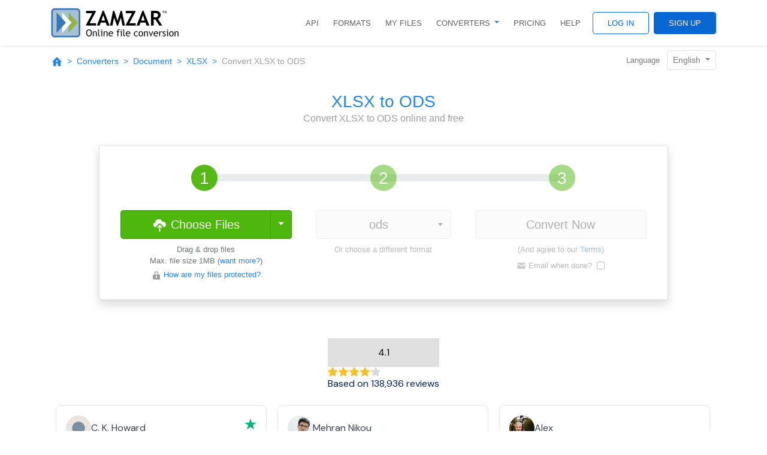

--- FILE ---
content_type: text/html; charset=UTF-8
request_url: https://www.zamzar.com/convert/xlsx-to-ods/
body_size: 36919
content:
<!DOCTYPE html>
<html lang="en">
<head>
    <meta http-equiv="Content-Type" content="text/html; charset=UTF-8">
    <meta name="viewport" content="width=device-width, initial-scale=1.0">
    <link rel="icon" href="/favicon.ico" type="image/x-icon" />

    <meta name="keywords" content="xlsx file files fileformat filetype convert online conversion zamzar">
        <meta name="description" content="Do you want to convert a XLSX file to a ODS file ? Don&#039;t download software - use Zamzar to convert it for free online. Click to convert your XLSX file now.">
        <meta name="author" content="zamzar.com">

                    <link rel="canonical" href="https://www.zamzar.com/convert/xlsx-to-ods/">
        
                                    <link rel="alternate" hreflang="en" href="https://www.zamzar.com/convert/xlsx-to-ods/">
                                                <link rel="alternate" hreflang="fr" href="https://www.zamzar.com/fr/convert/xlsx-to-ods/">
                                                <link rel="alternate" hreflang="es" href="https://www.zamzar.com/es/convert/xlsx-to-ods/">
                                                <link rel="alternate" hreflang="de" href="https://www.zamzar.com/de/convert/xlsx-to-ods/">
                                                <link rel="alternate" hreflang="ru" href="https://www.zamzar.com/ru/convert/xlsx-to-ods/">
                                                <link rel="alternate" hreflang="it" href="https://www.zamzar.com/it/convert/xlsx-to-ods/">

    <title>Excel to ODS - Convert your XLSX to ODS for Free Online</title>

    <style>*,*::before,*::after{box-sizing:border-box}html{font-family:sans-serif;line-height:1.15;-webkit-text-size-adjust:100%;-webkit-tap-highlight-color:rgba(0,0,0,0)}article,figure,footer,header,main,nav,section{display:block}body{margin:0;font-family:-apple-system,BlinkMacSystemFont,"Segoe UI",Roboto,"Helvetica Neue",Arial,"Noto Sans","Liberation Sans",sans-serif,"Apple Color Emoji","Segoe UI Emoji","Segoe UI Symbol","Noto Color Emoji";font-size:1rem;font-weight:400;line-height:1.5;color:#212529;text-align:left;background-color:#fff}[tabindex="-1"]:focus:not(:focus-visible){outline:0 !important}hr{box-sizing:content-box;height:0;overflow:visible}h1,h2,h3,h4,h5,h6{margin-top:0;margin-bottom:.5rem}p{margin-top:0;margin-bottom:1rem}address{margin-bottom:1rem;font-style:normal;line-height:inherit}ol,ul,dl{margin-top:0;margin-bottom:1rem}ol ol,ul ul,ol ul,ul ol{margin-bottom:0}dt{font-weight:700}blockquote{margin:0 0 1rem}b,strong{font-weight:bolder}small{font-size:80%}sub,sup{position:relative;font-size:75%;line-height:0;vertical-align:baseline}sub{bottom:-0.25em}sup{top:-0.5em}a{color:#2487eb;text-decoration:none;background-color:transparent}a:hover{color:#1061b1;text-decoration:underline}a:not([href]):not([class]){color:inherit;text-decoration:none}a:not([href]):not([class]):hover{color:inherit;text-decoration:none}code{font-family:SFMono-Regular,Menlo,Monaco,Consolas,"Liberation Mono","Courier New",monospace;font-size:1em}figure{margin:0 0 1rem}img{vertical-align:middle;border-style:none}svg{overflow:hidden;vertical-align:middle}table{border-collapse:collapse}caption{padding-top:.75rem;padding-bottom:.75rem;color:#6c757d;text-align:left;caption-side:bottom}th{text-align:inherit;text-align:-webkit-match-parent}label{display:inline-block;margin-bottom:.5rem}button{border-radius:0}button:focus:not(:focus-visible){outline:0}input,button,select,optgroup,textarea{margin:0;font-family:inherit;font-size:inherit;line-height:inherit}button,input{overflow:visible}button,select{text-transform:none}[role=button]{cursor:pointer}select{word-wrap:normal}button,[type=button],[type=reset],[type=submit]{-webkit-appearance:button}button:not(:disabled),[type=button]:not(:disabled),[type=reset]:not(:disabled),[type=submit]:not(:disabled){cursor:pointer}button::-moz-focus-inner,[type=button]::-moz-focus-inner,[type=reset]::-moz-focus-inner,[type=submit]::-moz-focus-inner{padding:0;border-style:none}input[type=radio],input[type=checkbox]{box-sizing:border-box;padding:0}textarea{overflow:auto;resize:vertical}legend{display:block;width:100%;max-width:100%;padding:0;margin-bottom:.5rem;font-size:1.5rem;line-height:inherit;color:inherit;white-space:normal}progress{vertical-align:baseline}[type=number]::-webkit-inner-spin-button,[type=number]::-webkit-outer-spin-button{height:auto}[type=search]{outline-offset:-2px;-webkit-appearance:none}[type=search]::-webkit-search-decoration{-webkit-appearance:none}output{display:inline-block}summary{display:list-item;cursor:pointer}template{display:none}[hidden]{display:none !important}h1,h2,h3,h4,h5,h6,.h1,.h2,.h3,.h4,.h5,.h6{margin-bottom:.5rem;font-weight:500;line-height:1.2}h1,.h1{font-size:2.5rem}h2,.h2{font-size:2rem}h3,.h3{font-size:1.75rem}h4,.h4{font-size:1.5rem}h5,.h5{font-size:1.25rem}h6,.h6{font-size:1rem}.lead{font-size:1.25rem;font-weight:300}.display-3{font-size:4.5rem;font-weight:300;line-height:1.2}.display-4{font-size:3.5rem;font-weight:300;line-height:1.2}hr{margin-top:1rem;margin-bottom:1rem;border:0;border-top:1px solid rgba(0,0,0,.1)}small,.small{font-size:80%;font-weight:400}mark,.mark{padding:.2em;background-color:#fcf8e3}.list-unstyled{padding-left:0;list-style:none}.blockquote{margin-bottom:1rem;font-size:1.25rem}.img-fluid{max-width:100%;height:auto}.figure{display:inline-block}code{font-size:87.5%;color:#e83e8c;word-wrap:break-word}a>code{color:inherit}.container,.container-fluid{width:100%;padding-right:15px;padding-left:15px;margin-right:auto;margin-left:auto}@media(min-width: 576px){.container{max-width:540px}}@media(min-width: 768px){.container{max-width:720px}}@media(min-width: 992px){.container{max-width:960px}}@media(min-width: 1200px){.container{max-width:1140px}}.row{display:flex;flex-wrap:wrap;margin-right:-15px;margin-left:-15px}.col-xl-8,.col-xl-4,.col-xl-3,.col-xl-2,.col-lg-12,.col-lg-10,.col-lg-9,.col-lg-8,.col-lg-7,.col-lg-6,.col-lg-5,.col-lg-4,.col-lg-3,.col-lg-2,.col-md,.col-md-10,.col-md-9,.col-md-8,.col-md-7,.col-md-6,.col-md-5,.col-md-4,.col-md-3,.col-sm-12,.col-sm-6,.col-sm-4,.col-sm-3,.col,.col-12,.col-10,.col-8,.col-6,.col-4,.col-3,.col-2{position:relative;width:100%;padding-right:15px;padding-left:15px}.col{flex-basis:0;flex-grow:1;max-width:100%}.col-2{flex:0 0 16.6666666667%;max-width:16.6666666667%}.col-3{flex:0 0 25%;max-width:25%}.col-4{flex:0 0 33.3333333333%;max-width:33.3333333333%}.col-6{flex:0 0 50%;max-width:50%}.col-8{flex:0 0 66.6666666667%;max-width:66.6666666667%}.col-10{flex:0 0 83.3333333333%;max-width:83.3333333333%}.col-12{flex:0 0 100%;max-width:100%}.order-1{order:1}.order-2{order:2}.offset-2{margin-left:16.6666666667%}.offset-3{margin-left:25%}@media(min-width: 576px){.col-sm-3{flex:0 0 25%;max-width:25%}.col-sm-4{flex:0 0 33.3333333333%;max-width:33.3333333333%}.col-sm-6{flex:0 0 50%;max-width:50%}.col-sm-12{flex:0 0 100%;max-width:100%}}@media(min-width: 768px){.col-md{flex-basis:0;flex-grow:1;max-width:100%}.col-md-3{flex:0 0 25%;max-width:25%}.col-md-4{flex:0 0 33.3333333333%;max-width:33.3333333333%}.col-md-5{flex:0 0 41.6666666667%;max-width:41.6666666667%}.col-md-6{flex:0 0 50%;max-width:50%}.col-md-7{flex:0 0 58.3333333333%;max-width:58.3333333333%}.col-md-8{flex:0 0 66.6666666667%;max-width:66.6666666667%}.col-md-9{flex:0 0 75%;max-width:75%}.col-md-10{flex:0 0 83.3333333333%;max-width:83.3333333333%}.order-md-1{order:1}.order-md-2{order:2}.offset-md-1{margin-left:8.3333333333%}.offset-md-3{margin-left:25%}}@media(min-width: 992px){.col-lg-2{flex:0 0 16.6666666667%;max-width:16.6666666667%}.col-lg-3{flex:0 0 25%;max-width:25%}.col-lg-4{flex:0 0 33.3333333333%;max-width:33.3333333333%}.col-lg-5{flex:0 0 41.6666666667%;max-width:41.6666666667%}.col-lg-6{flex:0 0 50%;max-width:50%}.col-lg-7{flex:0 0 58.3333333333%;max-width:58.3333333333%}.col-lg-8{flex:0 0 66.6666666667%;max-width:66.6666666667%}.col-lg-9{flex:0 0 75%;max-width:75%}.col-lg-10{flex:0 0 83.3333333333%;max-width:83.3333333333%}.col-lg-12{flex:0 0 100%;max-width:100%}.order-lg-1{order:1}.order-lg-2{order:2}.offset-lg-1{margin-left:8.3333333333%}.offset-lg-2{margin-left:16.6666666667%}.offset-lg-4{margin-left:33.3333333333%}}@media(min-width: 1200px){.col-xl-2{flex:0 0 16.6666666667%;max-width:16.6666666667%}.col-xl-3{flex:0 0 25%;max-width:25%}.col-xl-4{flex:0 0 33.3333333333%;max-width:33.3333333333%}.col-xl-8{flex:0 0 66.6666666667%;max-width:66.6666666667%}.offset-xl-2{margin-left:16.6666666667%}.offset-xl-3{margin-left:25%}}.table{width:100%;margin-bottom:1rem;color:#212529}.table th,.table td{padding:.75rem;vertical-align:top;border-top:1px solid #dee2e6}.table thead th{vertical-align:bottom;border-bottom:2px solid #dee2e6}.table tbody+tbody{border-top:2px solid #dee2e6}.table-bordered{border:1px solid #dee2e6}.table-bordered th,.table-bordered td{border:1px solid #dee2e6}.table-bordered thead th,.table-bordered thead td{border-bottom-width:2px}.table-borderless th,.table-borderless td,.table-borderless thead th,.table-borderless tbody+tbody{border:0}.table-striped tbody tr:nth-of-type(odd){background-color:rgba(0,0,0,.05)}.table-responsive{display:block;width:100%;overflow-x:auto;-webkit-overflow-scrolling:touch}.table-responsive>.table-bordered{border:0}.form-control{display:block;width:100%;height:calc(1.5em + 0.75rem + 2px);padding:.375rem .75rem;font-size:1rem;font-weight:400;line-height:1.5;color:#495057;background-color:#fff;background-clip:padding-box;border:1px solid #ced4da;border-radius:.25rem;transition:border-color .15s ease-in-out,box-shadow .15s ease-in-out}@media(prefers-reduced-motion: reduce){.form-control{transition:none}}.form-control::-ms-expand{background-color:transparent;border:0}.form-control:-moz-focusring{color:transparent;text-shadow:0 0 0 #495057}.form-control:focus{color:#495057;background-color:#fff;border-color:#98c7f5;outline:0;box-shadow:0 0 0 .2rem rgba(36,135,235,.25)}.form-control::placeholder{color:#6c757d;opacity:1}.form-control:disabled{background-color:#e9ecef;opacity:1}input[type=date].form-control,input[type=time].form-control,input[type=month].form-control{appearance:none}select.form-control:focus::-ms-value{color:#495057;background-color:#fff}.col-form-label{padding-top:calc(0.375rem + 1px);padding-bottom:calc(0.375rem + 1px);margin-bottom:0;font-size:inherit;line-height:1.5}.form-control-sm{height:calc(1.5em + 0.5rem + 2px);padding:.25rem .5rem;font-size:0.875rem;line-height:1.5;border-radius:.2rem}.form-control-lg{height:calc(1.5em + 1rem + 2px);padding:.5rem 1rem;font-size:1.25rem;line-height:1.5;border-radius:.3rem}select.form-control[size],select.form-control[multiple]{height:auto}textarea.form-control{height:auto}.form-group{margin-bottom:1rem}.form-text{display:block;margin-top:.25rem}.form-row{display:flex;flex-wrap:wrap;margin-right:-5px;margin-left:-5px}.form-row>.col,.form-row>[class*=col-]{padding-right:5px;padding-left:5px}.form-check{position:relative;display:block;padding-left:1.25rem}.form-check-input{position:absolute;margin-top:.3rem;margin-left:-1.25rem}.form-check-input[disabled]~.form-check-label,.form-check-input:disabled~.form-check-label{color:#6c757d}.form-check-label{margin-bottom:0}.valid-tooltip{position:absolute;top:100%;left:0;z-index:5;display:none;max-width:100%;padding:.25rem .5rem;margin-top:.1rem;font-size:0.875rem;line-height:1.5;color:#fff;background-color:rgba(40,167,69,.9);border-radius:.25rem}.form-row>.col>.valid-tooltip,.form-row>[class*=col-]>.valid-tooltip{left:5px}.was-validated :valid~.valid-tooltip,.is-valid~.valid-tooltip{display:block}.was-validated .form-control:valid,.form-control.is-valid{border-color:#28a745;padding-right:calc(1.5em + 0.75rem);background-image:url("data:image/svg+xml,%3csvg xmlns='http://www.w3.org/2000/svg' width='8' height='8' viewBox='0 0 8 8'%3e%3cpath fill='%2328a745' d='M2.3 6.73L.6 4.53c-.4-1.04.46-1.4 1.1-.8l1.1 1.4 3.4-3.8c.6-.63 1.6-.27 1.2.7l-4 4.6c-.43.5-.8.4-1.1.1z'/%3e%3c/svg%3e");background-repeat:no-repeat;background-position:right calc(0.375em + 0.1875rem) center;background-size:calc(0.75em + 0.375rem) calc(0.75em + 0.375rem)}.was-validated .form-control:valid:focus,.form-control.is-valid:focus{border-color:#28a745;box-shadow:0 0 0 .2rem rgba(40,167,69,.25)}.was-validated textarea.form-control:valid,textarea.form-control.is-valid{padding-right:calc(1.5em + 0.75rem);background-position:top calc(0.375em + 0.1875rem) right calc(0.375em + 0.1875rem)}.was-validated .custom-select:valid,.custom-select.is-valid{border-color:#28a745;padding-right:calc(0.75em + 2.3125rem);background:url("data:image/svg+xml,%3csvg xmlns='http://www.w3.org/2000/svg' width='4' height='5' viewBox='0 0 4 5'%3e%3cpath fill='%23343a40' d='M2 0L0 2h4zm0 5L0 3h4z'/%3e%3c/svg%3e") right .75rem center/8px 10px no-repeat,#fff url("data:image/svg+xml,%3csvg xmlns='http://www.w3.org/2000/svg' width='8' height='8' viewBox='0 0 8 8'%3e%3cpath fill='%2328a745' d='M2.3 6.73L.6 4.53c-.4-1.04.46-1.4 1.1-.8l1.1 1.4 3.4-3.8c.6-.63 1.6-.27 1.2.7l-4 4.6c-.43.5-.8.4-1.1.1z'/%3e%3c/svg%3e") center right 1.75rem/calc(0.75em + 0.375rem) calc(0.75em + 0.375rem) no-repeat}.was-validated .custom-select:valid:focus,.custom-select.is-valid:focus{border-color:#28a745;box-shadow:0 0 0 .2rem rgba(40,167,69,.25)}.was-validated .form-check-input:valid~.form-check-label,.form-check-input.is-valid~.form-check-label{color:#28a745}.was-validated .form-check-input:valid~.valid-tooltip,.form-check-input.is-valid~.valid-tooltip{display:block}.invalid-tooltip{position:absolute;top:100%;left:0;z-index:5;display:none;max-width:100%;padding:.25rem .5rem;margin-top:.1rem;font-size:0.875rem;line-height:1.5;color:#fff;background-color:rgba(220,53,69,.9);border-radius:.25rem}.form-row>.col>.invalid-tooltip,.form-row>[class*=col-]>.invalid-tooltip{left:5px}.was-validated :invalid~.invalid-tooltip,.is-invalid~.invalid-tooltip{display:block}.was-validated .form-control:invalid,.form-control.is-invalid{border-color:#dc3545;padding-right:calc(1.5em + 0.75rem);background-image:url("data:image/svg+xml,%3csvg xmlns='http://www.w3.org/2000/svg' width='12' height='12' fill='none' stroke='%23dc3545' viewBox='0 0 12 12'%3e%3ccircle cx='6' cy='6' r='4.5'/%3e%3cpath stroke-linejoin='round' d='M5.8 3.6h.4L6 6.5z'/%3e%3ccircle cx='6' cy='8.2' r='.6' fill='%23dc3545' stroke='none'/%3e%3c/svg%3e");background-repeat:no-repeat;background-position:right calc(0.375em + 0.1875rem) center;background-size:calc(0.75em + 0.375rem) calc(0.75em + 0.375rem)}.was-validated .form-control:invalid:focus,.form-control.is-invalid:focus{border-color:#dc3545;box-shadow:0 0 0 .2rem rgba(220,53,69,.25)}.was-validated textarea.form-control:invalid,textarea.form-control.is-invalid{padding-right:calc(1.5em + 0.75rem);background-position:top calc(0.375em + 0.1875rem) right calc(0.375em + 0.1875rem)}.was-validated .custom-select:invalid,.custom-select.is-invalid{border-color:#dc3545;padding-right:calc(0.75em + 2.3125rem);background:url("data:image/svg+xml,%3csvg xmlns='http://www.w3.org/2000/svg' width='4' height='5' viewBox='0 0 4 5'%3e%3cpath fill='%23343a40' d='M2 0L0 2h4zm0 5L0 3h4z'/%3e%3c/svg%3e") right .75rem center/8px 10px no-repeat,#fff url("data:image/svg+xml,%3csvg xmlns='http://www.w3.org/2000/svg' width='12' height='12' fill='none' stroke='%23dc3545' viewBox='0 0 12 12'%3e%3ccircle cx='6' cy='6' r='4.5'/%3e%3cpath stroke-linejoin='round' d='M5.8 3.6h.4L6 6.5z'/%3e%3ccircle cx='6' cy='8.2' r='.6' fill='%23dc3545' stroke='none'/%3e%3c/svg%3e") center right 1.75rem/calc(0.75em + 0.375rem) calc(0.75em + 0.375rem) no-repeat}.was-validated .custom-select:invalid:focus,.custom-select.is-invalid:focus{border-color:#dc3545;box-shadow:0 0 0 .2rem rgba(220,53,69,.25)}.was-validated .form-check-input:invalid~.form-check-label,.form-check-input.is-invalid~.form-check-label{color:#dc3545}.was-validated .form-check-input:invalid~.invalid-tooltip,.form-check-input.is-invalid~.invalid-tooltip{display:block}.form-inline{display:flex;flex-flow:row wrap;align-items:center}.form-inline .form-check{width:100%}@media(min-width: 576px){.form-inline label{display:flex;align-items:center;justify-content:center;margin-bottom:0}.form-inline .form-group{display:flex;flex:0 0 auto;flex-flow:row wrap;align-items:center;margin-bottom:0}.form-inline .form-control{display:inline-block;width:auto;vertical-align:middle}.form-inline .input-group,.form-inline .custom-select{width:auto}.form-inline .form-check{display:flex;align-items:center;justify-content:center;width:auto;padding-left:0}.form-inline .form-check-input{position:relative;flex-shrink:0;margin-top:0;margin-right:.25rem;margin-left:0}}.btn{display:inline-block;font-weight:400;color:#212529;text-align:center;vertical-align:middle;user-select:none;background-color:transparent;border:1px solid transparent;padding:.375rem .75rem;font-size:1rem;line-height:1.5;border-radius:.25rem;transition:color .15s ease-in-out,background-color .15s ease-in-out,border-color .15s ease-in-out,box-shadow .15s ease-in-out}@media(prefers-reduced-motion: reduce){.btn{transition:none}}.btn:hover{color:#212529;text-decoration:none}.btn:focus,.btn.focus{outline:0;box-shadow:0 0 0 .2rem rgba(36,135,235,.25)}.btn.disabled,.btn:disabled{opacity:.65}.btn:not(:disabled):not(.disabled){cursor:pointer}a.btn.disabled{pointer-events:none}.btn-primary{color:#fff;background-color:#2487eb;border-color:#2487eb}.btn-primary:hover{color:#fff;background-color:#1474d4;border-color:#136ec9}.btn-primary:focus,.btn-primary.focus{color:#fff;background-color:#1474d4;border-color:#136ec9;box-shadow:0 0 0 .2rem rgba(69,153,238,.5)}.btn-primary.disabled,.btn-primary:disabled{color:#fff;background-color:#2487eb;border-color:#2487eb}.btn-primary:not(:disabled):not(.disabled):active,.btn-primary:not(:disabled):not(.disabled).active,.show>.btn-primary.dropdown-toggle{color:#fff;background-color:#136ec9;border-color:#1267bd}.btn-primary:not(:disabled):not(.disabled):active:focus,.btn-primary:not(:disabled):not(.disabled).active:focus,.show>.btn-primary.dropdown-toggle:focus{box-shadow:0 0 0 .2rem rgba(69,153,238,.5)}.btn-secondary{color:#fff;background-color:#6c757d;border-color:#6c757d}.btn-secondary:hover{color:#fff;background-color:#5a6268;border-color:#545b62}.btn-secondary:focus,.btn-secondary.focus{color:#fff;background-color:#5a6268;border-color:#545b62;box-shadow:0 0 0 .2rem rgba(130,138,145,.5)}.btn-secondary.disabled,.btn-secondary:disabled{color:#fff;background-color:#6c757d;border-color:#6c757d}.btn-secondary:not(:disabled):not(.disabled):active,.btn-secondary:not(:disabled):not(.disabled).active,.show>.btn-secondary.dropdown-toggle{color:#fff;background-color:#545b62;border-color:#4e555b}.btn-secondary:not(:disabled):not(.disabled):active:focus,.btn-secondary:not(:disabled):not(.disabled).active:focus,.show>.btn-secondary.dropdown-toggle:focus{box-shadow:0 0 0 .2rem rgba(130,138,145,.5)}.btn-success{color:#fff;background-color:#28a745;border-color:#28a745}.btn-success:hover{color:#fff;background-color:#218838;border-color:#1e7e34}.btn-success:focus,.btn-success.focus{color:#fff;background-color:#218838;border-color:#1e7e34;box-shadow:0 0 0 .2rem rgba(72,180,97,.5)}.btn-success.disabled,.btn-success:disabled{color:#fff;background-color:#28a745;border-color:#28a745}.btn-success:not(:disabled):not(.disabled):active,.btn-success:not(:disabled):not(.disabled).active,.show>.btn-success.dropdown-toggle{color:#fff;background-color:#1e7e34;border-color:#1c7430}.btn-success:not(:disabled):not(.disabled):active:focus,.btn-success:not(:disabled):not(.disabled).active:focus,.show>.btn-success.dropdown-toggle:focus{box-shadow:0 0 0 .2rem rgba(72,180,97,.5)}.btn-danger{color:#fff;background-color:#dc3545;border-color:#dc3545}.btn-danger:hover{color:#fff;background-color:#c82333;border-color:#bd2130}.btn-danger:focus,.btn-danger.focus{color:#fff;background-color:#c82333;border-color:#bd2130;box-shadow:0 0 0 .2rem rgba(225,83,97,.5)}.btn-danger.disabled,.btn-danger:disabled{color:#fff;background-color:#dc3545;border-color:#dc3545}.btn-danger:not(:disabled):not(.disabled):active,.btn-danger:not(:disabled):not(.disabled).active,.show>.btn-danger.dropdown-toggle{color:#fff;background-color:#bd2130;border-color:#b21f2d}.btn-danger:not(:disabled):not(.disabled):active:focus,.btn-danger:not(:disabled):not(.disabled).active:focus,.show>.btn-danger.dropdown-toggle:focus{box-shadow:0 0 0 .2rem rgba(225,83,97,.5)}.btn-light{color:#212529;background-color:#f8f9fa;border-color:#f8f9fa}.btn-light:hover{color:#212529;background-color:#e2e6ea;border-color:#dae0e5}.btn-light:focus,.btn-light.focus{color:#212529;background-color:#e2e6ea;border-color:#dae0e5;box-shadow:0 0 0 .2rem rgba(216,217,219,.5)}.btn-light.disabled,.btn-light:disabled{color:#212529;background-color:#f8f9fa;border-color:#f8f9fa}.btn-light:not(:disabled):not(.disabled):active,.btn-light:not(:disabled):not(.disabled).active,.show>.btn-light.dropdown-toggle{color:#212529;background-color:#dae0e5;border-color:#d3d9df}.btn-light:not(:disabled):not(.disabled):active:focus,.btn-light:not(:disabled):not(.disabled).active:focus,.show>.btn-light.dropdown-toggle:focus{box-shadow:0 0 0 .2rem rgba(216,217,219,.5)}.btn-green-4{color:#fff;background-color:#40914f;border-color:#40914f}.btn-green-4:hover{color:#fff;background-color:#347740;border-color:#306e3c}.btn-green-4:focus,.btn-green-4.focus{color:#fff;background-color:#347740;border-color:#306e3c;box-shadow:0 0 0 .2rem rgba(93,162,105,.5)}.btn-green-4.disabled,.btn-green-4:disabled{color:#fff;background-color:#40914f;border-color:#40914f}.btn-green-4:not(:disabled):not(.disabled):active,.btn-green-4:not(:disabled):not(.disabled).active,.show>.btn-green-4.dropdown-toggle{color:#fff;background-color:#306e3c;border-color:#2c6537}.btn-green-4:not(:disabled):not(.disabled):active:focus,.btn-green-4:not(:disabled):not(.disabled).active:focus,.show>.btn-green-4.dropdown-toggle:focus{box-shadow:0 0 0 .2rem rgba(93,162,105,.5)}.btn-green-accent-2{color:#fff;background-color:#3c9509;border-color:#3c9509}.btn-green-accent-2:hover{color:#fff;background-color:#2e7107;border-color:#296506}.btn-green-accent-2:focus,.btn-green-accent-2.focus{color:#fff;background-color:#2e7107;border-color:#296506;box-shadow:0 0 0 .2rem rgba(89,165,46,.5)}.btn-green-accent-2.disabled,.btn-green-accent-2:disabled{color:#fff;background-color:#3c9509;border-color:#3c9509}.btn-green-accent-2:not(:disabled):not(.disabled):active,.btn-green-accent-2:not(:disabled):not(.disabled).active,.show>.btn-green-accent-2.dropdown-toggle{color:#fff;background-color:#296506;border-color:#245905}.btn-green-accent-2:not(:disabled):not(.disabled):active:focus,.btn-green-accent-2:not(:disabled):not(.disabled).active:focus,.show>.btn-green-accent-2.dropdown-toggle:focus{box-shadow:0 0 0 .2rem rgba(89,165,46,.5)}.btn-green-accent-3{color:#fff;background-color:#4db70b;border-color:#4db70b}.btn-green-accent-3:hover{color:#fff;background-color:#3e9309;border-color:#398708}.btn-green-accent-3:focus,.btn-green-accent-3.focus{color:#fff;background-color:#3e9309;border-color:#398708;box-shadow:0 0 0 .2rem rgba(104,194,48,.5)}.btn-green-accent-3.disabled,.btn-green-accent-3:disabled{color:#fff;background-color:#4db70b;border-color:#4db70b}.btn-green-accent-3:not(:disabled):not(.disabled):active,.btn-green-accent-3:not(:disabled):not(.disabled).active,.show>.btn-green-accent-3.dropdown-toggle{color:#fff;background-color:#398708;border-color:#347b07}.btn-green-accent-3:not(:disabled):not(.disabled):active:focus,.btn-green-accent-3:not(:disabled):not(.disabled).active:focus,.show>.btn-green-accent-3.dropdown-toggle:focus{box-shadow:0 0 0 .2rem rgba(104,194,48,.5)}.btn-blue-4{color:#fff;background-color:#0967d3;border-color:#0967d3}.btn-blue-4:hover{color:#fff;background-color:#0755ae;border-color:#074fa2}.btn-blue-4:focus,.btn-blue-4.focus{color:#fff;background-color:#0755ae;border-color:#074fa2;box-shadow:0 0 0 .2rem rgba(46,126,218,.5)}.btn-blue-4.disabled,.btn-blue-4:disabled{color:#fff;background-color:#0967d3;border-color:#0967d3}.btn-blue-4:not(:disabled):not(.disabled):active,.btn-blue-4:not(:disabled):not(.disabled).active,.show>.btn-blue-4.dropdown-toggle{color:#fff;background-color:#074fa2;border-color:#064995}.btn-blue-4:not(:disabled):not(.disabled):active:focus,.btn-blue-4:not(:disabled):not(.disabled).active:focus,.show>.btn-blue-4.dropdown-toggle:focus{box-shadow:0 0 0 .2rem rgba(46,126,218,.5)}.btn-blue-5{color:#fff;background-color:#2487eb;border-color:#2487eb}.btn-blue-5:hover{color:#fff;background-color:#1474d4;border-color:#136ec9}.btn-blue-5:focus,.btn-blue-5.focus{color:#fff;background-color:#1474d4;border-color:#136ec9;box-shadow:0 0 0 .2rem rgba(69,153,238,.5)}.btn-blue-5.disabled,.btn-blue-5:disabled{color:#fff;background-color:#2487eb;border-color:#2487eb}.btn-blue-5:not(:disabled):not(.disabled):active,.btn-blue-5:not(:disabled):not(.disabled).active,.show>.btn-blue-5.dropdown-toggle{color:#fff;background-color:#136ec9;border-color:#1267bd}.btn-blue-5:not(:disabled):not(.disabled):active:focus,.btn-blue-5:not(:disabled):not(.disabled).active:focus,.show>.btn-blue-5.dropdown-toggle:focus{box-shadow:0 0 0 .2rem rgba(69,153,238,.5)}.btn-blue-6{color:#fff;background-color:#49a4f3;border-color:#49a4f3}.btn-blue-6:hover{color:#fff;background-color:#2592f1;border-color:#198cf0}.btn-blue-6:focus,.btn-blue-6.focus{color:#fff;background-color:#2592f1;border-color:#198cf0;box-shadow:0 0 0 .2rem rgba(100,178,245,.5)}.btn-blue-6.disabled,.btn-blue-6:disabled{color:#fff;background-color:#49a4f3;border-color:#49a4f3}.btn-blue-6:not(:disabled):not(.disabled):active,.btn-blue-6:not(:disabled):not(.disabled).active,.show>.btn-blue-6.dropdown-toggle{color:#fff;background-color:#198cf0;border-color:#0f86ed}.btn-blue-6:not(:disabled):not(.disabled):active:focus,.btn-blue-6:not(:disabled):not(.disabled).active:focus,.show>.btn-blue-6.dropdown-toggle:focus{box-shadow:0 0 0 .2rem rgba(100,178,245,.5)}.btn-grey-0{color:#fff;background-color:#212121;border-color:#212121}.btn-grey-0:hover{color:#fff;background-color:#0e0e0e;border-color:#080808}.btn-grey-0:focus,.btn-grey-0.focus{color:#fff;background-color:#0e0e0e;border-color:#080808;box-shadow:0 0 0 .2rem rgba(66,66,66,.5)}.btn-grey-0.disabled,.btn-grey-0:disabled{color:#fff;background-color:#212121;border-color:#212121}.btn-grey-0:not(:disabled):not(.disabled):active,.btn-grey-0:not(:disabled):not(.disabled).active,.show>.btn-grey-0.dropdown-toggle{color:#fff;background-color:#080808;border-color:#010101}.btn-grey-0:not(:disabled):not(.disabled):active:focus,.btn-grey-0:not(:disabled):not(.disabled).active:focus,.show>.btn-grey-0.dropdown-toggle:focus{box-shadow:0 0 0 .2rem rgba(66,66,66,.5)}.btn-grey-7{color:#212529;background-color:#cfcfcf;border-color:#cfcfcf}.btn-grey-7:hover{color:#212529;background-color:#bbb;border-color:#b5b5b5}.btn-grey-7:focus,.btn-grey-7.focus{color:#212529;background-color:#bbb;border-color:#b5b5b5;box-shadow:0 0 0 .2rem rgba(181,182,182,.5)}.btn-grey-7.disabled,.btn-grey-7:disabled{color:#212529;background-color:#cfcfcf;border-color:#cfcfcf}.btn-grey-7:not(:disabled):not(.disabled):active,.btn-grey-7:not(:disabled):not(.disabled).active,.show>.btn-grey-7.dropdown-toggle{color:#212529;background-color:#b5b5b5;border-color:#afafaf}.btn-grey-7:not(:disabled):not(.disabled):active:focus,.btn-grey-7:not(:disabled):not(.disabled).active:focus,.show>.btn-grey-7.dropdown-toggle:focus{box-shadow:0 0 0 .2rem rgba(181,182,182,.5)}.btn-grey-8{color:#212529;background-color:#e0e0e0;border-color:#e0e0e0}.btn-grey-8:hover{color:#212529;background-color:#cdcdcd;border-color:#c7c7c7}.btn-grey-8:focus,.btn-grey-8.focus{color:#212529;background-color:#cdcdcd;border-color:#c7c7c7;box-shadow:0 0 0 .2rem rgba(195,196,197,.5)}.btn-grey-8.disabled,.btn-grey-8:disabled{color:#212529;background-color:#e0e0e0;border-color:#e0e0e0}.btn-grey-8:not(:disabled):not(.disabled):active,.btn-grey-8:not(:disabled):not(.disabled).active,.show>.btn-grey-8.dropdown-toggle{color:#212529;background-color:#c7c7c7;border-color:#c1c1c1}.btn-grey-8:not(:disabled):not(.disabled):active:focus,.btn-grey-8:not(:disabled):not(.disabled).active:focus,.show>.btn-grey-8.dropdown-toggle:focus{box-shadow:0 0 0 .2rem rgba(195,196,197,.5)}.btn-red-3{color:#fff;background-color:#a71b1b;border-color:#a71b1b}.btn-red-3:hover{color:#fff;background-color:#861616;border-color:#7b1414}.btn-red-3:focus,.btn-red-3.focus{color:#fff;background-color:#861616;border-color:#7b1414;box-shadow:0 0 0 .2rem rgba(180,61,61,.5)}.btn-red-3.disabled,.btn-red-3:disabled{color:#fff;background-color:#a71b1b;border-color:#a71b1b}.btn-red-3:not(:disabled):not(.disabled):active,.btn-red-3:not(:disabled):not(.disabled).active,.show>.btn-red-3.dropdown-toggle{color:#fff;background-color:#7b1414;border-color:#701212}.btn-red-3:not(:disabled):not(.disabled):active:focus,.btn-red-3:not(:disabled):not(.disabled).active:focus,.show>.btn-red-3.dropdown-toggle:focus{box-shadow:0 0 0 .2rem rgba(180,61,61,.5)}.btn-outline-primary{color:#2487eb;border-color:#2487eb}.btn-outline-primary:hover{color:#fff;background-color:#2487eb;border-color:#2487eb}.btn-outline-primary:focus,.btn-outline-primary.focus{box-shadow:0 0 0 .2rem rgba(36,135,235,.5)}.btn-outline-primary.disabled,.btn-outline-primary:disabled{color:#2487eb;background-color:transparent}.btn-outline-primary:not(:disabled):not(.disabled):active,.btn-outline-primary:not(:disabled):not(.disabled).active,.show>.btn-outline-primary.dropdown-toggle{color:#fff;background-color:#2487eb;border-color:#2487eb}.btn-outline-primary:not(:disabled):not(.disabled):active:focus,.btn-outline-primary:not(:disabled):not(.disabled).active:focus,.show>.btn-outline-primary.dropdown-toggle:focus{box-shadow:0 0 0 .2rem rgba(36,135,235,.5)}.btn-outline-blue-4{color:#0967d3;border-color:#0967d3}.btn-outline-blue-4:hover{color:#fff;background-color:#0967d3;border-color:#0967d3}.btn-outline-blue-4:focus,.btn-outline-blue-4.focus{box-shadow:0 0 0 .2rem rgba(9,103,211,.5)}.btn-outline-blue-4.disabled,.btn-outline-blue-4:disabled{color:#0967d3;background-color:transparent}.btn-outline-blue-4:not(:disabled):not(.disabled):active,.btn-outline-blue-4:not(:disabled):not(.disabled).active,.show>.btn-outline-blue-4.dropdown-toggle{color:#fff;background-color:#0967d3;border-color:#0967d3}.btn-outline-blue-4:not(:disabled):not(.disabled):active:focus,.btn-outline-blue-4:not(:disabled):not(.disabled).active:focus,.show>.btn-outline-blue-4.dropdown-toggle:focus{box-shadow:0 0 0 .2rem rgba(9,103,211,.5)}.btn-outline-blue-5{color:#2487eb;border-color:#2487eb}.btn-outline-blue-5:hover{color:#fff;background-color:#2487eb;border-color:#2487eb}.btn-outline-blue-5:focus,.btn-outline-blue-5.focus{box-shadow:0 0 0 .2rem rgba(36,135,235,.5)}.btn-outline-blue-5.disabled,.btn-outline-blue-5:disabled{color:#2487eb;background-color:transparent}.btn-outline-blue-5:not(:disabled):not(.disabled):active,.btn-outline-blue-5:not(:disabled):not(.disabled).active,.show>.btn-outline-blue-5.dropdown-toggle{color:#fff;background-color:#2487eb;border-color:#2487eb}.btn-outline-blue-5:not(:disabled):not(.disabled):active:focus,.btn-outline-blue-5:not(:disabled):not(.disabled).active:focus,.show>.btn-outline-blue-5.dropdown-toggle:focus{box-shadow:0 0 0 .2rem rgba(36,135,235,.5)}.btn-link{font-weight:400;color:#2487eb;text-decoration:none}.btn-link:hover{color:#1061b1;text-decoration:underline}.btn-link:focus,.btn-link.focus{text-decoration:underline}.btn-link:disabled,.btn-link.disabled{color:#6c757d;pointer-events:none}.btn-lg{padding:.5rem 1rem;font-size:1.25rem;line-height:1.5;border-radius:.3rem}.btn-sm{padding:.25rem .5rem;font-size:0.875rem;line-height:1.5;border-radius:.2rem}.btn-block{display:block;width:100%}.btn-block+.btn-block{margin-top:.5rem}input[type=submit].btn-block,input[type=reset].btn-block,input[type=button].btn-block{width:100%}.fade{transition:opacity .15s linear}@media(prefers-reduced-motion: reduce){.fade{transition:none}}.fade:not(.show){opacity:0}.collapse:not(.show){display:none}.collapsing{position:relative;height:0;overflow:hidden;transition:height .35s ease}@media(prefers-reduced-motion: reduce){.collapsing{transition:none}}.dropdown{position:relative}.dropdown-toggle{white-space:nowrap}.dropdown-toggle::after{display:inline-block;margin-left:.255em;vertical-align:.255em;content:"";border-top:.3em solid;border-right:.3em solid transparent;border-bottom:0;border-left:.3em solid transparent}.dropdown-toggle:empty::after{margin-left:0}.dropdown-menu{position:absolute;top:100%;left:0;z-index:1000;display:none;float:left;min-width:10rem;padding:.5rem 0;margin:.125rem 0 0;font-size:1rem;color:#212529;text-align:left;list-style:none;background-color:#fff;background-clip:padding-box;border:1px solid rgba(0,0,0,.15);border-radius:.25rem}.dropdown-menu-right{right:0;left:auto}.dropdown-divider{height:0;margin:.5rem 0;overflow:hidden;border-top:1px solid #e9ecef}.dropdown-item{display:block;width:100%;padding:.25rem 1.5rem;clear:both;font-weight:400;color:#212529;text-align:inherit;white-space:nowrap;background-color:transparent;border:0}.dropdown-item:hover,.dropdown-item:focus{color:#16181b;text-decoration:none;background-color:#e9ecef}.dropdown-item.active,.dropdown-item:active{color:#fff;text-decoration:none;background-color:#2487eb}.dropdown-item.disabled,.dropdown-item:disabled{color:#adb5bd;pointer-events:none;background-color:transparent}.dropdown-menu.show{display:block}.dropdown-header{display:block;padding:.5rem 1.5rem;margin-bottom:0;font-size:0.875rem;color:#6c757d;white-space:nowrap}.btn-group{position:relative;display:inline-flex;vertical-align:middle}.btn-group>.btn{position:relative;flex:1 1 auto}.btn-group>.btn:hover{z-index:1}.btn-group>.btn:focus,.btn-group>.btn:active,.btn-group>.btn.active{z-index:1}.btn-group>.btn:not(:first-child),.btn-group>.btn-group:not(:first-child){margin-left:-1px}.btn-group>.btn:not(:last-child):not(.dropdown-toggle),.btn-group>.btn-group:not(:last-child)>.btn{border-top-right-radius:0;border-bottom-right-radius:0}.btn-group>.btn:not(:first-child),.btn-group>.btn-group:not(:first-child)>.btn{border-top-left-radius:0;border-bottom-left-radius:0}.dropdown-toggle-split{padding-right:.5625rem;padding-left:.5625rem}.dropdown-toggle-split::after{margin-left:0}.btn-sm+.dropdown-toggle-split{padding-right:.375rem;padding-left:.375rem}.btn-lg+.dropdown-toggle-split{padding-right:.75rem;padding-left:.75rem}.input-group{position:relative;display:flex;flex-wrap:wrap;align-items:stretch;width:100%}.input-group>.form-control,.input-group>.custom-select{position:relative;flex:1 1 auto;width:1%;min-width:0;margin-bottom:0}.input-group>.form-control+.form-control,.input-group>.form-control+.custom-select,.input-group>.custom-select+.form-control,.input-group>.custom-select+.custom-select{margin-left:-1px}.input-group>.form-control:focus,.input-group>.custom-select:focus{z-index:3}.input-group>.form-control:not(:first-child),.input-group>.custom-select:not(:first-child){border-top-left-radius:0;border-bottom-left-radius:0}.input-group:not(.has-validation)>.form-control:not(:last-child),.input-group:not(.has-validation)>.custom-select:not(:last-child){border-top-right-radius:0;border-bottom-right-radius:0}.input-group-prepend{display:flex}.input-group-prepend .btn{position:relative;z-index:2}.input-group-prepend .btn:focus{z-index:3}.input-group-prepend .btn+.btn,.input-group-prepend .btn+.input-group-text,.input-group-prepend .input-group-text+.input-group-text,.input-group-prepend .input-group-text+.btn{margin-left:-1px}.input-group-prepend{margin-right:-1px}.input-group-text{display:flex;align-items:center;padding:.375rem .75rem;margin-bottom:0;font-size:1rem;font-weight:400;line-height:1.5;color:#495057;text-align:center;white-space:nowrap;background-color:#e9ecef;border:1px solid #ced4da;border-radius:.25rem}.input-group-text input[type=radio],.input-group-text input[type=checkbox]{margin-top:0}.input-group>.input-group-prepend>.btn,.input-group>.input-group-prepend>.input-group-text{border-top-right-radius:0;border-bottom-right-radius:0}.input-group>.input-group-prepend:not(:first-child)>.btn,.input-group>.input-group-prepend:not(:first-child)>.input-group-text,.input-group>.input-group-prepend:first-child>.btn:not(:first-child),.input-group>.input-group-prepend:first-child>.input-group-text:not(:first-child){border-top-left-radius:0;border-bottom-left-radius:0}.custom-select{display:inline-block;width:100%;height:calc(1.5em + 0.75rem + 2px);padding:.375rem 1.75rem .375rem .75rem;font-size:1rem;font-weight:400;line-height:1.5;color:#495057;vertical-align:middle;background:#fff url("data:image/svg+xml,%3csvg xmlns='http://www.w3.org/2000/svg' width='4' height='5' viewBox='0 0 4 5'%3e%3cpath fill='%23343a40' d='M2 0L0 2h4zm0 5L0 3h4z'/%3e%3c/svg%3e") right .75rem center/8px 10px no-repeat;border:1px solid #ced4da;border-radius:.25rem;appearance:none}.custom-select:focus{border-color:#98c7f5;outline:0;box-shadow:0 0 0 .2rem rgba(36,135,235,.25)}.custom-select:focus::-ms-value{color:#495057;background-color:#fff}.custom-select[multiple],.custom-select[size]:not([size="1"]){height:auto;padding-right:.75rem;background-image:none}.custom-select:disabled{color:#6c757d;background-color:#e9ecef}.custom-select::-ms-expand{display:none}.custom-select:-moz-focusring{color:transparent;text-shadow:0 0 0 #495057}.custom-select{transition:background-color .15s ease-in-out,border-color .15s ease-in-out,box-shadow .15s ease-in-out}@media(prefers-reduced-motion: reduce){.custom-select{transition:none}}.nav{display:flex;flex-wrap:wrap;padding-left:0;margin-bottom:0;list-style:none}.nav-link{display:block;padding:.5rem 1rem}.nav-link:hover,.nav-link:focus{text-decoration:none}.nav-link.disabled{color:#6c757d;pointer-events:none;cursor:default}.nav-tabs{border-bottom:1px solid #dee2e6}.nav-tabs .nav-link{margin-bottom:-1px;border:1px solid transparent;border-top-left-radius:.25rem;border-top-right-radius:.25rem}.nav-tabs .nav-link:hover,.nav-tabs .nav-link:focus{border-color:#e9ecef #e9ecef #dee2e6}.nav-tabs .nav-link.disabled{color:#6c757d;background-color:transparent;border-color:transparent}.nav-tabs .nav-link.active,.nav-tabs .nav-item.show .nav-link{color:#495057;background-color:#fff;border-color:#dee2e6 #dee2e6 #fff}.nav-tabs .dropdown-menu{margin-top:-1px;border-top-left-radius:0;border-top-right-radius:0}.nav-pills .nav-link{border-radius:.25rem}.nav-pills .nav-link.active,.nav-pills .show>.nav-link{color:#fff;background-color:#2487eb}.tab-content>.tab-pane{display:none}.tab-content>.active{display:block}.navbar{position:relative;display:flex;flex-wrap:wrap;align-items:center;justify-content:space-between;padding:.5rem 1rem}.navbar .container,.navbar .container-fluid{display:flex;flex-wrap:wrap;align-items:center;justify-content:space-between}.navbar-brand{display:inline-block;padding-top:.3125rem;padding-bottom:.3125rem;margin-right:1rem;font-size:1.25rem;line-height:inherit;white-space:nowrap}.navbar-brand:hover,.navbar-brand:focus{text-decoration:none}.navbar-nav{display:flex;flex-direction:column;padding-left:0;margin-bottom:0;list-style:none}.navbar-nav .nav-link{padding-right:0;padding-left:0}.navbar-nav .dropdown-menu{position:static;float:none}.navbar-collapse{flex-basis:100%;flex-grow:1;align-items:center}.navbar-toggler{padding:.25rem .75rem;font-size:1.25rem;line-height:1;background-color:transparent;border:1px solid transparent;border-radius:.25rem}.navbar-toggler:hover,.navbar-toggler:focus{text-decoration:none}.navbar-toggler-icon{display:inline-block;width:1.5em;height:1.5em;vertical-align:middle;content:"";background:50%/100% 100% no-repeat}@media(max-width: 991.98px){.navbar-expand-lg>.container,.navbar-expand-lg>.container-fluid{padding-right:0;padding-left:0}}@media(min-width: 992px){.navbar-expand-lg{flex-flow:row nowrap;justify-content:flex-start}.navbar-expand-lg .navbar-nav{flex-direction:row}.navbar-expand-lg .navbar-nav .dropdown-menu{position:absolute}.navbar-expand-lg .navbar-nav .nav-link{padding-right:.5rem;padding-left:.5rem}.navbar-expand-lg>.container,.navbar-expand-lg>.container-fluid{flex-wrap:nowrap}.navbar-expand-lg .navbar-collapse{display:flex !important;flex-basis:auto}.navbar-expand-lg .navbar-toggler{display:none}}.navbar-light .navbar-brand{color:rgba(0,0,0,.9)}.navbar-light .navbar-brand:hover,.navbar-light .navbar-brand:focus{color:rgba(0,0,0,.9)}.navbar-light .navbar-nav .nav-link{color:rgba(0,0,0,.5)}.navbar-light .navbar-nav .nav-link:hover,.navbar-light .navbar-nav .nav-link:focus{color:rgba(0,0,0,.7)}.navbar-light .navbar-nav .nav-link.disabled{color:rgba(0,0,0,.3)}.navbar-light .navbar-nav .show>.nav-link,.navbar-light .navbar-nav .active>.nav-link,.navbar-light .navbar-nav .nav-link.show,.navbar-light .navbar-nav .nav-link.active{color:rgba(0,0,0,.9)}.navbar-light .navbar-toggler{color:rgba(0,0,0,.5);border-color:rgba(0,0,0,.1)}.navbar-light .navbar-toggler-icon{background-image:url("data:image/svg+xml,%3csvg xmlns='http://www.w3.org/2000/svg' width='30' height='30' viewBox='0 0 30 30'%3e%3cpath stroke='rgba%280, 0, 0, 0.5%29' stroke-linecap='round' stroke-miterlimit='10' stroke-width='2' d='M4 7h22M4 15h22M4 23h22'/%3e%3c/svg%3e")}.card{position:relative;display:flex;flex-direction:column;min-width:0;word-wrap:break-word;background-color:#fff;background-clip:border-box;border:1px solid rgba(0,0,0,.125);border-radius:.25rem}.card>hr{margin-right:0;margin-left:0}.card>.list-group{border-top:inherit;border-bottom:inherit}.card>.list-group:first-child{border-top-width:0;border-top-left-radius:calc(0.25rem - 1px);border-top-right-radius:calc(0.25rem - 1px)}.card>.list-group:last-child{border-bottom-width:0;border-bottom-right-radius:calc(0.25rem - 1px);border-bottom-left-radius:calc(0.25rem - 1px)}.card>.card-header+.list-group{border-top:0}.card-body{flex:1 1 auto;min-height:1px;padding:1.25rem}.card-title{margin-bottom:.75rem}.card-header{padding:.75rem 1.25rem;margin-bottom:0;background-color:rgba(0,0,0,.03);border-bottom:1px solid rgba(0,0,0,.125)}.card-header:first-child{border-radius:calc(0.25rem - 1px) calc(0.25rem - 1px) 0 0}.accordion{overflow-anchor:none}.accordion>.card{overflow:hidden}.accordion>.card:not(:last-of-type){border-bottom:0;border-bottom-right-radius:0;border-bottom-left-radius:0}.accordion>.card:not(:first-of-type){border-top-left-radius:0;border-top-right-radius:0}.accordion>.card>.card-header{border-radius:0;margin-bottom:-1px}.breadcrumb{display:flex;flex-wrap:wrap;padding:.75rem 1rem;margin-bottom:1rem;list-style:none;background-color:#e9ecef;border-radius:.25rem}.breadcrumb-item+.breadcrumb-item{padding-left:.5rem}.breadcrumb-item+.breadcrumb-item::before{float:left;padding-right:.5rem;color:#6c757d;content:">"}.breadcrumb-item+.breadcrumb-item:hover::before{text-decoration:underline}.breadcrumb-item+.breadcrumb-item:hover::before{text-decoration:none}.breadcrumb-item.active{color:#6c757d}.pagination{display:flex;padding-left:0;list-style:none;border-radius:.25rem}.badge{display:inline-block;padding:.25em .4em;font-size:75%;font-weight:700;line-height:1;text-align:center;white-space:nowrap;vertical-align:baseline;border-radius:.25rem;transition:color .15s ease-in-out,background-color .15s ease-in-out,border-color .15s ease-in-out,box-shadow .15s ease-in-out}@media(prefers-reduced-motion: reduce){.badge{transition:none}}a.badge:hover,a.badge:focus{text-decoration:none}.badge:empty{display:none}.btn .badge{position:relative;top:-1px}.badge-green-8{color:#212529;background-color:#c2eaca}a.badge-green-8:hover,a.badge-green-8:focus{color:#212529;background-color:#9cdda8}a.badge-green-8:focus,a.badge-green-8.focus{outline:0;box-shadow:0 0 0 .2rem rgba(194,234,202,.5)}.badge-grey-8{color:#212529;background-color:#e0e0e0}a.badge-grey-8:hover,a.badge-grey-8:focus{color:#212529;background-color:#c7c7c7}a.badge-grey-8:focus,a.badge-grey-8.focus{outline:0;box-shadow:0 0 0 .2rem rgba(224,224,224,.5)}.badge-red-8{color:#212529;background-color:#facccc}a.badge-red-8:hover,a.badge-red-8:focus{color:#212529;background-color:#f59e9e}a.badge-red-8:focus,a.badge-red-8.focus{outline:0;box-shadow:0 0 0 .2rem rgba(250,204,204,.5)}.badge-yellow-6{color:#212529;background-color:#f9da8b}a.badge-yellow-6:hover,a.badge-yellow-6:focus{color:#212529;background-color:#f6ca5a}a.badge-yellow-6:focus,a.badge-yellow-6.focus{outline:0;box-shadow:0 0 0 .2rem rgba(249,218,139,.5)}.alert{position:relative;padding:.75rem 1.25rem;margin-bottom:1rem;border:1px solid transparent;border-radius:.25rem}.alert-dismissible{padding-right:4rem}.alert-dismissible .close{position:absolute;top:0;right:0;z-index:2;padding:.75rem 1.25rem;color:inherit}.alert-success{color:#155724;background-color:#d4edda;border-color:#c3e6cb}.alert-success hr{border-top-color:#b1dfbb}.alert-warning{color:#856404;background-color:#fff3cd;border-color:#ffeeba}.alert-warning hr{border-top-color:#ffe8a1}.alert-danger{color:#721c24;background-color:#f8d7da;border-color:#f5c6cb}.alert-danger hr{border-top-color:#f1b0b7}@keyframes progress-bar-stripes{from{background-position:1rem 0}to{background-position:0 0}}.progress{display:flex;height:1rem;overflow:hidden;line-height:0;font-size:0.75rem;background-color:#e9ecef;border-radius:.25rem}.progress-bar{display:flex;flex-direction:column;justify-content:center;overflow:hidden;color:#fff;text-align:center;white-space:nowrap;background-color:#2487eb;transition:width .6s ease}@media(prefers-reduced-motion: reduce){.progress-bar{transition:none}}.progress-bar-striped{background-image:linear-gradient(45deg, rgba(255, 255, 255, 0.15) 25%, transparent 25%, transparent 50%, rgba(255, 255, 255, 0.15) 50%, rgba(255, 255, 255, 0.15) 75%, transparent 75%, transparent);background-size:1rem 1rem}.progress-bar-animated{animation:1s linear infinite progress-bar-stripes}@media(prefers-reduced-motion: reduce){.progress-bar-animated{animation:none}}.media{display:flex;align-items:flex-start}.list-group{display:flex;flex-direction:column;padding-left:0;margin-bottom:0;border-radius:.25rem}.list-group-item-action{width:100%;color:#495057;text-align:inherit}.list-group-item-action:hover,.list-group-item-action:focus{z-index:1;color:#495057;text-decoration:none;background-color:#f8f9fa}.list-group-item-action:active{color:#212529;background-color:#e9ecef}.list-group-item{position:relative;display:block;padding:.75rem 1.25rem;background-color:#fff;border:1px solid rgba(0,0,0,.125)}.list-group-item:first-child{border-top-left-radius:inherit;border-top-right-radius:inherit}.list-group-item:last-child{border-bottom-right-radius:inherit;border-bottom-left-radius:inherit}.list-group-item.disabled,.list-group-item:disabled{color:#6c757d;pointer-events:none;background-color:#fff}.list-group-item.active{z-index:2;color:#fff;background-color:#2487eb;border-color:#2487eb}.list-group-item+.list-group-item{border-top-width:0}.list-group-item+.list-group-item.active{margin-top:-1px;border-top-width:1px}.list-group-flush{border-radius:0}.list-group-flush>.list-group-item{border-width:0 0 1px}.list-group-flush>.list-group-item:last-child{border-bottom-width:0}.close{float:right;font-size:1.5rem;font-weight:700;line-height:1;color:#000;text-shadow:0 1px 0 #fff;opacity:.5}.close:hover{color:#000;text-decoration:none}.close:not(:disabled):not(.disabled):hover,.close:not(:disabled):not(.disabled):focus{opacity:.75}button.close{padding:0;background-color:transparent;border:0}a.close.disabled{pointer-events:none}.toast{flex-basis:350px;max-width:350px;font-size:0.875rem;background-color:rgba(255,255,255,.85);background-clip:padding-box;border:1px solid rgba(0,0,0,.1);box-shadow:0 .25rem .75rem rgba(0,0,0,.1);opacity:0;border-radius:.25rem}.toast:not(:last-child){margin-bottom:.75rem}.toast.showing{opacity:1}.toast.show{display:block;opacity:1}.toast.hide{display:none}.modal-open{overflow:hidden}.modal-open .modal{overflow-x:hidden;overflow-y:auto}.modal{position:fixed;top:0;left:0;z-index:1050;display:none;width:100%;height:100%;overflow:hidden;outline:0}.modal-dialog{position:relative;width:auto;margin:.5rem;pointer-events:none}.modal.fade .modal-dialog{transition:transform .3s ease-out;transform:translate(0, -50px)}@media(prefers-reduced-motion: reduce){.modal.fade .modal-dialog{transition:none}}.modal.show .modal-dialog{transform:none}.modal.modal-static .modal-dialog{transform:scale(1.02)}.modal-dialog-scrollable{display:flex;max-height:calc(100% - 1rem)}.modal-dialog-scrollable .modal-content{max-height:calc(100vh - 1rem);overflow:hidden}.modal-dialog-scrollable .modal-header,.modal-dialog-scrollable .modal-footer{flex-shrink:0}.modal-dialog-scrollable .modal-body{overflow-y:auto}.modal-dialog-centered{display:flex;align-items:center;min-height:calc(100% - 1rem)}.modal-dialog-centered::before{display:block;height:calc(100vh - 1rem);height:min-content;content:""}.modal-dialog-centered.modal-dialog-scrollable{flex-direction:column;justify-content:center;height:100%}.modal-dialog-centered.modal-dialog-scrollable .modal-content{max-height:none}.modal-dialog-centered.modal-dialog-scrollable::before{content:none}.modal-content{position:relative;display:flex;flex-direction:column;width:100%;pointer-events:auto;background-color:#fff;background-clip:padding-box;border:1px solid rgba(0,0,0,.2);border-radius:.3rem;outline:0}.modal-backdrop{position:fixed;top:0;left:0;z-index:1040;width:100vw;height:100vh;background-color:#000}.modal-backdrop.fade{opacity:0}.modal-backdrop.show{opacity:.5}.modal-header{display:flex;align-items:flex-start;justify-content:space-between;padding:1rem 1rem;border-bottom:1px solid #dee2e6;border-top-left-radius:calc(0.3rem - 1px);border-top-right-radius:calc(0.3rem - 1px)}.modal-header .close{padding:1rem 1rem;margin:-1rem -1rem -1rem auto}.modal-title{margin-bottom:0;line-height:1.5}.modal-body{position:relative;flex:1 1 auto;padding:1rem}.modal-footer{display:flex;flex-wrap:wrap;align-items:center;justify-content:flex-end;padding:.75rem;border-top:1px solid #dee2e6;border-bottom-right-radius:calc(0.3rem - 1px);border-bottom-left-radius:calc(0.3rem - 1px)}.modal-footer>*{margin:.25rem}.modal-scrollbar-measure{position:absolute;top:-9999px;width:50px;height:50px;overflow:scroll}@media(min-width: 576px){.modal-dialog{max-width:500px;margin:1.75rem auto}.modal-dialog-scrollable{max-height:calc(100% - 3.5rem)}.modal-dialog-scrollable .modal-content{max-height:calc(100vh - 3.5rem)}.modal-dialog-centered{min-height:calc(100% - 3.5rem)}.modal-dialog-centered::before{height:calc(100vh - 3.5rem);height:min-content}.modal-sm{max-width:300px}}@media(min-width: 992px){.modal-lg,.modal-xl{max-width:800px}}@media(min-width: 1200px){.modal-xl{max-width:1140px}}.tooltip{position:absolute;z-index:1070;display:block;margin:0;font-family:-apple-system,BlinkMacSystemFont,"Segoe UI",Roboto,"Helvetica Neue",Arial,"Noto Sans","Liberation Sans",sans-serif,"Apple Color Emoji","Segoe UI Emoji","Segoe UI Symbol","Noto Color Emoji";font-style:normal;font-weight:400;line-height:1.5;text-align:left;text-align:start;text-decoration:none;text-shadow:none;text-transform:none;letter-spacing:normal;word-break:normal;word-spacing:normal;white-space:normal;line-break:auto;font-size:0.875rem;word-wrap:break-word;opacity:0}.tooltip.show{opacity:.9}.tooltip .arrow{position:absolute;display:block;width:.8rem;height:.4rem}.tooltip .arrow::before{position:absolute;content:"";border-color:transparent;border-style:solid}.bs-tooltip-top,.bs-tooltip-auto[x-placement^=top]{padding:.4rem 0}.bs-tooltip-top .arrow,.bs-tooltip-auto[x-placement^=top] .arrow{bottom:0}.bs-tooltip-top .arrow::before,.bs-tooltip-auto[x-placement^=top] .arrow::before{top:0;border-width:.4rem .4rem 0;border-top-color:#000}.bs-tooltip-right,.bs-tooltip-auto[x-placement^=right]{padding:0 .4rem}.bs-tooltip-right .arrow,.bs-tooltip-auto[x-placement^=right] .arrow{left:0;width:.4rem;height:.8rem}.bs-tooltip-right .arrow::before,.bs-tooltip-auto[x-placement^=right] .arrow::before{right:0;border-width:.4rem .4rem .4rem 0;border-right-color:#000}.bs-tooltip-bottom,.bs-tooltip-auto[x-placement^=bottom]{padding:.4rem 0}.bs-tooltip-bottom .arrow,.bs-tooltip-auto[x-placement^=bottom] .arrow{top:0}.bs-tooltip-bottom .arrow::before,.bs-tooltip-auto[x-placement^=bottom] .arrow::before{bottom:0;border-width:0 .4rem .4rem;border-bottom-color:#000}.bs-tooltip-left,.bs-tooltip-auto[x-placement^=left]{padding:0 .4rem}.bs-tooltip-left .arrow,.bs-tooltip-auto[x-placement^=left] .arrow{right:0;width:.4rem;height:.8rem}.bs-tooltip-left .arrow::before,.bs-tooltip-auto[x-placement^=left] .arrow::before{left:0;border-width:.4rem 0 .4rem .4rem;border-left-color:#000}.tooltip-inner{max-width:200px;padding:.25rem .5rem;color:#fff;text-align:center;background-color:#000;border-radius:.25rem}.popover{position:absolute;top:0;left:0;z-index:1060;display:block;max-width:276px;font-family:-apple-system,BlinkMacSystemFont,"Segoe UI",Roboto,"Helvetica Neue",Arial,"Noto Sans","Liberation Sans",sans-serif,"Apple Color Emoji","Segoe UI Emoji","Segoe UI Symbol","Noto Color Emoji";font-style:normal;font-weight:400;line-height:1.5;text-align:left;text-align:start;text-decoration:none;text-shadow:none;text-transform:none;letter-spacing:normal;word-break:normal;word-spacing:normal;white-space:normal;line-break:auto;font-size:0.875rem;word-wrap:break-word;background-color:#fff;background-clip:padding-box;border:1px solid rgba(0,0,0,.2);border-radius:.3rem}.popover .arrow{position:absolute;display:block;width:1rem;height:.5rem;margin:0 .3rem}.popover .arrow::before,.popover .arrow::after{position:absolute;display:block;content:"";border-color:transparent;border-style:solid}.bs-popover-top,.bs-popover-auto[x-placement^=top]{margin-bottom:.5rem}.bs-popover-top>.arrow,.bs-popover-auto[x-placement^=top]>.arrow{bottom:calc(-0.5rem - 1px)}.bs-popover-top>.arrow::before,.bs-popover-auto[x-placement^=top]>.arrow::before{bottom:0;border-width:.5rem .5rem 0;border-top-color:rgba(0,0,0,.25)}.bs-popover-top>.arrow::after,.bs-popover-auto[x-placement^=top]>.arrow::after{bottom:1px;border-width:.5rem .5rem 0;border-top-color:#fff}.bs-popover-right,.bs-popover-auto[x-placement^=right]{margin-left:.5rem}.bs-popover-right>.arrow,.bs-popover-auto[x-placement^=right]>.arrow{left:calc(-0.5rem - 1px);width:.5rem;height:1rem;margin:.3rem 0}.bs-popover-right>.arrow::before,.bs-popover-auto[x-placement^=right]>.arrow::before{left:0;border-width:.5rem .5rem .5rem 0;border-right-color:rgba(0,0,0,.25)}.bs-popover-right>.arrow::after,.bs-popover-auto[x-placement^=right]>.arrow::after{left:1px;border-width:.5rem .5rem .5rem 0;border-right-color:#fff}.bs-popover-bottom,.bs-popover-auto[x-placement^=bottom]{margin-top:.5rem}.bs-popover-bottom>.arrow,.bs-popover-auto[x-placement^=bottom]>.arrow{top:calc(-0.5rem - 1px)}.bs-popover-bottom>.arrow::before,.bs-popover-auto[x-placement^=bottom]>.arrow::before{top:0;border-width:0 .5rem .5rem .5rem;border-bottom-color:rgba(0,0,0,.25)}.bs-popover-bottom>.arrow::after,.bs-popover-auto[x-placement^=bottom]>.arrow::after{top:1px;border-width:0 .5rem .5rem .5rem;border-bottom-color:#fff}.bs-popover-bottom .popover-header::before,.bs-popover-auto[x-placement^=bottom] .popover-header::before{position:absolute;top:0;left:50%;display:block;width:1rem;margin-left:-0.5rem;content:"";border-bottom:1px solid #f7f7f7}.bs-popover-left,.bs-popover-auto[x-placement^=left]{margin-right:.5rem}.bs-popover-left>.arrow,.bs-popover-auto[x-placement^=left]>.arrow{right:calc(-0.5rem - 1px);width:.5rem;height:1rem;margin:.3rem 0}.bs-popover-left>.arrow::before,.bs-popover-auto[x-placement^=left]>.arrow::before{right:0;border-width:.5rem 0 .5rem .5rem;border-left-color:rgba(0,0,0,.25)}.bs-popover-left>.arrow::after,.bs-popover-auto[x-placement^=left]>.arrow::after{right:1px;border-width:.5rem 0 .5rem .5rem;border-left-color:#fff}.popover-header{padding:.5rem .75rem;margin-bottom:0;font-size:1rem;background-color:#f7f7f7;border-bottom:1px solid #ebebeb;border-top-left-radius:calc(0.3rem - 1px);border-top-right-radius:calc(0.3rem - 1px)}.popover-header:empty{display:none}.popover-body{padding:.5rem .75rem;color:#212529}.carousel{position:relative}@keyframes spinner-border{to{transform:rotate(360deg)}}.spinner-border{display:inline-block;width:2rem;height:2rem;vertical-align:text-bottom;border:.25em solid currentColor;border-right-color:transparent;border-radius:50%;animation:.75s linear infinite spinner-border}.spinner-border-sm{width:1rem;height:1rem;border-width:.2em}@keyframes spinner-grow{0%{transform:scale(0)}50%{opacity:1;transform:none}}@media(prefers-reduced-motion: reduce){.spinner-border{animation-duration:1.5s}}.align-middle{vertical-align:middle !important}.bg-primary{background-color:#2487eb !important}a.bg-primary:hover,a.bg-primary:focus,button.bg-primary:hover,button.bg-primary:focus{background-color:#136ec9 !important}.bg-success{background-color:#28a745 !important}a.bg-success:hover,a.bg-success:focus,button.bg-success:hover,button.bg-success:focus{background-color:#1e7e34 !important}.bg-danger{background-color:#dc3545 !important}a.bg-danger:hover,a.bg-danger:focus,button.bg-danger:hover,button.bg-danger:focus{background-color:#bd2130 !important}.bg-light{background-color:#f8f9fa !important}a.bg-light:hover,a.bg-light:focus,button.bg-light:hover,button.bg-light:focus{background-color:#dae0e5 !important}.bg-dark{background-color:#343a40 !important}a.bg-dark:hover,a.bg-dark:focus,button.bg-dark:hover,button.bg-dark:focus{background-color:#1d2124 !important}.bg-green-5{background-color:#56ae66 !important}a.bg-green-5:hover,a.bg-green-5:focus,button.bg-green-5:hover,button.bg-green-5:focus{background-color:#448d51 !important}.bg-green-8{background-color:#c2eaca !important}a.bg-green-8:hover,a.bg-green-8:focus,button.bg-green-8:hover,button.bg-green-8:focus{background-color:#9cdda8 !important}.bg-green-10{background-color:#f2fdf4 !important}a.bg-green-10:hover,a.bg-green-10:focus,button.bg-green-10:hover,button.bg-green-10:focus{background-color:#c6f6d1 !important}.bg-green-accent-3{background-color:#4db70b !important}a.bg-green-accent-3:hover,a.bg-green-accent-3:focus,button.bg-green-accent-3:hover,button.bg-green-accent-3:focus{background-color:#398708 !important}.bg-blue-1{background-color:#01337e !important}a.bg-blue-1:hover,a.bg-blue-1:focus,button.bg-blue-1:hover,button.bg-blue-1:focus{background-color:#011f4c !important}.bg-blue-3{background-color:#0550b3 !important}a.bg-blue-3:hover,a.bg-blue-3:focus,button.bg-blue-3:hover,button.bg-blue-3:focus{background-color:#033a81 !important}.bg-blue-4{background-color:#0967d3 !important}a.bg-blue-4:hover,a.bg-blue-4:focus,button.bg-blue-4:hover,button.bg-blue-4:focus{background-color:#074fa2 !important}.bg-blue-5{background-color:#2487eb !important}a.bg-blue-5:hover,a.bg-blue-5:focus,button.bg-blue-5:hover,button.bg-blue-5:focus{background-color:#136ec9 !important}.bg-blue-8{background-color:#b8e2ff !important}a.bg-blue-8:hover,a.bg-blue-8:focus,button.bg-blue-8:hover,button.bg-blue-8:focus{background-color:#85ceff !important}.bg-blue-9{background-color:#e6f6ff !important}a.bg-blue-9:hover,a.bg-blue-9:focus,button.bg-blue-9:hover,button.bg-blue-9:focus{background-color:#b3e3ff !important}.bg-blue-10{background-color:#f0faff !important}a.bg-blue-10:hover,a.bg-blue-10:focus,button.bg-blue-10:hover,button.bg-blue-10:focus{background-color:#bde9ff !important}.bg-blue-11{background-color:#fafdff !important}a.bg-blue-11:hover,a.bg-blue-11:focus,button.bg-blue-11:hover,button.bg-blue-11:focus{background-color:#c7ecff !important}.bg-grey-0{background-color:#212121 !important}a.bg-grey-0:hover,a.bg-grey-0:focus,button.bg-grey-0:hover,button.bg-grey-0:focus{background-color:#080808 !important}.bg-grey-7{background-color:#cfcfcf !important}a.bg-grey-7:hover,a.bg-grey-7:focus,button.bg-grey-7:hover,button.bg-grey-7:focus{background-color:#b5b5b5 !important}.bg-grey-8{background-color:#e0e0e0 !important}a.bg-grey-8:hover,a.bg-grey-8:focus,button.bg-grey-8:hover,button.bg-grey-8:focus{background-color:#c7c7c7 !important}.bg-grey-9{background-color:#f7f7f7 !important}a.bg-grey-9:hover,a.bg-grey-9:focus,button.bg-grey-9:hover,button.bg-grey-9:focus{background-color:#dedede !important}.bg-red-9{background-color:#fff0f0 !important}a.bg-red-9:hover,a.bg-red-9:focus,button.bg-red-9:hover,button.bg-red-9:focus{background-color:#ffbdbd !important}.bg-white{background-color:#fff !important}.bg-transparent{background-color:transparent !important}.border{border:1px solid #dee2e6 !important}.border-top{border-top:1px solid #dee2e6 !important}.border-right{border-right:1px solid #dee2e6 !important}.border-bottom{border-bottom:1px solid #dee2e6 !important}.border-left{border-left:1px solid #dee2e6 !important}.border-0{border:0 !important}.border-right-0{border-right:0 !important}.border-left-0{border-left:0 !important}.border-primary{border-color:#2487eb !important}.border-dark{border-color:#343a40 !important}.border-green-accent-3{border-color:#4db70b !important}.border-green-accent-4{border-color:#5cd510 !important}.border-blue-4{border-color:#0967d3 !important}.border-blue-5{border-color:#2487eb !important}.border-blue-6{border-color:#49a4f3 !important}.border-grey-4{border-color:#7d7d7d !important}.border-grey-5{border-color:#9e9e9e !important}.border-grey-6{border-color:#b0b0b0 !important}.border-grey-7{border-color:#cfcfcf !important}.border-grey-8{border-color:#e0e0e0 !important}.border-red-5{border-color:#d64343 !important}.border-orange-4{border-color:#fb9846 !important}.border-purple-4{border-color:#9747ff !important}.border-white{border-color:#fff !important}.rounded-sm{border-radius:.2rem !important}.rounded{border-radius:.25rem !important}.rounded-top{border-top-left-radius:.25rem !important;border-top-right-radius:.25rem !important}.rounded-bottom{border-bottom-right-radius:.25rem !important;border-bottom-left-radius:.25rem !important}.rounded-lg{border-radius:.3rem !important}.rounded-circle{border-radius:50% !important}.rounded-pill{border-radius:50rem !important}.rounded-0{border-radius:0 !important}.d-none{display:none !important}.d-inline{display:inline !important}.d-inline-block{display:inline-block !important}.d-block{display:block !important}.d-flex{display:flex !important}.d-inline-flex{display:inline-flex !important}@media(min-width: 576px){.d-sm-none{display:none !important}.d-sm-inline{display:inline !important}.d-sm-inline-block{display:inline-block !important}.d-sm-block{display:block !important}.d-sm-inline-flex{display:inline-flex !important}}@media(min-width: 768px){.d-md-none{display:none !important}.d-md-inline{display:inline !important}.d-md-inline-block{display:inline-block !important}.d-md-block{display:block !important}.d-md-table-row{display:table-row !important}.d-md-table-cell{display:table-cell !important}.d-md-flex{display:flex !important}}@media(min-width: 992px){.d-lg-none{display:none !important}.d-lg-inline{display:inline !important}.d-lg-inline-block{display:inline-block !important}.d-lg-block{display:block !important}.d-lg-table{display:table !important}.d-lg-flex{display:flex !important}}@media(min-width: 1200px){.d-xl-none{display:none !important}.d-xl-inline{display:inline !important}.d-xl-block{display:block !important}}.flex-row{flex-direction:row !important}.flex-column{flex-direction:column !important}.flex-row-reverse{flex-direction:row-reverse !important}.flex-column-reverse{flex-direction:column-reverse !important}.flex-wrap{flex-wrap:wrap !important}.flex-wrap-reverse{flex-wrap:wrap-reverse !important}.flex-fill{flex:1 1 auto !important}.flex-grow-0{flex-grow:0 !important}.flex-grow-1{flex-grow:1 !important}.flex-shrink-0{flex-shrink:0 !important}.flex-shrink-1{flex-shrink:1 !important}.justify-content-start{justify-content:flex-start !important}.justify-content-end{justify-content:flex-end !important}.justify-content-center{justify-content:center !important}.justify-content-between{justify-content:space-between !important}.align-items-start{align-items:flex-start !important}.align-items-center{align-items:center !important}.align-items-baseline{align-items:baseline !important}@media(min-width: 576px){.flex-sm-row{flex-direction:row !important}.justify-content-sm-end{justify-content:flex-end !important}.justify-content-sm-between{justify-content:space-between !important}}@media(min-width: 768px){.flex-md-row{flex-direction:row !important}.flex-md-column{flex-direction:column !important}.justify-content-md-start{justify-content:flex-start !important}.justify-content-md-end{justify-content:flex-end !important}}@media(min-width: 992px){.flex-lg-row{flex-direction:row !important}}.float-left{float:left !important}.float-right{float:right !important}.user-select-none{user-select:none !important}.overflow-auto{overflow:auto !important}.overflow-hidden{overflow:hidden !important}.position-relative{position:relative !important}.position-absolute{position:absolute !important}.position-fixed{position:fixed !important}.position-sticky{position:sticky !important}.fixed-top{position:fixed;top:0;right:0;left:0;z-index:1030}.fixed-bottom{position:fixed;right:0;bottom:0;left:0;z-index:1030}.sr-only{position:absolute;width:1px;height:1px;padding:0;margin:-1px;overflow:hidden;clip:rect(0, 0, 0, 0);white-space:nowrap;border:0}.shadow-sm{box-shadow:0 .125rem .25rem rgba(0,0,0,.075) !important}.shadow{box-shadow:0 .5rem 1rem rgba(0,0,0,.15) !important}.shadow-lg{box-shadow:0 1rem 3rem rgba(0,0,0,.175) !important}.shadow-none{box-shadow:none !important}.w-25{width:25% !important}.w-50{width:50% !important}.w-75{width:75% !important}.w-100{width:100% !important}.h-100{height:100% !important}.min-vh-100{min-height:100vh !important}.m-0{margin:0rem !important}.mt-0,.my-0{margin-top:0rem !important}.mx-0{margin-right:0rem !important}.mb-0,.my-0{margin-bottom:0rem !important}.mx-0{margin-left:0rem !important}.mt-1,.my-1{margin-top:.25rem !important}.mr-1,.mx-1{margin-right:.25rem !important}.mb-1,.my-1{margin-bottom:.25rem !important}.ml-1,.mx-1{margin-left:.25rem !important}.m-2{margin:.5rem !important}.mt-2,.my-2{margin-top:.5rem !important}.mr-2,.mx-2{margin-right:.5rem !important}.mb-2,.my-2{margin-bottom:.5rem !important}.ml-2,.mx-2{margin-left:.5rem !important}.m-3{margin:.75rem !important}.mt-3{margin-top:.75rem !important}.mb-3{margin-bottom:.75rem !important}.ml-3{margin-left:.75rem !important}.m-4{margin:1rem !important}.mt-4,.my-4{margin-top:1rem !important}.mr-4,.mx-4{margin-right:1rem !important}.mb-4,.my-4{margin-bottom:1rem !important}.ml-4,.mx-4{margin-left:1rem !important}.mt-5{margin-top:1.25rem !important}.mt-6,.my-6{margin-top:1.5rem !important}.mb-6,.my-6{margin-bottom:1.5rem !important}.ml-6{margin-left:1.5rem !important}.ml-7{margin-left:1.75rem !important}.mt-8,.my-8{margin-top:2rem !important}.mx-8{margin-right:2rem !important}.mb-8,.my-8{margin-bottom:2rem !important}.mx-8{margin-left:2rem !important}.mt-10,.my-10{margin-top:2.5rem !important}.mb-10,.my-10{margin-bottom:2.5rem !important}.mt-12,.my-12{margin-top:3rem !important}.mb-12,.my-12{margin-bottom:3rem !important}.mt-16,.my-16{margin-top:4rem !important}.mb-16,.my-16{margin-bottom:4rem !important}.mt-20,.my-20{margin-top:5rem !important}.my-20{margin-bottom:5rem !important}.mb-22{margin-bottom:5.5rem !important}.p-0{padding:0rem !important}.pt-0,.py-0{padding-top:0rem !important}.pr-0,.px-0{padding-right:0rem !important}.pb-0,.py-0{padding-bottom:0rem !important}.pl-0,.px-0{padding-left:0rem !important}.p-1{padding:.25rem !important}.py-1{padding-top:.25rem !important}.px-1{padding-right:.25rem !important}.pb-1,.py-1{padding-bottom:.25rem !important}.pl-1,.px-1{padding-left:.25rem !important}.p-2{padding:.5rem !important}.pt-2,.py-2{padding-top:.5rem !important}.pr-2,.px-2{padding-right:.5rem !important}.pb-2,.py-2{padding-bottom:.5rem !important}.pl-2,.px-2{padding-left:.5rem !important}.p-3{padding:.75rem !important}.pt-3,.py-3{padding-top:.75rem !important}.px-3{padding-right:.75rem !important}.py-3{padding-bottom:.75rem !important}.px-3{padding-left:.75rem !important}.p-4{padding:1rem !important}.pt-4,.py-4{padding-top:1rem !important}.px-4{padding-right:1rem !important}.pb-4,.py-4{padding-bottom:1rem !important}.px-4{padding-left:1rem !important}.p-5{padding:1.25rem !important}.py-5{padding-top:1.25rem !important}.pr-5,.px-5{padding-right:1.25rem !important}.py-5{padding-bottom:1.25rem !important}.px-5{padding-left:1.25rem !important}.p-6{padding:1.5rem !important}.py-6{padding-top:1.5rem !important}.px-6{padding-right:1.5rem !important}.pb-6,.py-6{padding-bottom:1.5rem !important}.pl-6,.px-6{padding-left:1.5rem !important}.py-7{padding-top:1.75rem !important}.py-7{padding-bottom:1.75rem !important}.p-8{padding:2rem !important}.pt-8,.py-8{padding-top:2rem !important}.px-8{padding-right:2rem !important}.pb-8,.py-8{padding-bottom:2rem !important}.px-8{padding-left:2rem !important}.pt-9{padding-top:2.25rem !important}.py-10{padding-top:2.5rem !important}.px-10{padding-right:2.5rem !important}.py-10{padding-bottom:2.5rem !important}.pl-10,.px-10{padding-left:2.5rem !important}.p-12{padding:3rem !important}.pt-12,.py-12{padding-top:3rem !important}.py-12{padding-bottom:3rem !important}.pb-14{padding-bottom:3.5rem !important}.py-16{padding-top:4rem !important}.px-16{padding-right:4rem !important}.py-16{padding-bottom:4rem !important}.px-16{padding-left:4rem !important}.pt-18{padding-top:4.5rem !important}.pt-20,.py-20{padding-top:5rem !important}.pr-20{padding-right:5rem !important}.pb-20,.py-20{padding-bottom:5rem !important}.mb-n1{margin-bottom:-0.25rem !important}.mt-n2{margin-top:-0.5rem !important}.mb-n2{margin-bottom:-0.5rem !important}.mt-n4{margin-top:-1rem !important}.mt-n8{margin-top:-2rem !important}.mx-n8{margin-right:-2rem !important}.mb-n8{margin-bottom:-2rem !important}.mx-n8{margin-left:-2rem !important}.mt-n12{margin-top:-3rem !important}.mt-n16{margin-top:-4rem !important}.mt-n19{margin-top:-4.75rem !important}.m-auto{margin:auto !important}.mt-auto,.my-auto{margin-top:auto !important}.mx-auto{margin-right:auto !important}.my-auto{margin-bottom:auto !important}.ml-auto,.mx-auto{margin-left:auto !important}@media(min-width: 576px){.px-sm-0{padding-right:0rem !important}.pb-sm-0{padding-bottom:0rem !important}.px-sm-0{padding-left:0rem !important}.pb-sm-4{padding-bottom:1rem !important}.px-sm-8{padding-right:2rem !important}.px-sm-8{padding-left:2rem !important}.px-sm-12{padding-right:3rem !important}.px-sm-12{padding-left:3rem !important}.px-sm-14{padding-right:3.5rem !important}.px-sm-14{padding-left:3.5rem !important}}@media(min-width: 768px){.mt-md-0,.my-md-0{margin-top:0rem !important}.mb-md-0,.my-md-0{margin-bottom:0rem !important}.ml-md-0{margin-left:0rem !important}.ml-md-2{margin-left:.5rem !important}.mb-md-6{margin-bottom:1.5rem !important}.mt-md-8,.my-md-8{margin-top:2rem !important}.mb-md-8,.my-md-8{margin-bottom:2rem !important}.my-md-12{margin-top:3rem !important}.my-md-12{margin-bottom:3rem !important}.my-md-16{margin-top:4rem !important}.my-md-16{margin-bottom:4rem !important}.py-md-0{padding-top:0rem !important}.px-md-0{padding-right:0rem !important}.py-md-0{padding-bottom:0rem !important}.px-md-0{padding-left:0rem !important}.pr-md-5{padding-right:1.25rem !important}.pl-md-5{padding-left:1.25rem !important}.p-md-8{padding:2rem !important}.py-md-8{padding-top:2rem !important}.py-md-8{padding-bottom:2rem !important}.px-md-10{padding-right:2.5rem !important}.pb-md-10{padding-bottom:2.5rem !important}.px-md-10{padding-left:2.5rem !important}.pb-md-12{padding-bottom:3rem !important}.pt-md-20{padding-top:5rem !important}}@media(min-width: 992px){.m-lg-0{margin:0rem !important}.mt-lg-0,.my-lg-0{margin-top:0rem !important}.mb-lg-0,.my-lg-0{margin-bottom:0rem !important}.mt-lg-8{margin-top:2rem !important}.mb-lg-8{margin-bottom:2rem !important}.ml-lg-12{margin-left:3rem !important}.mt-lg-20{margin-top:5rem !important}.p-lg-0{padding:0rem !important}.px-lg-8{padding-right:2rem !important}.px-lg-8{padding-left:2rem !important}.pt-lg-10{padding-top:2.5rem !important}.px-lg-16{padding-right:4rem !important}.px-lg-16{padding-left:4rem !important}.px-lg-32{padding-right:8rem !important}.px-lg-32{padding-left:8rem !important}}@media(min-width: 1200px){.px-xl-32{padding-right:8rem !important}.px-xl-32{padding-left:8rem !important}}.text-left{text-align:left !important}.text-right{text-align:right !important}.text-center{text-align:center !important}@media(min-width: 768px){.text-md-left{text-align:left !important}.text-md-right{text-align:right !important}.text-md-center{text-align:center !important}}@media(min-width: 992px){.text-lg-left{text-align:left !important}}.text-uppercase{text-transform:uppercase !important}.text-capitalize{text-transform:capitalize !important}.font-weight-light{font-weight:300 !important}.font-weight-normal{font-weight:400 !important}.font-weight-bold{font-weight:700 !important}.font-italic{font-style:italic !important}.text-white{color:#fff !important}.text-primary{color:#2487eb !important}a.text-primary:hover,a.text-primary:focus{color:#1061b1 !important}.text-danger{color:#dc3545 !important}a.text-danger:hover,a.text-danger:focus{color:#a71d2a !important}.text-light{color:#f8f9fa !important}a.text-light:hover,a.text-light:focus{color:#cbd3da !important}.text-dark{color:#343a40 !important}a.text-dark:hover,a.text-dark:focus{color:#121416 !important}.text-green-0{color:#054213 !important}a.text-green-0:hover,a.text-green-0:focus{color:#000 !important}.text-green-4{color:#40914f !important}a.text-green-4:hover,a.text-green-4:focus{color:#285c32 !important}.text-green-accent-3{color:#4db70b !important}a.text-green-accent-3:hover,a.text-green-accent-3:focus{color:#2e6f06 !important}.text-blue-0{color:#002057 !important}a.text-blue-0:hover,a.text-blue-0:focus{color:#00040a !important}.text-blue-2{color:#0345a0 !important}a.text-blue-2:hover,a.text-blue-2:focus{color:#022455 !important}.text-blue-3{color:#0550b3 !important}a.text-blue-3:hover,a.text-blue-3:focus{color:#032f68 !important}.text-blue-4{color:#0967d3 !important}a.text-blue-4:hover,a.text-blue-4:focus{color:#064389 !important}.text-blue-5{color:#2487eb !important}a.text-blue-5:hover,a.text-blue-5:focus{color:#1061b1 !important}.text-blue-6{color:#49a4f3 !important}a.text-blue-6:hover,a.text-blue-6:focus{color:#0e7fe1 !important}.text-grey-1{color:#3b3b3b !important}a.text-grey-1:hover,a.text-grey-1:focus{color:#141414 !important}.text-grey-2{color:#525252 !important}a.text-grey-2:hover,a.text-grey-2:focus{color:#2b2b2b !important}.text-grey-3{color:#616161 !important}a.text-grey-3:hover,a.text-grey-3:focus{color:#3b3b3b !important}.text-grey-4{color:#7d7d7d !important}a.text-grey-4:hover,a.text-grey-4:focus{color:#575757 !important}.text-grey-5{color:#9e9e9e !important}a.text-grey-5:hover,a.text-grey-5:focus{color:#787878 !important}.text-grey-6{color:#b0b0b0 !important}a.text-grey-6:hover,a.text-grey-6:focus{color:#8a8a8a !important}.text-grey-7{color:#cfcfcf !important}a.text-grey-7:hover,a.text-grey-7:focus{color:#a8a8a8 !important}.text-red-5{color:#d64343 !important}a.text-red-5:hover,a.text-red-5:focus{color:#a72525 !important}.text-muted{color:#6c757d !important}.text-black-50{color:rgba(0,0,0,.5) !important}.text-decoration-none{text-decoration:none !important}.text-break{word-break:break-word !important;word-wrap:break-word !important}.visible{visibility:visible !important}@media print{*,*::before,*::after{text-shadow:none !important;box-shadow:none !important}a:not(.btn){text-decoration:underline}blockquote{border:1px solid #adb5bd;page-break-inside:avoid}thead{display:table-header-group}tr,img{page-break-inside:avoid}p,h2,h3{orphans:3;widows:3}h2,h3{page-break-after:avoid}@page{size:a3}body{min-width:992px !important}.container{min-width:992px !important}.navbar{display:none}.badge{border:1px solid #000}.table{border-collapse:collapse !important}.table td,.table th{background-color:#fff !important}.table-bordered th,.table-bordered td{border:1px solid #dee2e6 !important}}.modal.branded .modal-dialog{max-width:550px}.modal.branded .modal-dialog .modal-content{border-left:8px solid #2487eb}.modal.branded .modal-dialog .modal-content .modal-header,.modal.branded .modal-dialog .modal-content .modal-footer{border:0}.fill-primary-light .primary{fill:#f8f9fa !important}.fill-secondary-light .secondary{fill:#f8f9fa !important}.fill-primary-green-3 .primary{fill:#2f8343 !important}.fill-secondary-green-5 .secondary{fill:#56ae66 !important}.fill-primary-green-accent-4 .primary{fill:#5cd510 !important}.fill-secondary-green-accent-4 .secondary{fill:#5cd510 !important}.fill-secondary-green-accent-9 .secondary{fill:#f5ffeb !important}.fill-primary-blue-4 .primary{fill:#0967d3 !important}.fill-primary-blue-5 .primary{fill:#2487eb !important}.fill-secondary-blue-5 .secondary{fill:#2487eb !important}.fill-secondary-blue-9 .secondary{fill:#e6f6ff !important}.fill-secondary-grey-3 .secondary{fill:#616161 !important}.fill-primary-grey-4 .primary{fill:#7d7d7d !important}.fill-secondary-grey-5 .secondary{fill:#9e9e9e !important}.fill-secondary-grey-6 .secondary{fill:#b0b0b0 !important}.fill-secondary-grey-9 .secondary{fill:#f7f7f7 !important}.fill-secondary-red-4 .secondary{fill:#bb2525 !important}.fill-secondary-yellow-5 .secondary{fill:#f7d06e !important}.fill-primary-orange-4 .primary{fill:#fb9846 !important}.fill-secondary-orange-4 .secondary{fill:#fb9846 !important}.fill-secondary-orange-9 .secondary{fill:#fff4eb !important}.fill-primary-purple-4 .primary{fill:#9747ff !important}.fill-secondary-purple-9 .secondary{fill:#f3ebff !important}.slick-slider{position:relative;display:block;box-sizing:border-box;-webkit-user-select:none;-moz-user-select:none;-ms-user-select:none;user-select:none;-webkit-touch-callout:none;-khtml-user-select:none;-ms-touch-action:pan-y;touch-action:pan-y;-webkit-tap-highlight-color:transparent}.slick-list{position:relative;display:block;overflow:hidden;margin:0;padding:0}.slick-list:focus{outline:none}.slick-list.dragging{cursor:pointer;cursor:hand}.slick-slider .slick-track,.slick-slider .slick-list{-webkit-transform:translate3d(0, 0, 0);-moz-transform:translate3d(0, 0, 0);-ms-transform:translate3d(0, 0, 0);-o-transform:translate3d(0, 0, 0);transform:translate3d(0, 0, 0)}.slick-track{position:relative;top:0;left:0;display:block;margin-left:auto;margin-right:auto}.slick-track:before{display:table;content:""}.slick-track:after{display:table;content:"";clear:both}.slick-loading .slick-track{visibility:hidden}.slick-slide{display:none;float:left;min-height:1px}.slick-slide img{display:block}.slick-slide.slick-loading img{display:none}.slick-slide.dragging img{pointer-events:none}.slick-initialized .slick-slide{display:block}.slick-loading .slick-slide{visibility:hidden}.slick-vertical .slick-slide{display:block;height:auto;border:1px solid transparent}.slick-arrow.slick-hidden{display:none}.slick-loading .slick-list{background:#fff center center no-repeat}.slick-slide:focus{outline:none}.slick-dotted.slick-slider{margin-bottom:30px}.slick-dots{display:block;width:100%;padding:0;margin:0;list-style:none;text-align:center}.slick-dots li{position:relative;display:inline-block;margin:0 .2rem;padding:.5rem;cursor:pointer}.slick-dots li button{display:block;font-size:0;line-height:0;color:transparent;background-color:#b0b0b0;padding:.4rem;border-radius:50%;border:0;outline:none}.slick-dots li.slick-active button,.slick-dots li:hover button{background-color:#2487eb}.slick-dots li button:hover,.slick-dots li button:focus{outline:none}#top-notice .small{font-size:90%}nav.navbar.floating{top:-150px;z-index:10000}nav.navbar.floating .container{border-radius:.5rem}@media(max-width: 991.98px){nav.navbar.floating .navbar-nav{max-height:calc(100vh - 76px - 2.5rem)}}@media(min-width: 992px){nav.navbar .navbar-collapse{display:none !important}}nav.navbar .navbar-nav .btn{text-transform:uppercase;font-size:.8rem}@media(min-width: 992px){nav.navbar .navbar-nav .nav-link{text-transform:uppercase;font-size:.8rem}nav.navbar .navbar-nav .nav-link:hover,nav.navbar .navbar-nav .nav-link:active{background-color:#eee}}@media(max-width: 991.98px){nav.navbar .navbar-nav{max-height:calc(100vh - 76px);overflow-y:auto}}nav.navbar .dropdown-toggle::after{color:#2487eb}.breadcrumb .breadcrumb-item{color:#2487eb;font-size:14px}.breadcrumb .breadcrumb-item a,.breadcrumb .breadcrumb-item::before{color:#2487eb}.breadcrumb .breadcrumb-item svg{width:18px;height:18px;fill:#2487eb}.breadcrumb .breadcrumb-item:hover svg{fill:#2487eb}footer{border-top:4px solid #cfcfcf}footer h5{letter-spacing:1px}.banner{background-image:url("https://assets.zamzar.com/images/banner.png");background-position-x:center;height:121px;padding:1rem 0}@media(max-width: 767.98px){.banner{background-image:url("https://assets.zamzar.com/images/banner-grid.png");height:auto}.banner h1{font-size:2em}}.banner .banner-icon{position:absolute;top:34px;right:308px;width:36px;height:36px}@media(max-width: 1199.98px){.banner .banner-icon{right:218px}}@media(max-width: 991.98px){.banner .banner-icon{right:98px}}@media(max-width: 767.98px){.banner .banner-icon{display:none}}.banner .banner-icon .primary{fill:#2487eb}.banner .banner-icon .secondary{fill:#9e9e9e}.banner .banner-icon.banner-icon-filled .secondary{fill:#f7f7f7}ul.ticked{list-style:none;list-style-position:outside;padding:0}ul.ticked li:before{content:"✓";margin-right:.5rem;color:#40914f;font-weight:700}.tick::before{content:"✓";color:#40914f}.bg-blue-radial{background:#2487eb;background:radial-gradient(circle, #217cd7 52%, #2380dd 53%, #217cd7 55%, #217cd7 77%, #2380dd 78%, #217cd7 81%)}.reviews .slick-track{display:flex}.reviews .slick-track .slick-slide{padding:.75rem}.reviews .slick-track .slick-slide div{height:100%;overflow:hidden}.tooltip-inner{padding-top:.5rem}.tooltip-inner h6{font-size:.9rem}.transition\:0\.25{transition:all .25s cubic-bezier(0.4, 0, 0.2, 1)}.cursor-pointer{cursor:pointer}.video-container{width:100%;height:auto}#twitter-btn i,#twitter-btn svg,#fb-btn i,#fb-btn svg{height:18px;width:18px}#twitter-btn span,#fb-btn span{font-size:13px}#twitter-btn.social-small i,#twitter-btn.social-small svg,#fb-btn.social-small i,#fb-btn.social-small svg{height:14px;width:14px}#twitter-btn.social-small span,#fb-btn.social-small span{font-size:11px}#twitter-btn i{background:transparent 0 0 no-repeat;background-image:url('data:image/svg+xml,<svg xmlns="http://www.w3.org/2000/svg" shape-rendering="geometricPrecision" text-rendering="geometricPrecision" image-rendering="optimizeQuality" fill-rule="evenodd" clip-rule="evenodd" width="14" height="14" viewBox="-2 -2 516 466.799"><path fill="%23fff" fill-rule="nonzero" d="M403.229 0h78.506L310.219 196.04 512 462.799H354.002L230.261 301.007 88.669 462.799h-78.56l183.455-209.683L0 0h161.999l111.856 147.88L403.229 0zm-27.556 415.805h43.505L138.363 44.527h-46.68l283.99 371.278z"/></svg>');width:14px;height:14px}#modal-options .modal-dialog,.modal.modal-options .modal-dialog{overflow-y:initial !important;max-width:98%}@media(min-width: 768px){#modal-options .modal-dialog,.modal.modal-options .modal-dialog{max-width:75%}}@media(min-width: 992px){#modal-options .modal-dialog,.modal.modal-options .modal-dialog{max-width:50%}}#modal-options .modal-body,.modal.modal-options .modal-body{overflow-y:auto;max-height:calc(80vh - 200px)}.options-form label,.options-form input,.options-form select{font-size:.8rem}.options-form input::placeholder{color:#b0b0b0;font-weight:300}#home .splash{margin-top:-76px;padding:130px 0 0 0;min-height:735px;background-color:#2487eb;background-image:url("https://assets.zamzar.com/images/home-splash.png"),url("https://assets.zamzar.com/images/banner-grid.png");background-position:center top,left top;background-repeat:no-repeat,repeat}@media(max-width: 767.98px){#home .splash{background-image:url("https://assets.zamzar.com/images/banner-grid.png");background-position:left top;background-repeat:repeat;padding:90px 0 0 0;min-height:0px}}@media(max-width: 767.98px){#home #strapline h1{font-size:2rem}}#home #file-uploader-tool{margin-top:240px}#home #file-uploader-tool .uploader-tool{background-color:rgba(255,255,255,.2);border:none}#home #file-uploader-tool .uploader-tool .progress-container .progress{background-color:rgba(225,225,225,.6)}#home #file-uploader-tool .uploader-tool .step .step-number-mobile{color:#fff !important}#home #file-uploader-tool .uploader-tool .step.active .btn{background:#9bf759;border-color:#5cd510;color:#262626}#home #file-uploader-tool .uploader-tool .step.active .btn:hover{background:#5cd510;border-color:#4db70b}#home #file-uploader-tool .uploader-tool .step:not(.active) .step-number{box-shadow:0 0 0 3px #f7f7f7}#home #file-uploader-tool .uploader-tool .icon-cloud-upload{fill:#1e5403}#home #file-uploader-tool .uploader-tool .notify .icon-mail,#home #file-uploader-tool .uploader-tool .icon-lock{fill:#fff !important}#home #file-uploader-tool .uploader-tool .text-muted{color:#fff !important}#home #file-uploader-tool .uploader-tool a:not(.dropdown-item){color:#fff !important;text-decoration:underline}#home #file-uploader-tool .uploader-tool #format-helper{display:none !important}#home #file-list{padding-bottom:3rem}#home #rep{background:#e9e9e8;background:linear-gradient(#fff, #e0e0e0)}#home .nav-tabs{display:none}@media(max-width: 767.98px){#home #file-uploader-tool{margin-top:1rem;padding-bottom:.5rem}#home section.filelist{background-image:url("https://assets.zamzar.com/images/banner-grid.png");border:none !important;margin-top:-1rem}#home #file-list{padding-bottom:1rem}#home #file-list .file-list-inner{background:rgba(255,255,255,.2) !important;border:none !important}#home #file-list .h4,#home #file-list .h4 span,#home #file-list .help{color:#fff !important}#home #file-list table{border:none !important;box-shadow:none !important}}@media(min-width: 992px){#home .nav-tabs{display:flex}#home .tab-content{background-color:#2487eb;border-radius:0 .25rem .25rem 0}#home .tab-content .card{height:100%;border:none;background-color:#2487eb}#home .tab-content .card .card-header{display:none}#home .tab-content .card .collapse{display:block;height:100%}#home .tab-content .card .collapse .card-body{height:100%}#home .tab-content.compress{background-color:#4db70b}#home .tab-content.compress .card{background-color:#4db70b}}@media(max-width: 991.98px){#home .tab-content>.tab-pane{display:block;opacity:1}#home .tab-content{border-radius:.25rem;overflow:hidden}#home .tab-content .card{border-width:1px 0 0 0;border-radius:0}#home .tab-content .card:first-child{border-top:none}#home .tab-content .card .card-header button{background-color:#fff;text-decoration:none}#home .tab-content .card .card-header button .icon svg{width:24px;height:24px;fill:#fff}#home .tab-content .card .card-header button .expand{font-size:3rem;line-height:.5;transition:.5s transform}#home .tab-content .card .card-header button:not(.collapsed){background-color:#2487eb;color:#fff}#home .tab-content .card .card-header button:not(.collapsed) .expand{transform:rotate(45deg)}#home .tab-content .card .collapse,#home .tab-content .card .collapsing{background-color:#2487eb}#home .tab-content.compress .card .card-header button:not(.collapsed){background-color:#4db70b}#home .tab-content.compress .card .collapse,#home .tab-content.compress .card .collapsing{background-color:#4db70b}}#home .list-group{border-top-right-radius:0;border-bottom-right-radius:0}#home .list-group .icon svg{width:28px;height:28px;fill:#fff}#home .list-group a:not(.active){color:#0967d3}#home .list-group a:not(.active) .icon-arrow svg{fill:#0967d3}#home .list-group.compress a.active{background-color:#4db70b;border-color:#4db70b}#home .tab-content .background svg{position:absolute;bottom:0;right:0;width:400px;height:400px;fill:#0550b3;opacity:.15;pointer-events:none}#home #about .icon svg{width:32px;height:32px;fill:#fff}.plan-cta-container{position:relative;width:0;height:0}.plan-cta-container .plan-cta{display:inline-block;background-image:url("https://assets.zamzar.com/images/plan-cta-bg.png");width:174px;height:62px;z-index:1000;position:relative;left:-20px;padding:10px 5px 0 5px;text-align:center;font-size:14px;line-height:16px;text-transform:none;letter-spacing:0;color:#212121;-webkit-animation:bobbing-animation 2s ease-in-out infinite;-moz-animation:bobbing-animation 2s ease-in-out infinite;-o-animation:bobbing-animation 2s ease-in-out infinite;animation:bobbing-animation 2s ease-in-out infinite}@keyframes bobbing-animation{0%{top:-80px}50%{top:-70px}100%{top:-80px}}body#desktop{padding-top:inherit}body#desktop .splash{height:auto;min-height:calc(100% - 219px);background-color:#0967d3;background-image:url("https://assets.zamzar.com/images/desktop/desktop-bg.png");background-position:right top;background-repeat:no-repeat}body#desktop .splash h1{font-size:3rem}@media(max-width: 991.98px){body#desktop .splash{background-image:url("https://assets.zamzar.com/images/desktop/desktop-bg-sm.png");background-position:left top;background-repeat:repeat;padding-bottom:0 !important}body#desktop .splash h1{font-size:2rem}body#desktop .splash section{padding-bottom:0 !important}body#desktop .splash .container{max-width:992px;padding-bottom:0 !important;width:100%}body#desktop .splash .intro{background:#0967d3;box-shadow:-12px -30px 40px -12px rgba(0,0,0,.9) !important;margin-top:-12rem;padding:2rem 2rem 6rem 2rem;z-index:1;width:100% !important}}@media(max-width: 767.98px){body#desktop .splash .intro{margin-top:-6rem}}body#desktop .splash ul.ticked li::before{background:#0967d3;color:#fff;font-weight:300;margin-right:.5rem;padding:.25rem .4rem}body#desktop .splash .images img{width:100%;height:auto}body#desktop .splash .images img:not(#initial){display:none}@media(max-width: 991.98px){body#desktop .splash .images .images{height:330px}}body#desktop .splash .slick-initialized{margin:0}body#desktop .splash .slick-initialized .slick-slide{padding:0}body#desktop .splash .slick-initialized .slick-list{padding:0}body#desktop .splash .slick-initialized .slick-dots{margin-top:-1rem}body#desktop .splash .slick-initialized .slick-dots li button{border:1px solid #fff;background-color:transparent;padding:.25rem}body#desktop .splash .slick-initialized .slick-dots li.slick-active button,body#desktop .splash .slick-initialized .slick-dots li:hover button{background-color:#fff}@media(max-width: 991.98px){body#desktop .splash .slick-initialized .slick-dots button{top:-12rem;position:absolute;z-index:9999 !important}}@media(max-width: 767.98px){body#desktop .splash .slick-initialized .slick-dots button{top:-6rem}}@media(max-width: 991.98px){body#desktop .about .card{z-index:2}}.article h2{font-weight:bold;margin-top:2rem;margin-bottom:1rem}.article img{display:block;margin:0 auto;width:100%;height:auto}.article img.hero{width:102% !important;margin-left:-1%}.article ul{list-style-type:square;padding-left:25px}.article ul li{margin:10px 0 0 0}@media(min-width: 992px){.article h2#table-of-contents,.article h2#table-of-contents+ul{display:none}}body{display:flex;flex-direction:column;min-height:100vh;padding-top:76px;background:#f7f7f7;color:#3b3b3b}.grecaptcha-badge{visibility:hidden}[x-cloak]{display:none !important}
</style>
    <style>.progress-bar{background-color:#5cd510}.uploader-tool{counter-reset:upload-step-number}.uploader-tool .btn:focus,.uploader-tool select:focus,.uploader-tool input:focus{outline:none !important;box-shadow:none !important}.uploader-tool .progress-container{left:calc(16% + (44px / 2));width:calc(66% - (44px / 2));height:44px}.uploader-tool .progress-container .progress{height:.8rem}.uploader-tool .step select{text-align-last:center;background:url("data:image/svg+xml,<svg height='10px' width='10px' viewBox='0 0 16 16' fill='hsl(0, 0%, 38%)' xmlns='http://www.w3.org/2000/svg'><path d='M7.247 11.14 2.451 5.658C1.885 5.013 2.345 4 3.204 4h9.592a1 1 0 0 1 .753 1.659l-4.796 5.48a1 1 0 0 1-1.506 0z'/></svg>") no-repeat;background-position:calc(100% - 0.75rem) center !important;-moz-appearance:none !important;-webkit-appearance:none !important;appearance:none !important;padding-right:2rem !important}.uploader-tool .step .dropdown-menu svg{fill:#2487eb;margin-top:-1px;width:18px;height:18px}.uploader-tool .step .btn,.uploader-tool .step select{background-color:#f7f7f7;border-color:#e0e0e0;color:#616161;transition:background-color .3s ease-in-out,color .3s ease-in-out}.uploader-tool .step .btn:hover,.uploader-tool .step select:hover{background-color:#e0e0e0;border-color:#cfcfcf}.uploader-tool .step .btn[disabled],.uploader-tool .step select[disabled]{opacity:.65}.uploader-tool .step:not(.active):not(.complete){transition:opacity .3s ease-in-out;opacity:.5}.uploader-tool .step:hover{opacity:1 !important}.uploader-tool .step.active .step-number{animation:pulse 1.5s linear .5s infinite}.uploader-tool .step.active .btn{background-color:#4db70b;border-color:#3c9509;color:#fff}.uploader-tool .step.active .btn:hover{background-color:#3c9509;border-color:#2e7a06}.uploader-tool .step.active select{background-color:#fff;border-color:#cfcfcf;color:#616161}.uploader-tool .step.active select:hover{background-color:#f7f7f7;border-color:#e0e0e0}.uploader-tool .step.complete .step-number::before{content:"✓" !important}.uploader-tool .step.complete .btn,.uploader-tool .step.complete select{background-color:#e0e0e0;border-color:#cfcfcf;color:#616161}.uploader-tool .step.complete .btn:hover,.uploader-tool .step.complete select:hover{background-color:#cfcfcf;border-color:#b0b0b0}.uploader-tool .step .step-number{counter-increment:upload-step-number;width:44px;height:44px}.uploader-tool .step .step-number::before{content:counter(upload-step-number)}.uploader-tool #step-1 .step-number{margin-left:-5px}.uploader-tool #step-3 .step-number{margin-right:-5px}.uploader-tool .icon-mail,.uploader-tool .icon-lock{width:16px;height:16px;fill:#9e9e9e}.uploader-tool #convert-email{font-size:80%}@keyframes pulse{0%{box-shadow:0 0 0 5px rgba(164,218,175,.6)}70%{box-shadow:0 0 0 15px rgba(164,218,175,0)}100%{box-shadow:0 0 0 5px rgba(164,218,175,0)}}#file-list .progress{height:41px;font-size:15px}#file-list th,#file-list td{vertical-align:middle}#file-list td .close{padding:1px 3px 3px 3px}#file-list td .btn-options{padding:1px 3px 3px 3px}#file-list td .btn-options:hover{background:#e0e0e0}#file-list td .btn-options:hover svg{fill:#3b3b3b}#file-list td .btn-options svg{fill:#7d7d7d;width:20px;height:20px}#file-list td .btn-options.loading svg{animation-name:spin-options-button;animation-duration:10s}@keyframes spin-options-button{0%{transform:rotate(0deg)}100%{transform:rotate(360deg)}}#file-list td .btn-options.complete svg{fill:#0550b3}#file-list td .btn-options.complete:hover svg{fill:#01337e}@media(max-width: 1199.98px){.uploader-tool .btn,.uploader-tool select{font-size:1rem}}@media(max-width: 767.98px){.uploader-tool .step-number-mobile{font-weight:200}.uploader-tool .btn,.uploader-tool select{font-size:1.25rem}.uploader-tool .step.complete .step-number-mobile{color:#cfcfcf !important}.uploader-tool .step.complete .step-number-mobile::before{content:"✓" !important;margin-right:.25rem}.uploader-tool #step-3.active .step-number-mobile{font-weight:700}.uploader-tool #step-3.active .btn{animation:pulse 1.5s linear .5s infinite}#file-list .file-list-inner{background-color:#fff}#file-list .h4{color:#b0b0b0;font-weight:300;margin-bottom:0;text-align:center}#file-list .h4 span{color:#b0b0b0 !important}#file-list .help{font-weight:200}#file-list table{box-shadow:none !important}#file-list table td{background-color:#fff;border:1px solid #fff}}@media(min-width: 768px){#file-list div:first-child{box-shadow:none !important;border:none !important}}
</style>

        <script type="application/ld+json">{"@context":"https:\/\/schema.org\/","@graph":[{"@type":"Organization","@id":"https:\/\/www.zamzar.com\/convert\/xlsx-to-ods\/#organization","url":"https:\/\/www.zamzar.com","name":"Free online video converter, audio converter, image converter, eBook converter. Established 2006.","founder":[{"@type":"Person","givenName":"Chris","familyName":"Whyley"},{"@type":"Person","givenName":"Mike","familyName":"Whyley"}],"sameAs":["https:\/\/www.facebook.com\/zamzar","https:\/\/twitter.com\/zamzar","https:\/\/www.instagram.com\/zamzar\/"],"logo":{"@type":"ImageObject","@id":"https:\/\/www.zamzar.com\/#logo","url":"https:\/\/www.zamzar.com\/images\/zamzar-logo.png","width":214,"height":50,"caption":"Zamzar's Logo"},"image":{"@id":"https:\/\/www.zamzar.com\/#logo"}},{"@type":"WebSite","@id":"https:\/\/www.zamzar.com\/#website","name":"Zamzar","alternateName":"Zamzar Ltd","url":"https:\/\/www.zamzar.com\/","publisher":{"@id":"https:\/\/www.zamzar.com\/convert\/xlsx-to-ods\/#organization"}},{"@type":"WebPage","@id":"https:\/\/www.zamzar.com\/convert\/xlsx-to-ods\/","url":"https:\/\/www.zamzar.com\/convert\/xlsx-to-ods\/","inLanguage":"en","name":"XLSX to ODS","description":"Do you want to convert a XLSX file to a ODS file ? Don't download software - use Zamzar to convert it for free online. Click to convert your XLSX file now.","isPartOf":{"@id":"https:\/\/www.zamzar.com\/#website"},"about":{"@id":"https:\/\/www.zamzar.com\/convert\/xlsx-to-ods\/#organization"}},{"@type":"WebApplication","@id":"https:\/\/www.zamzar.com\/convert\/xlsx-to-ods\/#application","name":"XLSX to ODS","description":"Do you want to convert a XLSX file to a ODS file ? Don't download software - use Zamzar to convert it for free online. Click to convert your XLSX file now.","applicationCategory":"UtilitiesApplication","operatingSystem":"Windows, Mac, Web","offers":{"@type":"Offer","price":"0"},"creator":{"@id":"https:\/\/www.zamzar.com\/convert\/xlsx-to-ods\/#organization"},"publisher":{"@id":"https:\/\/www.zamzar.com\/convert\/xlsx-to-ods\/#organization"},"isPartOf":{"@id":"https:\/\/www.zamzar.com\/convert\/xlsx-to-ods\/"}},{"@type":"BreadcrumbList","itemListElement":[{"@type":"ListItem","position":1,"name":"Home","item":"https:\/\/www.zamzar.com"},{"@type":"ListItem","position":2,"name":"Converters","item":"https:\/\/www.zamzar.com\/converters\/"},{"@type":"ListItem","position":3,"name":"Document","item":"https:\/\/www.zamzar.com\/converters\/document\/"},{"@type":"ListItem","position":4,"name":"XLSX","item":"https:\/\/www.zamzar.com\/converters\/document\/xlsx\/"},{"@type":"ListItem","position":5,"name":"convertXtoY","item":"https:\/\/www.zamzar.com\/convert\/xlsx-to-ods\/"}]}]}</script>
    
        <script defer src="https://cdn.jsdelivr.net/npm/@alpinejs/collapse@3.13.0/dist/cdn.min.js"></script>
        <script defer src="https://cdn.jsdelivr.net/npm/alpinejs@3.13.0/dist/cdn.min.js"></script>
                    <script async type="text/javascript" src="https://static.senja.io/dist/platform.js"></script>
</head>

<body class="bg-white" data-target-format="ods" data-scroll-target="tool-section" data-scroll-adjust="65">
    <header>
                <nav class="navbar navbar-expand-lg navbar-light fixed-top bg-white shadow-sm">
    <div class="container">
        <div>
            <a class="navbar-brand" href="https://www.zamzar.com"><img src="/images/zamzar-logo.png" alt="Zamzar - Video Converter, Audio Converter, Image Converter, eBook Converter" width="214" height="50"></a>

                    </div>

                    <div class="d-flex flex-row-reverse flex-lg-row align-items-center">
                <button class="navbar-toggler ml-md-2" type="button" data-toggle="collapse" data-target="#navbarSupportedContent" aria-controls="navbarSupportedContent" aria-expanded="false" aria-label="Toggle navigation">
                    <span class="navbar-toggler-icon"></span>
                </button>

                <div class="d-none d-lg-flex">
                    <ul class="navbar-nav ml-auto">
                        <li class="nav-item">
                            <a class="nav-link text-grey-3 rounded px-3 py-3" href="https://developers.zamzar.com/?utm_source=zamzar_app&utm_medium=web&utm_campaign=header_nav&utm_content=api">API</a>
                        </li>

                        <li class="nav-item">
                            <a class="nav-link text-grey-3 rounded px-3 py-3" href="https://www.zamzar.com/conversionTypes.php">Formats</a>
                        </li>

                        <li class="nav-item">
                            <a class="nav-link text-grey-3 rounded px-3 py-3" href="https://www.zamzar.com/manage/">My Files</a>
                        </li>
                        
                        <li class="nav-item dropdown">
                            <a class="nav-link dropdown-toggle text-grey-3 rounded px-3 py-3" href="#" id="convertersDropdown" data-toggle="dropdown" aria-haspopup="true" aria-expanded="false">
                                Converters
                            </a>

                            <div class="dropdown-menu" aria-labelledby="convertersDropdown">
                                <a class="dropdown-item nav-link text-grey-3 px-4" href="https://www.zamzar.com/converters/">All Converters</a>
                                <a class="dropdown-item nav-link text-grey-3 px-4" href="https://www.zamzar.com/converters/document/">Document Converters</a>
                                <a class="dropdown-item nav-link text-grey-3 px-4" href="https://www.zamzar.com/converters/image/">Image Converters</a>
                                <a class="dropdown-item nav-link text-grey-3 px-4" href="https://www.zamzar.com/converters/audio/">Audio Converters</a>
                                <a class="dropdown-item nav-link text-grey-3 px-4" href="https://www.zamzar.com/converters/video/">Video Converters</a>
                                <a class="dropdown-item nav-link text-grey-3 px-4" href="https://www.zamzar.com/converters/ebook/">eBook Converters</a>
                                <a class="dropdown-item nav-link text-grey-3 px-4" href="https://www.zamzar.com/converters/archive/">Archive Converters</a>
                                <a class="dropdown-item nav-link text-grey-3 px-4" href="https://www.zamzar.com/converters/cad/">CAD Converters</a>
                                <a class="dropdown-item nav-link text-grey-3 px-4" href="https://www.zamzar.com/converters/3d/">3D Converters</a>

                                <div class="dropdown-divider"></div>

                                <div class="dropdown-header h6 text-uppercase font-weight-bold px-4">Utilities</div>
                                <a class="dropdown-item nav-link text-grey-3 px-4" href="/compress/">Compress Files</a>
                                <a class="dropdown-item nav-link text-grey-3 px-4" href="/tools/image-to-text/">Image to Text</a>
                                <a class="dropdown-item nav-link text-grey-3 px-4" href="/tools/audio-to-text/">Audio to Text</a>
                                <a class="dropdown-item nav-link text-grey-3 px-4" href="/tools/video-to-text/">Video to Text</a>
                                <a class="dropdown-item nav-link text-grey-3 px-4" href="/tools/split-documents/">Split Documents</a>
                                <a class="dropdown-item nav-link text-grey-3 px-4" href="/tools/split-audio/">Split Audio</a>
                                <a class="dropdown-item nav-link text-grey-3 px-4" href="/tools/split-video/">Split Video</a>
                                <a class="dropdown-item nav-link text-grey-3 px-4" href="/tools/rotate-image/">Rotate Image</a>
                                <a class="dropdown-item nav-link text-grey-3 px-4" href="/tools/black-and-white-pdf/">Black and White File</a>
                                <a class="dropdown-item nav-link text-grey-3 px-4" href="/tools/extract-sound-video/">Extract video sound</a>

                                <div class="dropdown-divider"></div>

                                <div class="dropdown-header h6 text-uppercase font-weight-bold px-4">Applications</div>
                                <a class="dropdown-item nav-link text-grey-3 px-4" href="/desktop/">Desktop App</a>
                            </div>
                        </li>
                        
                        <li class="nav-item">
                            <a class="nav-link text-grey-3 rounded px-3 py-3" href="https://www.zamzar.com/signup/">Pricing</a>
                        </li>
                        
                        <li class="nav-item">
                            <a class="nav-link text-grey-3 rounded px-3 py-3" href="https://www.zamzar.com/faq/">Help</a>
                        </li>
                        
                                                    <li class="nav-item d-lg-none">
                                <a class="nav-link text-grey-3 rounded px-3 py-3" href="https://www.zamzar.com/login/">Log In</a>
                            </li>
                            
                            <li class="nav-item d-lg-none">
                                <a class="nav-link text-grey-3 rounded px-3 py-3" href="https://www.zamzar.com/signup/">Sign Up</a>
                            </li>
                                            </ul>
                </div>

                <ul class="navbar-nav flex-row d-none d-md-flex">
                                            <li class="nav-item mx-2 align-items-center">
                            <a class="btn btn-outline-blue-4 py-2 px-6" href="https://www.zamzar.com/login/">Log In</a>
                        </li>
                        
                        <li class="nav-item align-items-center">
                            <a class="btn btn-blue-4 py-2 px-6" href="https://www.zamzar.com/signup/">Sign Up</a>
                        </li>
                                    </ul>
            </div>

            <div class="collapse navbar-collapse" id="navbarSupportedContent">
                <ul class="navbar-nav ml-auto">
                    <li class="nav-item">
                        <a class="nav-link text-grey-3 rounded px-3 py-3" href="https://developers.zamzar.com/?utm_source=zamzar_app&utm_medium=web&utm_campaign=header_nav&utm_content=api">API</a>
                    </li>

                    <li class="nav-item">
                        <a class="nav-link text-grey-3 rounded px-3 py-3" href="https://www.zamzar.com/conversionTypes.php">Formats</a>
                    </li>

                    <li class="nav-item">
                        <a class="nav-link text-grey-3 rounded px-3 py-3" href="https://www.zamzar.com/manage/">My Files</a>
                    </li>
                    
                    <li class="nav-item dropdown">
                        <a class="nav-link dropdown-toggle text-grey-3 rounded px-3 py-3" href="#" id="convertersDropdown" data-toggle="dropdown" aria-haspopup="true" aria-expanded="false">
                            Converters
                        </a>

                        <div class="dropdown-menu" aria-labelledby="convertersDropdown">
                            <a class="dropdown-item nav-link text-grey-3 px-4" href="https://www.zamzar.com/converters/">All Converters</a>
                            <a class="dropdown-item nav-link text-grey-3 px-4" href="https://www.zamzar.com/converters/document/">Document Converters</a>
                            <a class="dropdown-item nav-link text-grey-3 px-4" href="https://www.zamzar.com/converters/image/">Image Converters</a>
                            <a class="dropdown-item nav-link text-grey-3 px-4" href="https://www.zamzar.com/converters/audio/">Audio Converters</a>
                            <a class="dropdown-item nav-link text-grey-3 px-4" href="https://www.zamzar.com/converters/video/">Video Converters</a>
                            <a class="dropdown-item nav-link text-grey-3 px-4" href="https://www.zamzar.com/converters/ebook/">eBook Converters</a>
                            <a class="dropdown-item nav-link text-grey-3 px-4" href="https://www.zamzar.com/converters/archive/">Archive Converters</a>
                            <a class="dropdown-item nav-link text-grey-3 px-4" href="https://www.zamzar.com/converters/cad/">CAD Converters</a>
                            <a class="dropdown-item nav-link text-grey-3 px-4" href="https://www.zamzar.com/converters/3d/">3D Converters</a>

                            <div class="dropdown-divider"></div>

                            <div class="dropdown-header h6 text-uppercase font-weight-bold px-4">Utilities</div>
                            <a class="dropdown-item nav-link text-grey-3 px-4" href="/compress/">Compress Files</a>
                            <a class="dropdown-item nav-link text-grey-3 px-4" href="/tools/image-to-text/">Image to Text</a>
                            <a class="dropdown-item nav-link text-grey-3 px-4" href="/tools/audio-to-text/">Audio to Text</a>
                            <a class="dropdown-item nav-link text-grey-3 px-4" href="/tools/video-to-text/">Video to Text</a>
                            <a class="dropdown-item nav-link text-grey-3 px-4" href="/tools/split-documents/">Split Documents</a>
                            <a class="dropdown-item nav-link text-grey-3 px-4" href="/tools/split-audio/">Split Audio</a>
                            <a class="dropdown-item nav-link text-grey-3 px-4" href="/tools/split-video/">Split Video</a>
                            <a class="dropdown-item nav-link text-grey-3 px-4" href="/tools/rotate-image/">Rotate Image</a>
                            <a class="dropdown-item nav-link text-grey-3 px-4" href="/tools/black-and-white-pdf/">Black and White File</a>
                            <a class="dropdown-item nav-link text-grey-3 px-4" href="/tools/extract-sound-video/">Extract video sound</a>
                        </div>
                    </li>
                    
                    <li class="nav-item">
                        <a class="nav-link text-grey-3 rounded px-3 py-3" href="https://www.zamzar.com/signup/">Pricing</a>
                    </li>
                    
                    <li class="nav-item">
                        <a class="nav-link text-grey-3 rounded px-3 py-3" href="https://www.zamzar.com/faq/">Help</a>
                    </li>
                    
                                            <li class="nav-item d-md-none">
                            <a class="nav-link text-grey-3 rounded px-3 py-3" href="https://www.zamzar.com/login/">Log In</a>
                        </li>
                        
                        <li class="nav-item d-md-none">
                            <a class="nav-link text-grey-3 rounded px-3 py-3" href="https://www.zamzar.com/signup/">Sign Up</a>
                        </li>
                                    </ul>
            </div>
            </div>
</nav>
        
        <div class="container d-flex justify-content-between mt-2">
            <nav class="bg-white" aria-label="breadcrumb">
                <ol class="breadcrumb row rounded-0 bg-white mb-0 py-2">
                    <li class="breadcrumb-item d-flex"><a class="d-flex align-items-center" href="/"><svg xmlns="http://www.w3.org/2000/svg" viewBox="0 0 24 24" class="icon-home"><path class="primary" d="M9 22H5a1 1 0 0 1-1-1V11l8-8 8 8v10a1 1 0 0 1-1 1h-4a1 1 0 0 1-1-1v-4a1 1 0 0 0-1-1h-2a1 1 0 0 0-1 1v4a1 1 0 0 1-1 1zm3-9a2 2 0 1 0 0-4 2 2 0 0 0 0 4z"></path><path class="secondary" d="M12.01 4.42l-8.3 8.3a1 1 0 1 1-1.42-1.41l9.02-9.02a1 1 0 0 1 1.41 0l8.99 9.02a1 1 0 0 1-1.42 1.41l-8.28-8.3z"></path></svg></a></li>
                    <li class="breadcrumb-item d-none d-md-inline"><a href="/converters/">Converters</a></li>
                    <li class="breadcrumb-item"><a href="/converters/document/">Document</a></li>
                    <li class="breadcrumb-item"><a href="/converters/document/xlsx/">XLSX</a></li>
                    <li class="breadcrumb-item text-grey-5 d-none d-md-inline">Convert XLSX to ODS</li>
                </ol>
            </nav>

            <nav class="text-right">
    <span class="text-grey-4 d-none d-sm-inline small mr-2">Language</span>

    <div class="btn-group border rounded">
        <button class="btn btn-sm dropdown-toggle text-grey-4" type="button" data-toggle="dropdown" aria-haspopup="true"
            aria-expanded="false">
            English
        </button>

        <div class="dropdown-menu dropdown-menu-right">
                            <a class="float-left dropdown-item font-weight-light active text-white"
                    href="https://www.zamzar.com/convert/xlsx-to-ods/"
                    title="View the English version of this page"
                >
                    English
                </a>
                            <a class="float-left dropdown-item font-weight-light text-grey-4"
                    href="https://www.zamzar.com/de/convert/xlsx-to-ods/"
                    title="View the Deutsch version of this page"
                >
                    Deutsch
                </a>
                            <a class="float-left dropdown-item font-weight-light text-grey-4"
                    href="https://www.zamzar.com/es/convert/xlsx-to-ods/"
                    title="View the Español version of this page"
                >
                    Español
                </a>
                            <a class="float-left dropdown-item font-weight-light text-grey-4"
                    href="https://www.zamzar.com/fr/convert/xlsx-to-ods/"
                    title="View the Français version of this page"
                >
                    Français
                </a>
                            <a class="float-left dropdown-item font-weight-light text-grey-4"
                    href="https://www.zamzar.com/it/convert/xlsx-to-ods/"
                    title="View the Italiano version of this page"
                >
                    Italiano
                </a>
                            <a class="float-left dropdown-item font-weight-light text-grey-4"
                    href="https://www.zamzar.com/ru/convert/xlsx-to-ods/"
                    title="View the Pyccĸий version of this page"
                >
                    Pyccĸий
                </a>
                    </div>
    </div>
</nav>
        </div>
    </header>

    <main class="py-8">
        <section id="tool-section" class="pb-8">
        <div class="container">
            <h1 class="h3 mb-0 text-center text-blue-5">
                XLSX to ODS
            </h1>

            <p class="mb-4 mb-md-8 text-center text-grey-5 font-weight-light">
                                    Convert XLSX to ODS online and free
                            </p>

            <div id="file-uploader-tool" class="row justify-content-center px-2 px-sm-0"
    data-max-files="5"
    data-max-upload-size="50"
    data-max-largest-upload-size="2000"
    data-fs-limits-enabled="1"
    data-fs-free-limit-warnings="1"
    data-cloud-picker-enabled="1"
    data-focus-tool-on-mobile="1"
    data-size-limits="{&quot;compress&quot;:{&quot;doc-doc&quot;:1048576,&quot;docx-docx&quot;:1048576,&quot;jpg-jpg&quot;:2097152,&quot;mp3-mp3&quot;:10485760,&quot;pdf-pdf&quot;:5242880,&quot;png-png&quot;:1048576,&quot;ppt-ppt&quot;:10485760,&quot;pptx-pptx&quot;:10485760},&quot;convert&quot;:{&quot;3gp-mp4&quot;:20971520,&quot;aac-m4r&quot;:3145728,&quot;aac-wav&quot;:6291456,&quot;ai-bmp&quot;:5242880,&quot;ai-jpg&quot;:9437184,&quot;ai-pdf&quot;:26214400,&quot;ai-png&quot;:3145728,&quot;ai-svg&quot;:6291456,&quot;aiff-mp3&quot;:26214400,&quot;amr-m4a&quot;:2097152,&quot;amr-mp3&quot;:2097152,&quot;amr-mp4&quot;:2097152,&quot;amr-wav&quot;:2097152,&quot;avif-jpg&quot;:1048576,&quot;avif-pdf&quot;:1048576,&quot;avif-png&quot;:1048576,&quot;avif-webp&quot;:1048576,&quot;azw-epub&quot;:2097152,&quot;azw-pdf&quot;:5242880,&quot;azw3-epub&quot;:6291456,&quot;azw3-mobi&quot;:5242880,&quot;azw3-pdf&quot;:20971520,&quot;azw3-txt&quot;:5242880,&quot;bmp-ico&quot;:1048576,&quot;bmp-png&quot;:7340032,&quot;cdr-ai&quot;:8388608,&quot;cdr-bmp&quot;:5242880,&quot;cdr-eps&quot;:15728640,&quot;cdr-gif&quot;:15728640,&quot;cdr-jpg&quot;:15728640,&quot;cdr-pcx&quot;:15728640,&quot;cdr-pdf&quot;:15728640,&quot;cdr-png&quot;:6291456,&quot;cdr-svg&quot;:4194304,&quot;cdr-tga&quot;:15728640,&quot;cdr-tiff&quot;:15728640,&quot;cdr-wbmp&quot;:15728640,&quot;cdr-webp&quot;:15728640,&quot;cr2-jpg&quot;:31457280,&quot;cr2-png&quot;:31457280,&quot;csv-doc&quot;:1048576,&quot;csv-html&quot;:1048576,&quot;csv-md&quot;:2097152,&quot;csv-mdb&quot;:1048576,&quot;csv-ods&quot;:1048576,&quot;csv-pdf&quot;:1048576,&quot;csv-rtf&quot;:2097152,&quot;csv-xls&quot;:2097152,&quot;csv-xlsx&quot;:1048576,&quot;csv-xml&quot;:1048576,&quot;dng-jpg&quot;:41943040,&quot;doc-azw3&quot;:1048576,&quot;doc-bmp&quot;:1048576,&quot;doc-docx&quot;:1048576,&quot;doc-epub&quot;:1048576,&quot;doc-fb2&quot;:1048576,&quot;doc-gif&quot;:1048576,&quot;doc-html&quot;:1048576,&quot;doc-html4&quot;:1048576,&quot;doc-html5&quot;:1048576,&quot;doc-jpg&quot;:1048576,&quot;doc-lit&quot;:1048576,&quot;doc-lrf&quot;:1048576,&quot;doc-md&quot;:1048576,&quot;doc-mobi&quot;:1048576,&quot;doc-mp3&quot;:1048576,&quot;doc-odt&quot;:1048576,&quot;doc-oeb&quot;:1048576,&quot;doc-pages&quot;:1048576,&quot;doc-pages09&quot;:1048576,&quot;doc-pcx&quot;:1048576,&quot;doc-pdf&quot;:1048576,&quot;doc-pml&quot;:1048576,&quot;doc-png&quot;:1048576,&quot;doc-ps&quot;:1048576,&quot;doc-rb&quot;:1048576,&quot;doc-tcr&quot;:1048576,&quot;doc-thumbnail&quot;:1048576,&quot;doc-tiff&quot;:1048576,&quot;doc-txt&quot;:1048576,&quot;docx-azw3&quot;:1048576,&quot;docx-bmp&quot;:1048576,&quot;docx-epub&quot;:1048576,&quot;docx-fb2&quot;:1048576,&quot;docx-gif&quot;:1048576,&quot;docx-html&quot;:1048576,&quot;docx-html4&quot;:1048576,&quot;docx-html5&quot;:1048576,&quot;docx-lit&quot;:1048576,&quot;docx-lrf&quot;:1048576,&quot;docx-md&quot;:1048576,&quot;docx-mobi&quot;:1048576,&quot;docx-mp3&quot;:1048576,&quot;docx-odt&quot;:1048576,&quot;docx-oeb&quot;:1048576,&quot;docx-pages&quot;:1048576,&quot;docx-pages09&quot;:1048576,&quot;docx-pcx&quot;:1048576,&quot;docx-pml&quot;:1048576,&quot;docx-png&quot;:1048576,&quot;docx-ps&quot;:1048576,&quot;docx-rb&quot;:1048576,&quot;docx-tcr&quot;:1048576,&quot;docx-thumbnail&quot;:1048576,&quot;docx-tiff&quot;:1048576,&quot;docx-txt&quot;:1048576,&quot;dwg-bmp&quot;:4194304,&quot;dwg-gif&quot;:5242880,&quot;dwg-jpg&quot;:4194304,&quot;dwg-pdf&quot;:5242880,&quot;dwg-png&quot;:4194304,&quot;dwg-tiff&quot;:5242880,&quot;dxf-bmp&quot;:1048576,&quot;dxf-gif&quot;:3145728,&quot;dxf-jpg&quot;:2097152,&quot;dxf-pdf&quot;:2097152,&quot;dxf-png&quot;:2097152,&quot;dxf-tiff&quot;:3145728,&quot;emf-jpg&quot;:7340032,&quot;emf-pdf&quot;:7340032,&quot;emf-png&quot;:6291456,&quot;eml-doc&quot;:1048576,&quot;eml-html&quot;:1048576,&quot;eml-jpg&quot;:1048576,&quot;eml-pdf&quot;:1048576,&quot;eml-pst&quot;:1048576,&quot;eml-rtf&quot;:1048576,&quot;eml-tiff&quot;:1048576,&quot;eml-txt&quot;:1048576,&quot;eps-bmp&quot;:7340032,&quot;eps-gif&quot;:7340032,&quot;eps-ico&quot;:7340032,&quot;eps-jpg&quot;:6291456,&quot;eps-pcx&quot;:7340032,&quot;eps-pdf&quot;:7340032,&quot;eps-png&quot;:5242880,&quot;eps-ps&quot;:7340032,&quot;eps-svg&quot;:6291456,&quot;eps-tga&quot;:7340032,&quot;eps-thumbnail&quot;:7340032,&quot;eps-tiff&quot;:7340032,&quot;eps-wbmp&quot;:7340032,&quot;epub-azw3&quot;:4194304,&quot;epub-fb2&quot;:5242880,&quot;epub-mobi&quot;:3145728,&quot;epub-mp3&quot;:1048576,&quot;epub-pdb&quot;:8388608,&quot;epub-prc&quot;:4194304,&quot;epub-txt&quot;:5242880,&quot;fb2-azw3&quot;:4194304,&quot;fb2-epub&quot;:5242880,&quot;fb2-mobi&quot;:3145728,&quot;fb2-mp3&quot;:3145728,&quot;fb2-pdf&quot;:5242880,&quot;fb2-txt&quot;:6291456,&quot;gif-doc&quot;:1048576,&quot;gif-jpg&quot;:3145728,&quot;gif-pdf&quot;:5242880,&quot;gif-png&quot;:3145728,&quot;gif-tga&quot;:6291456,&quot;heic-avif&quot;:3145728,&quot;heic-bmp&quot;:3145728,&quot;heic-gif&quot;:3145728,&quot;heic-jpg&quot;:3145728,&quot;heic-pcx&quot;:3145728,&quot;heic-pdf&quot;:3145728,&quot;heic-png&quot;:3145728,&quot;heic-tiff&quot;:3145728,&quot;heic-wbmp&quot;:3145728,&quot;heic-webp&quot;:3145728,&quot;jfif-jpg&quot;:1048576,&quot;jfif-pdf&quot;:1048576,&quot;jfif-png&quot;:1048576,&quot;jpg-avif&quot;:2097152,&quot;jpg-bmp&quot;:1048576,&quot;jpg-doc&quot;:2097152,&quot;jpg-docx&quot;:2097152,&quot;jpg-gif&quot;:2097152,&quot;jpg-ico&quot;:1048576,&quot;jpg-pcx&quot;:1048576,&quot;jpg-pdf&quot;:2097152,&quot;jpg-png&quot;:2097152,&quot;jpg-ps&quot;:2097152,&quot;jpg-svg&quot;:1048576,&quot;jpg-tga&quot;:1048576,&quot;jpg-thumbnail&quot;:2097152,&quot;jpg-tiff&quot;:2097152,&quot;jpg-wbmp&quot;:2097152,&quot;jpg-webp&quot;:1048576,&quot;key-mov&quot;:26214400,&quot;key-pptx&quot;:31457280,&quot;lit-epub&quot;:1048576,&quot;lit-mobi&quot;:1048576,&quot;lit-pdf&quot;:2097152,&quot;m4a-aac&quot;:9437184,&quot;m4a-ac3&quot;:10485760,&quot;m4a-flac&quot;:10485760,&quot;m4a-m4r&quot;:2097152,&quot;m4a-mp3&quot;:10485760,&quot;m4a-mp4&quot;:10485760,&quot;m4a-ogg&quot;:10485760,&quot;m4a-wav&quot;:7340032,&quot;m4a-wma&quot;:10485760,&quot;m4r-aac&quot;:1048576,&quot;m4r-m4a&quot;:1048576,&quot;m4r-mp3&quot;:1048576,&quot;m4r-wav&quot;:1048576,&quot;md-doc&quot;:1048576,&quot;md-docx&quot;:1048576,&quot;md-epub&quot;:2097152,&quot;md-pdf&quot;:1048576,&quot;mdi-doc&quot;:1048576,&quot;mdi-jpg&quot;:1048576,&quot;mdi-pdf&quot;:2097152,&quot;mdi-png&quot;:1048576,&quot;midi-m4a&quot;:1048576,&quot;midi-mp3&quot;:1048576,&quot;midi-mp4&quot;:1048576,&quot;midi-ogg&quot;:1048576,&quot;midi-wav&quot;:1048576,&quot;mobi-azw3&quot;:5242880,&quot;mobi-epub&quot;:3145728,&quot;mobi-mp3&quot;:4194304,&quot;mobi-pdf&quot;:10485760,&quot;mobi-txt&quot;:9437184,&quot;mp3-aac&quot;:9437184,&quot;mp3-ac3&quot;:9437184,&quot;mp3-flac&quot;:10485760,&quot;mp3-m4a&quot;:8388608,&quot;mp3-m4r&quot;:3145728,&quot;mp3-mp4&quot;:10485760,&quot;mp3-ogg&quot;:8388608,&quot;mp3-wav&quot;:8388608,&quot;mp3-wma&quot;:8388608,&quot;mp4-gif&quot;:20971520,&quot;mpg-mp3&quot;:9437184,&quot;mpg-wav&quot;:7340032,&quot;mpp-jpg&quot;:2097152,&quot;mpp-pdf&quot;:3145728,&quot;mpp-xls&quot;:4194304,&quot;msg-doc&quot;:1048576,&quot;msg-eml&quot;:1048576,&quot;msg-html&quot;:1048576,&quot;msg-jpg&quot;:1048576,&quot;msg-pdf&quot;:1048576,&quot;msg-pst&quot;:1048576,&quot;msg-rtf&quot;:1048576,&quot;msg-tiff&quot;:1048576,&quot;msg-txt&quot;:1048576,&quot;nef-jpg&quot;:31457280,&quot;numbers-csv&quot;:1048576,&quot;numbers-numbers09&quot;:2097152,&quot;numbers-pdf&quot;:1048576,&quot;numbers-xls&quot;:1048576,&quot;numbers-xlsx&quot;:1048576,&quot;odg-bmp&quot;:2097152,&quot;odg-doc&quot;:2097152,&quot;odg-gif&quot;:2097152,&quot;odg-html&quot;:2097152,&quot;odg-jpg&quot;:2097152,&quot;odg-pcx&quot;:2097152,&quot;odg-pdf&quot;:1048576,&quot;odg-png&quot;:1048576,&quot;odg-tga&quot;:2097152,&quot;odg-tiff&quot;:2097152,&quot;odg-wbmp&quot;:2097152,&quot;odg-webp&quot;:2097152,&quot;odp-html&quot;:20971520,&quot;odp-html4&quot;:20971520,&quot;odp-html5&quot;:20971520,&quot;odp-pcx&quot;:20971520,&quot;odp-pdf&quot;:20971520,&quot;odp-png&quot;:4194304,&quot;odp-ppt&quot;:20971520,&quot;odp-ps&quot;:20971520,&quot;odp-swf&quot;:20971520,&quot;ods-csv&quot;:1048576,&quot;ods-doc&quot;:1048576,&quot;ods-html&quot;:1048576,&quot;ods-html4&quot;:1048576,&quot;ods-html5&quot;:1048576,&quot;ods-mdb&quot;:1048576,&quot;ods-pdf&quot;:1048576,&quot;ods-rtf&quot;:1048576,&quot;ods-xls&quot;:1048576,&quot;ods-xlsx&quot;:1048576,&quot;ods-xml&quot;:1048576,&quot;odt-doc&quot;:1048576,&quot;odt-html&quot;:1048576,&quot;odt-html4&quot;:1048576,&quot;odt-html5&quot;:1048576,&quot;odt-md&quot;:1048576,&quot;odt-mp3&quot;:1048576,&quot;odt-pdf&quot;:1048576,&quot;odt-png&quot;:1048576,&quot;odt-ps&quot;:1048576,&quot;odt-txt&quot;:1048576,&quot;ogg-mp3&quot;:5242880,&quot;ogg-mp4&quot;:2097152,&quot;ogg-wav&quot;:2097152,&quot;pages-docx&quot;:1048576,&quot;pages-epub&quot;:2097152,&quot;pages-pages09&quot;:2097152,&quot;pages-pdf&quot;:2097152,&quot;pages-txt&quot;:1048576,&quot;pages-word&quot;:2097152,&quot;pages.zip-doc&quot;:2097152,&quot;pages.zip-docx&quot;:4194304,&quot;pages.zip-pdf&quot;:2097152,&quot;pcx-jpg&quot;:4194304,&quot;pdb-epub&quot;:2097152,&quot;pdb-txt&quot;:1048576,&quot;pdf-bmp&quot;:2097152,&quot;pdf-csv&quot;:2097152,&quot;pdf-doc&quot;:3145728,&quot;pdf-docx&quot;:3145728,&quot;pdf-dwg&quot;:3145728,&quot;pdf-dxf&quot;:2097152,&quot;pdf-epub&quot;:5242880,&quot;pdf-excel&quot;:5242880,&quot;pdf-fb2&quot;:5242880,&quot;pdf-gif&quot;:3145728,&quot;pdf-html&quot;:3145728,&quot;pdf-html4&quot;:2097152,&quot;pdf-html5&quot;:5242880,&quot;pdf-jpg&quot;:2097152,&quot;pdf-lit&quot;:5242880,&quot;pdf-lrf&quot;:5242880,&quot;pdf-md&quot;:5242880,&quot;pdf-mobi&quot;:5242880,&quot;pdf-mp3&quot;:5242880,&quot;pdf-odt&quot;:2097152,&quot;pdf-oeb&quot;:5242880,&quot;pdf-pcx&quot;:5242880,&quot;pdf-pdb&quot;:5242880,&quot;pdf-pml&quot;:5242880,&quot;pdf-png&quot;:2097152,&quot;pdf-ppt&quot;:5242880,&quot;pdf-pptx&quot;:5242880,&quot;pdf-prc&quot;:5242880,&quot;pdf-ps&quot;:5242880,&quot;pdf-rb&quot;:5242880,&quot;pdf-rtf&quot;:2097152,&quot;pdf-svg&quot;:2097152,&quot;pdf-tcr&quot;:5242880,&quot;pdf-thumbnail&quot;:4194304,&quot;pdf-tiff&quot;:3145728,&quot;pdf-txt&quot;:4194304,&quot;pdf-word&quot;:5242880,&quot;pdf-xls&quot;:2097152,&quot;pdf-xlsx&quot;:2097152,&quot;png-avif&quot;:1048576,&quot;png-bmp&quot;:1048576,&quot;png-doc&quot;:1048576,&quot;png-docx&quot;:1048576,&quot;png-gif&quot;:1048576,&quot;png-ico&quot;:1048576,&quot;png-jpg&quot;:1048576,&quot;png-pcx&quot;:1048576,&quot;png-pdf&quot;:1048576,&quot;png-ps&quot;:1048576,&quot;png-svg&quot;:1048576,&quot;png-tga&quot;:1048576,&quot;png-thumbnail&quot;:1048576,&quot;png-tiff&quot;:1048576,&quot;png-wbmp&quot;:1048576,&quot;png-webp&quot;:1048576,&quot;pps-bmp&quot;:20971520,&quot;pps-doc&quot;:20971520,&quot;pps-docx&quot;:20971520,&quot;pps-gif&quot;:20971520,&quot;pps-html&quot;:20971520,&quot;pps-html4&quot;:20971520,&quot;pps-html5&quot;:20971520,&quot;pps-jpg&quot;:20971520,&quot;pps-odp&quot;:20971520,&quot;pps-odt&quot;:20971520,&quot;pps-pcx&quot;:20971520,&quot;pps-pdf&quot;:9437184,&quot;pps-png&quot;:20971520,&quot;pps-ppt&quot;:20971520,&quot;pps-pptx&quot;:9437184,&quot;pps-ps&quot;:20971520,&quot;pps-rtf&quot;:20971520,&quot;pps-swf&quot;:20971520,&quot;pps-tiff&quot;:20971520,&quot;pps-txt&quot;:20971520,&quot;ppsx-bmp&quot;:20971520,&quot;ppsx-doc&quot;:20971520,&quot;ppsx-docx&quot;:20971520,&quot;ppsx-gif&quot;:20971520,&quot;ppsx-html&quot;:20971520,&quot;ppsx-html4&quot;:20971520,&quot;ppsx-html5&quot;:20971520,&quot;ppsx-jpg&quot;:20971520,&quot;ppsx-odp&quot;:20971520,&quot;ppsx-odt&quot;:20971520,&quot;ppsx-pcx&quot;:20971520,&quot;ppsx-pdf&quot;:20971520,&quot;ppsx-png&quot;:20971520,&quot;ppsx-ppt&quot;:20971520,&quot;ppsx-pptx&quot;:20971520,&quot;ppsx-ps&quot;:20971520,&quot;ppsx-rtf&quot;:20971520,&quot;ppsx-swf&quot;:20971520,&quot;ppsx-tiff&quot;:20971520,&quot;ppsx-txt&quot;:20971520,&quot;ppt-bmp&quot;:10485760,&quot;ppt-doc&quot;:7340032,&quot;ppt-docx&quot;:6291456,&quot;ppt-gif&quot;:10485760,&quot;ppt-html&quot;:10485760,&quot;ppt-html4&quot;:10485760,&quot;ppt-html5&quot;:10485760,&quot;ppt-jpg&quot;:4194304,&quot;ppt-key&quot;:10485760,&quot;ppt-key09&quot;:10485760,&quot;ppt-odp&quot;:10485760,&quot;ppt-odt&quot;:10485760,&quot;ppt-pcx&quot;:10485760,&quot;ppt-pdf&quot;:8388608,&quot;ppt-png&quot;:10485760,&quot;ppt-pptx&quot;:8388608,&quot;ppt-ps&quot;:10485760,&quot;ppt-rtf&quot;:10485760,&quot;ppt-swf&quot;:10485760,&quot;ppt-tiff&quot;:10485760,&quot;ppt-txt&quot;:7340032,&quot;pptx-bmp&quot;:10485760,&quot;pptx-doc&quot;:10485760,&quot;pptx-docx&quot;:10485760,&quot;pptx-gif&quot;:9437184,&quot;pptx-html&quot;:10485760,&quot;pptx-html4&quot;:10485760,&quot;pptx-html5&quot;:10485760,&quot;pptx-jpg&quot;:6291456,&quot;pptx-key&quot;:10485760,&quot;pptx-key09&quot;:10485760,&quot;pptx-odp&quot;:10485760,&quot;pptx-odt&quot;:10485760,&quot;pptx-pcx&quot;:10485760,&quot;pptx-pdf&quot;:10485760,&quot;pptx-png&quot;:8388608,&quot;pptx-ppt&quot;:10485760,&quot;pptx-ps&quot;:10485760,&quot;pptx-rtf&quot;:10485760,&quot;pptx-swf&quot;:10485760,&quot;pptx-tiff&quot;:9437184,&quot;pptx-txt&quot;:10485760,&quot;prc-epub&quot;:8388608,&quot;prc-mobi&quot;:7340032,&quot;prc-pdf&quot;:5242880,&quot;ps-bmp&quot;:20971520,&quot;ps-gif&quot;:20971520,&quot;ps-jpg&quot;:3145728,&quot;ps-pdf&quot;:8388608,&quot;ps-thumbnail&quot;:20971520,&quot;ps-tiff&quot;:20971520,&quot;psd-jpg&quot;:10485760,&quot;pub-doc&quot;:3145728,&quot;pub-html&quot;:3145728,&quot;pub-html4&quot;:5242880,&quot;pub-html5&quot;:5242880,&quot;pub-jpg&quot;:3145728,&quot;pub-mp3&quot;:5242880,&quot;pub-odt&quot;:5242880,&quot;pub-pcx&quot;:5242880,&quot;pub-pdf&quot;:3145728,&quot;pub-png&quot;:5242880,&quot;pub-ps&quot;:5242880,&quot;pub-rtf&quot;:5242880,&quot;pub-txt&quot;:1048576,&quot;ra-mp3&quot;:4194304,&quot;ram-mp3&quot;:1048576,&quot;ram-mp4&quot;:8388608,&quot;rtf-doc&quot;:9437184,&quot;rtf-md&quot;:20971520,&quot;rtf-pcx&quot;:20971520,&quot;rtf-pdf&quot;:4194304,&quot;rtf-png&quot;:9437184,&quot;rtf-ps&quot;:20971520,&quot;svg-bmp&quot;:2097152,&quot;svg-eps&quot;:2097152,&quot;svg-gif&quot;:1048576,&quot;svg-jpg&quot;:1048576,&quot;svg-pdf&quot;:2097152,&quot;svg-png&quot;:1048576,&quot;svg-tiff&quot;:2097152,&quot;tex-doc&quot;:1048576,&quot;tex-docx&quot;:1048576,&quot;tex-pdf&quot;:1048576,&quot;tga-png&quot;:8388608,&quot;tiff-docx&quot;:7340032,&quot;tiff-jpg&quot;:10485760,&quot;tiff-pdf&quot;:4194304,&quot;txt-epub&quot;:1048576,&quot;txt-mp3&quot;:1048576,&quot;txt-pdf&quot;:1048576,&quot;vsd-bmp&quot;:3145728,&quot;vsd-gif&quot;:3145728,&quot;vsd-html&quot;:3145728,&quot;vsd-jpg&quot;:3145728,&quot;vsd-pdf&quot;:3145728,&quot;vsd-png&quot;:3145728,&quot;vsd-tiff&quot;:3145728,&quot;vsdx-bmp&quot;:3145728,&quot;vsdx-gif&quot;:3145728,&quot;vsdx-html&quot;:3145728,&quot;vsdx-jpg&quot;:2097152,&quot;vsdx-pdf&quot;:1048576,&quot;vsdx-png&quot;:1048576,&quot;vsdx-tiff&quot;:3145728,&quot;wav-m4r&quot;:7340032,&quot;wav-mp4&quot;:26214400,&quot;wav-ogg&quot;:7340032,&quot;webm-gif&quot;:6291456,&quot;webp-avif&quot;:1048576,&quot;webp-bmp&quot;:1048576,&quot;webp-gif&quot;:2097152,&quot;webp-jpg&quot;:1048576,&quot;webp-pdf&quot;:1048576,&quot;webp-png&quot;:1048576,&quot;webp-wbmp&quot;:1048576,&quot;wks-csv&quot;:1048576,&quot;wks-doc&quot;:1048576,&quot;wks-html&quot;:1048576,&quot;wks-mdb&quot;:1048576,&quot;wks-ods&quot;:1048576,&quot;wks-pdf&quot;:1048576,&quot;wks-rtf&quot;:1048576,&quot;wks-xls&quot;:1048576,&quot;wks-xlsx&quot;:1048576,&quot;wks-xml&quot;:1048576,&quot;wma-aac&quot;:5242880,&quot;wma-m4a&quot;:5242880,&quot;wma-m4r&quot;:5242880,&quot;wma-mp3&quot;:5242880,&quot;wma-mp4&quot;:5242880,&quot;wma-ogg&quot;:5242880,&quot;wma-wav&quot;:5242880,&quot;wmf-jpg&quot;:2097152,&quot;wmf-pdf&quot;:5242880,&quot;wmf-png&quot;:3145728,&quot;wpd-doc&quot;:1048576,&quot;wpd-docx&quot;:1048576,&quot;wpd-mp3&quot;:1048576,&quot;wpd-odt&quot;:1048576,&quot;wpd-pcx&quot;:1048576,&quot;wpd-pdf&quot;:1048576,&quot;wpd-png&quot;:1048576,&quot;wpd-ps&quot;:1048576,&quot;wpd-txt&quot;:1048576,&quot;wps-doc&quot;:1048576,&quot;wps-docx&quot;:1048576,&quot;wps-mp3&quot;:1048576,&quot;wps-odt&quot;:1048576,&quot;wps-pcx&quot;:1048576,&quot;wps-pdf&quot;:1048576,&quot;wps-png&quot;:1048576,&quot;wps-ps&quot;:1048576,&quot;wps-txt&quot;:1048576,&quot;xcf-png&quot;:7340032,&quot;xlr-csv&quot;:1048576,&quot;xlr-html&quot;:1048576,&quot;xlr-html4&quot;:1048576,&quot;xlr-html5&quot;:1048576,&quot;xlr-mdb&quot;:1048576,&quot;xlr-ods&quot;:1048576,&quot;xlr-pdf&quot;:1048576,&quot;xlr-rtf&quot;:1048576,&quot;xlr-xls&quot;:1048576,&quot;xlr-xlsx&quot;:1048576,&quot;xlr-xml&quot;:1048576,&quot;xls-bmp&quot;:1048576,&quot;xls-csv&quot;:1048576,&quot;xls-gif&quot;:1048576,&quot;xls-html&quot;:1048576,&quot;xls-html4&quot;:1048576,&quot;xls-html5&quot;:1048576,&quot;xls-jpg&quot;:1048576,&quot;xls-mdb&quot;:1048576,&quot;xls-numbers&quot;:1048576,&quot;xls-numbers09&quot;:1048576,&quot;xls-ods&quot;:1048576,&quot;xls-pdf&quot;:1048576,&quot;xls-png&quot;:1048576,&quot;xls-rtf&quot;:1048576,&quot;xls-tiff&quot;:1048576,&quot;xls-txt&quot;:1048576,&quot;xls-xlsx&quot;:1048576,&quot;xls-xml&quot;:1048576,&quot;xlsx-bmp&quot;:1048576,&quot;xlsx-excel&quot;:1048576,&quot;xlsx-html&quot;:1048576,&quot;xlsx-html4&quot;:1048576,&quot;xlsx-html5&quot;:1048576,&quot;xlsx-mdb&quot;:1048576,&quot;xlsx-numbers&quot;:1048576,&quot;xlsx-numbers09&quot;:1048576,&quot;xlsx-ods&quot;:1048576,&quot;xlsx-pdf&quot;:1048576,&quot;xlsx-png&quot;:1048576,&quot;xlsx-rtf&quot;:1048576,&quot;xlsx-tiff&quot;:1048576,&quot;xlsx-txt&quot;:1048576,&quot;xlsx-xls&quot;:1048576,&quot;xlsx-xml&quot;:1048576,&quot;xps-bmp&quot;:2097152,&quot;xps-gif&quot;:2097152,&quot;xps-jpg&quot;:1048576,&quot;xps-oeb&quot;:2097152,&quot;xps-pcx&quot;:2097152,&quot;xps-pdf&quot;:2097152,&quot;xps-png&quot;:1048576,&quot;xps-thumbnail&quot;:2097152,&quot;xps-tiff&quot;:2097152,&quot;zip-7z&quot;:36700160}}"
>
    <div class="uploader-tool col-lg-10 flex-md-row max-w-1000 card shadow py-8">
        <div class="progress-container position-absolute d-none d-md-flex align-items-center">
            <div class="progress w-100">
                <div class="row progress-bar progress-bar-striped progress-bar-animated" role="progressbar" aria-valuenow="0" aria-valuemin="0" aria-valuemax="100" style="width: 0%;"></div>
            </div>
        </div>

        <div id="step-1" class="step active col-md-4 d-flex flex-column align-items-center px-6 px-md-0 pl-md-5">
            <h6 class="step-number-mobile d-block d-md-none text-grey-4 text-center">Step 1 - Select a file(s) to convert</h6>
            
            <div class="step-number d-none d-md-flex align-items-center justify-content-center h3 bg-green-accent-3 text-white rounded-circle mb-8"></div>

            <input id="inputFile" type="file" name="file_1" class="d-none" />

            <div class="btn-group btn-block">
                <button id="btn-input-file" class="btn btn-lg btn-block px-2" onclick="document.getElementById('inputFile').click();">
                    <span class="d-none d-lg-inline-block" style="width: 25px; height: 25px; fill: white; margin-right: 0;"><svg xmlns="http://www.w3.org/2000/svg" viewBox="0 0 24 24" class="icon-cloud-upload"><path class="primary" d="M18 14.97c0-.76-.3-1.51-.88-2.1l-3-3a3 3 0 0 0-4.24 0l-3 3A3 3 0 0 0 6 15a4 4 0 0 1-.99-7.88 5.5 5.5 0 0 1 10.86-.82A4.49 4.49 0 0 1 22 10.5a4.5 4.5 0 0 1-4 4.47z"/><path class="secondary" d="M11 14.41V21a1 1 0 0 0 2 0v-6.59l1.3 1.3a1 1 0 0 0 1.4-1.42l-3-3a1 1 0 0 0-1.4 0l-3 3a1 1 0 0 0 1.4 1.42l1.3-1.3z"/></svg></span>
                    Choose Files
                </button>

                <button id="btn-dd" type="button" class="btn dropdown-toggle dropdown-toggle-split" data-toggle="dropdown" aria-haspopup="true" aria-expanded="false" data-reference="parent">
                    <span class="sr-only">Toggle Dropdown</span>
                </button>
                <div class="dropdown-menu" style="min-width: 100%;">
                    <a id="dd-input-file" class="dropdown-item" href="#" onclick="document.getElementById('inputFile').click();">
                        <span class="mr-1"><svg xmlns="http://www.w3.org/2000/svg" viewBox="0 0 24 24" class="icon-folder"><path class="secondary" d="M4 4h7l2 2h7a2 2 0 0 1 2 2v5a2 2 0 0 1-2 2H4a2 2 0 0 1-2-2V6c0-1.1.9-2 2-2z"/><rect width="20" height="12" x="2" y="8" class="primary" rx="2"/></svg></span>
                        <span class="d-none d-md-inline-block">From my computer</span>
                        <span class="d-inline-block d-md-none">From my device</span>
                    </a>

                    <a id="dd-url" class="dropdown-item" href="#modal-urlpicker" data-toggle="modal">
                        <span class="mr-1"><svg xmlns="http://www.w3.org/2000/svg" viewBox="0 0 24 24" class="icon-link"><path class="secondary" d="M19.48 13.03l-.02-.03a1 1 0 1 1 1.75-.98A6 6 0 0 1 16 21h-4a6 6 0 1 1 0-12h1a1 1 0 0 1 0 2h-1a4 4 0 1 0 0 8h4a4 4 0 0 0 3.48-5.97z"/><path class="primary" d="M4.52 10.97l.02.03a1 1 0 1 1-1.75.98A6 6 0 0 1 8 3h4a6 6 0 1 1 0 12h-1a1 1 0 0 1 0-2h1a4 4 0 1 0 0-8H8a4 4 0 0 0-3.48 5.97z"/></svg></span>
                        From URL
                    </a>

                                                                                                        <a id="dd-cloud-box" class="dropdown-item cloud-picker" 
                                    data-provider-name="box"
                                    data-use-vendor-picker="" 
                                    data-vendor-picker-settings="IiI="
                                    href="#"
                                >
                                    <span class="mr-1"><svg xmlns="http://www.w3.org/2000/svg"  viewBox="0 0 48 48" width="48px" height="48px"><path fill="#0288D1" d="M25.639,17.927c-3.074,0-5.822,1.846-7.278,4.537c-1.293-2.691-4.042-4.537-7.278-4.537c-1.773,0-3.554,0.663-4.847,1.678v-7.567l0,0c0-0.845-0.813-1.69-1.618-1.69C3.649,10.347,3,11.021,3,12.037l0,0v14.47l0,0c0,4.538,3.716,8.415,8.083,8.415c3.074,0,5.822-1.861,7.278-4.553c1.456,2.691,4.042,4.553,7.278,4.553c4.529,0,8.083-3.877,8.083-8.415C33.722,21.787,30.168,17.927,25.639,17.927 M11.083,31.553c-2.749,0-4.847-2.353-4.847-5.046c0-2.858,2.261-5.058,4.847-5.058s4.854,2.367,4.854,5.058C16.1,29.2,13.832,31.553,11.083,31.553z M25.639,31.553c-2.749,0-4.854-2.353-4.854-5.046c0-2.858,2.269-5.058,4.854-5.058c2.749,0,4.847,2.367,4.847,5.058C30.485,29.2,28.225,31.553,25.639,31.553z"/><path fill="#0288D1" d="M44.785,32.353l-4.251-5.892l4.251-5.89l0,0c0.494-0.677,0.33-1.859-0.328-2.354c-0.649-0.505-1.793-0.337-2.287,0.324l0,0l-3.594,5.061l-3.602-5.061l0,0c-0.486-0.661-1.637-0.829-2.286-0.324c-0.658,0.495-0.822,1.678-0.329,2.354l0,0l4.252,5.89l-4.252,5.892l0,0c-0.493,0.66-0.329,1.845,0.329,2.352c0.649,0.508,1.8,0.34,2.286-0.338l0,0l3.602-5.044l3.594,5.044l0,0c0.494,0.678,1.638,0.846,2.287,0.338C45.115,34.197,45.279,33.013,44.785,32.353L44.785,32.353"/></svg></span>
                                    From Box
                                </a>
                                                                                                                <a id="dd-cloud-dropbox" class="dropdown-item cloud-picker" 
                                    data-provider-name="dropbox"
                                    data-use-vendor-picker="" 
                                    data-vendor-picker-settings="IiI="
                                    href="#"
                                >
                                    <span class="mr-1"><svg xmlns="http://www.w3.org/2000/svg" viewBox="0 0 1333.34 1133.07" shape-rendering="geometricPrecision" text-rendering="geometricPrecision" image-rendering="optimizeQuality" fill-rule="evenodd" clip-rule="evenodd"><path d="M667.53 212.92L333.76 425.84l333.77 212.92-333.77 212.92L0 637.61l333.76-212.92L0 212.92 333.76 0l333.77 212.92zM332.04 920.15L665.8 707.23l333.76 212.92-333.76 212.92-333.76-212.92zM667.53 637.6l333.76-212.92-333.76-211.77L999.57-.01l333.77 212.92-333.77 212.92 333.77 212.92-333.77 212.92L667.53 637.6z" fill="#0061ff" fill-rule="nonzero"/></svg></span>
                                    From Dropbox
                                </a>
                                                                                                                <a id="dd-cloud-googledrive" class="dropdown-item cloud-picker" 
                                    data-provider-name="googledrive"
                                    data-use-vendor-picker="1" 
                                    data-vendor-picker-settings="[base64]"
                                    href="#"
                                >
                                    <span class="mr-1"><?xml version="1.0" encoding="utf-8"?><svg version="1.1" id="Layer_1" xmlns="http://www.w3.org/2000/svg" xmlns:xlink="http://www.w3.org/1999/xlink" x="0px" y="0px" viewBox="0 0 122.88 109.79" style="enable-background:new 0 0 122.88 109.79" xml:space="preserve"><style type="text/css"><![CDATA[
	.st0{fill:#188038;}
	.st1{fill:#1967D2;}
	.st2{fill:#EA4335;}
	.st3{fill:#FBBC04;}
	.st4{fill:#34A853;}
	.st5{fill:#4285F4;}
]]></style><g><path class="st1" d="M9.29,94.1l5.42,9.36c1.13,1.97,2.74,3.52,4.65,4.64l19.35-33.5H0c0,2.18,0.56,4.36,1.69,6.33L9.29,94.1 L9.29,94.1z"/><path class="st4" d="M61.44,35.19L42.09,1.69c-1.9,1.13-3.52,2.67-4.65,4.65L1.69,68.27C0.59,70.19,0,72.38,0,74.6l38.71,0 L61.44,35.19L61.44,35.19z"/><path class="st2" d="M103.53,108.1c1.9-1.13,3.52-2.67,4.65-4.64l2.25-3.87l10.77-18.65c1.13-1.97,1.69-4.15,1.69-6.33H84.17 l8.24,16.19L103.53,108.1L103.53,108.1z"/><path class="st0" d="M61.44,35.19l19.35-33.5C78.89,0.56,76.71,0,74.46,0H48.42c-2.25,0-4.43,0.63-6.33,1.69L61.44,35.19 L61.44,35.19z"/><path class="st5" d="M84.17,74.6H38.71l-19.35,33.5c1.9,1.13,4.08,1.69,6.33,1.69h71.5c2.25,0,4.44-0.63,6.33-1.69L84.17,74.6 L84.17,74.6z"/><path class="st3" d="M103.31,37.3L85.44,6.33c-1.13-1.97-2.74-3.52-4.64-4.65l-19.35,33.5L84.17,74.6h38.64 c0-2.18-0.56-4.36-1.69-6.33L103.31,37.3L103.31,37.3z"/></g></svg></span>
                                    From Google Drive
                                </a>
                                                                                                                                                                    <a id="dd-cloud-onedrive" class="dropdown-item cloud-picker" 
                                    data-provider-name="onedrive"
                                    data-use-vendor-picker="" 
                                    data-vendor-picker-settings="IiI="
                                    href="#"
                                >
                                    <span class="mr-1"><?xml version="1.0" encoding="utf-8"?><svg version="1.1" id="Livello_1" xmlns="http://www.w3.org/2000/svg" xmlns:xlink="http://www.w3.org/1999/xlink" x="0px" y="0px" viewBox="0 0 512 512" style="enable-background:new 0 0 512 512" xml:space="preserve"><style type="text/css">.st0{fill:#0364B8;} .st1{fill:#0078D4;} .st2{fill:#1490DF;} .st3{fill:#28A8EA;}</style><g id="STYLE_COLOR_1_"><path class="st0" d="M309.32,313.35L415,212.28c-21.95-85.6-109.14-137.19-194.74-115.24c-38.55,9.89-72.03,33.78-93.91,67.02 C128,164.02,309.32,313.35,309.32,313.35z"/><path class="st1" d="M195.24,183.09l0,0.02c-20.19-12.51-43.48-19.12-67.24-19.09c-0.55,0-1.09,0.03-1.64,0.04 C55.7,164.94-0.86,222.93,0.01,293.58c0.32,25.63,8.33,50.57,22.99,71.6l158.33-19.83l121.39-97.88L195.24,183.09z"/><path class="st2" d="M415,212.28c-2.32-0.16-4.66-0.26-7.02-0.26c-14.18-0.01-28.21,2.88-41.22,8.51l0-0.01l-64.04,26.95 l70.6,87.21l126.22,30.68c27.24-50.57,8.33-113.64-42.24-140.88C444.23,217.45,429.81,213.29,415,212.28L415,212.28L415,212.28z"/><path class="st3" d="M23,365.18c23.91,34.37,63.13,54.86,105,54.83h279.99c38.25,0.01,73.41-20.98,91.56-54.65l-196.83-117.9 L23,365.18z"/></g></svg></span>
                                    From OneDrive
                                </a>
                                                                                        </div>
            </div>

            <p class="text-muted text-center small pt-2 m-0">
                <span class="d-none d-md-block mb-1">
                                                                        Drag & drop files<br>Max. file size 1MB (<a href="https://www.zamzar.com/signup/?wm1#go">want more?</a>)
                                                            </span>
                
                <svg xmlns="http://www.w3.org/2000/svg" viewBox="0 0 24 24" class="icon-lock"><path class="primary" d="M5 10h14a2 2 0 0 1 2 2v8a2 2 0 0 1-2 2H5a2 2 0 0 1-2-2v-8c0-1.1.9-2 2-2zm6 6.73V18a1 1 0 0 0 2 0v-1.27a2 2 0 1 0-2 0z"/><path class="secondary" d="M12 19a1 1 0 0 0 1-1v-1.27A2 2 0 0 0 12 13v-3h3V7a3 3 0 0 0-6 0v3H7V7a5 5 0 1 1 10 0v3h2a2 2 0 0 1 2 2v8a2 2 0 0 1-2 2h-7v-3z"/></svg>
                <a class="" href="#modal-security" data-toggle="modal">How are my files protected?</a>
            </p>
        </div>

        <div id="step-2" class="step col-md-4 d-flex flex-column align-items-center my-12 my-md-0 px-6 px-md-10">
            <h6 class="step-number-mobile d-block d-md-none text-grey-4 text-center">Step 2 - Convert your files to</h6>

            <div class="step-number d-none d-md-flex align-items-center justify-content-center h3 bg-green-accent-3 text-white rounded-circle mb-8"></div>

            <select id="format" class="form-control form-control-lg">
                <option disabled selected>Convert To</option>
            </select>

            <p id="format-helper" class="d-none d-md-block text-muted text-center small pt-2 m-0">Or choose a different format</p>
        </div>

        <div id="step-3" class="step col-md-4 d-flex flex-column align-items-center px-6 px-md-0 pr-md-5">
            <h6 class="step-number-mobile d-block d-md-none text-grey-4 text-center">Step 3 - Start converting</h6>
    
            <div class="step-number d-none d-md-flex align-items-center justify-content-center h3 bg-green-accent-3 text-white rounded-circle mb-8"></div>

            <button id="convert" class="btn btn-lg btn-block">Convert Now</button>

            <p class="text-muted small pt-2 m-0">(And agree to our <a href="/terms/" target="_blank">Terms</a>)</p>

            <div class="col text-muted text-center pt-2 m-0">
                <div class="row justify-content-center align-items-center notify">
                    <label for="notify-checkbox" class="d-flex align-items-center small m-0 pr-2">
                        <svg xmlns="http://www.w3.org/2000/svg" viewBox="0 0 24 24" class="icon-mail"><path class="primary" d="M22 8.62V18a2 2 0 0 1-2 2H4a2 2 0 0 1-2-2V8.62l9.55 4.77a1 1 0 0 0 .9 0L22 8.62z"/><path class="secondary" d="M12 11.38l-10-5V6c0-1.1.9-2 2-2h16a2 2 0 0 1 2 2v.38l-10 5z"/></svg>
                        <span class="pl-1">Email when done?</span>
                    </label>

                    <input id="notify-checkbox" type="checkbox" disabled>
                </div>

                <div id="notify-email" class="row mt-2 mx-n8" style="display: none;">
                    <div class="input-group">
                        <div class="input-group-prepend">
                            <span class="input-group-text"><svg xmlns="http://www.w3.org/2000/svg" viewBox="0 0 24 24" class="icon-mail"><path class="primary" d="M22 8.62V18a2 2 0 0 1-2 2H4a2 2 0 0 1-2-2V8.62l9.55 4.77a1 1 0 0 0 .9 0L22 8.62z"/><path class="secondary" d="M12 11.38l-10-5V6c0-1.1.9-2 2-2h16a2 2 0 0 1 2 2v.38l-10 5z"/></svg></span>
                        </div>

                        <input name="convert-email" id="convert-email" class="form-control" value="" type="email" placeholder="Email Address">
                    </div>
                </div>
            </div>
        </div>
    </div>


    <div id="drop-overlay" class="position-fixed w-100 h-100 align-items-center justify-content-center bg-blue-3 text-center text-white" style="display: none; top: 0; z-index: 2000; opacity: 0;">
        <div>
            <div class="h3 font-weight-normal">Drop your files to convert them</div>
            <p class="h5 font-weight-normal">We&#039;ll get right on it</p>
        </div>
    </div>
</div>

    <div id="modal-size-warning" class="modal branded fade" role="dialog" aria-hidden="false" style="z-index: 99999;">
        <div class="modal-dialog" role="document">
            <div class="modal-content">
                <div class="modal-header">
                    <h3 class="modal-title">File Size Warning</h3>
                </div>

                <div class="modal-body">
                    <p>You are attempting to upload a file that exceeds our 50MB free limit.</p>
                    <p>You will need to create a paid Zamzar account to be able to download your converted file. Would you like to continue to upload your file for conversion?</p>
                </div>

                <div class="modal-footer">
                    <button type="button" id="size-warning-reject" class="btn btn-grey-8" data-dismiss="modal">No, thanks</button>

                    <button type="button" id="size-warning-accept" class="btn btn-blue-4" data-dismiss="modal">Continue uploading file</button>
                </div>
            </div>
        </div>
    </div>

<div id="modal-urlpicker" class="modal branded fade" role="dialog" aria-hidden="true" style="z-index: 99999;">
    <div class="modal-dialog" role="document" style="margin-top: 200px">
        <div class="modal-content">
            <div class="modal-header border-bottom">
                <h5 class="modal-title">Add File by URL</h5>
                <button type="button" class="close" data-dismiss="modal" aria-label="Close">
                    <span aria-hidden="true">&times;</span>
                </button>
            </div>

            <div class="modal-body pb-0">
                <div id="urlerror" class="alert alert-danger d-none small" role="alert">
                </div>

                <div class="input-group mb-3">
                    <div class="input-group-prepend">
                        <span class="input-group-text"><img src="/images/banner/icon-link.png" width="24" height="24" alt="Icon Link" /></span>
                    </div>

                    <input id="fileurl" type="text" class="form-control" placeholder="http(s)://" aria-label="url">
                </div>

                <p class="text-grey-6 small">
                    * Links must be prefixed with <b>http</b> or <b>https</b>, e.g. http://48ers.com/magnacarta.pdf
                </p>
            </div>

            <div class="modal-footer border-top">
                <button type="button" class="btn btn-grey-8" data-dismiss="modal">Close</button>
                <button id="addurl" type="button" class="btn btn-green-4">Add</button>
            </div>
        </div>
    </div>
</div>

<div id="modal-security" class="modal branded fade" rol="dialog" aria-hidden="true" style="z-index: 99999;">
    <div class="modal-dialog" role="document" style="margin-top: 100px">
        <div class="modal-content">
            <div class="modal-header border-bottom pb-0">
                <h5 class="text-primary">Your Files. Your Data. You in Control.</h5>

                <button type="button" class="close" data-dismiss="modal" aria-label="Close">
                    <span aria-hidden="true">&times;</span>
                </button>
            </div>

            <div class="modal-body pb-0">
                <p>
                    Zamzar had been trusted by individuals and businesses since 2006. We keep your files and data secure, and offer choice and control over when files are deleted.
                </p>

                <ul class="ticked">
                    <li>Free converted files are stored securely for a maximum of 24 hours</li>
                    <li>Paying users&#039; files are stored until they choose to delete them</li>
                    <li>All users can delete files sooner than the expiry point for their file</li>
                </ul>
            </div>

            <div class="modal-footer border-top">
                <a class="btn btn-success float-left" href='/faq/#security-data-processing' target='_blank'>Read more in our Help section</a>

                <button type="button" class="btn btn-grey-8" data-dismiss="modal">Close</button>
            </div>
        </div>
    </div>
</div>

            <div id="file-list" class="row justify-content-center px-2 px-sm-0 mt-2 mt-md-8" style="display: none;">
    <div class="file-list-inner col-md-10 py-8 py-md-0 shadow border rounded">
        <div class="row align-items-center">
            <div class="col-md-4 mb-2 mb-md-6">
                <div class="h4 m-0">Files to <span class="text-blue-5">Convert</span></div>
            </div>
            
            <div class="col-4 d-none d-md-block mb-2 mb-md-6">
                <p id="progress-label" class="text-right m-0" style="display: none;"><b>Overall <span class="d-none d-xl-inline">conversion/upload</span> progress: </b></p>
            </div>
            
            <div class="col-md-4 mb-2 mb-md-6">
                <div class="progress" style="display: none;">
                    <div class="progress-bar progress-bar-striped progress-bar-animated" role="progressbar" aria-valuenow="0" aria-valuemin="0" aria-valuemax="100">0%</div>
                </div>
            </div>
        </div>

        <div class="row">
            <div class="col">
                <table class="table table-striped border shadow">
                    <thead class="bg-blue-10 text-blue-4">
                        <tr class="d-none d-md-table-row">
                            <th style="width: 45%;" class="font-weight-normal text-uppercase">File Name</th>
                            <th style="width: 20%;" class="font-weight-normal text-uppercase text-right">File Size</th>
                            <th style="width: 20%;" class="font-weight-normal text-uppercase">Progress</th>
                            <th style="width: 15%;" class="pl-0"></th>
                        </tr>
                    </thead>
                    
                    <tbody>
                    </tbody>
                </table>
            </div>
        </div>

        <p class="help text-center d-block d-md-none text-muted px-6 mt-2 mb-0">
            Click <b>Choose Files</b> to add more files or <b>Convert Now</b> to start converting your files
        </p>
    </div>
</div>        </div>
    </section>

                
    <section class="py-8">
        <div class="container text-center">
            <div class="d-flex justify-content-center mb-6">
                <div class="senja-embed" data-id="7759b667-e93f-48bb-8ac5-9be40fa5e05f" data-lazyload="false"></div>
            </div>

                            <div class="senja-embed" data-id="f40c720b-f9ec-4901-8217-02372480b8ec" data-lazyload="false"></div>
                    </div>
    </section>

    <section class="pt-8 pb-4">
        <div class="container text-center">
            <h2 class="font-weight-light mb-2">
                Trusted by employees at these brands
            </h2>

            <p class="text-grey-6 font-weight-light">
                Employees of some of the world&#039;s most well-known brands rely on Zamzar to convert their files safely and efficiently, ensuring they have the formats they need for the job at hand. From global corporations and media companies, to respected educational establishments and newspaper publications, employees of these organisations trust Zamzar to provide the accurate and reliable conversion service they need.
            </p>
    
            <div class="row">
                <div class="col">
                    <img class="mx-8 my-4" src="/images/brands/philips.png" alt="Philips logo" width="71" height="84">
                    <img class="mx-8 my-4" src="/images/brands/bbc.png" alt="BBC logo" width="168" height="55">
                    <img class="mx-8 my-4" src="/images/brands/amazon.png" alt="Amazon logo" width="160" height="31">
                    <img class="mx-8 my-4" src="/images/brands/netflix.png" alt="Netflix logo" width="186" height="50">
                    <img class="mx-8 my-4 d-none d-md-inline-block" src="/images/brands/harvard.png" alt="Harvard logo" width="192" height="50">
                    <img class="mx-8 my-4 d-none d-md-inline-block" src="/images/brands/microsoft.png" alt="Microsoft logo" width="192" height="45">
                    <img class="mx-8 my-4 d-none d-md-inline-block" src="/images/brands/discovery.png" alt="Discovery logo" width="160" height="33">
                    <img class="mx-8 my-4 d-none d-md-inline-block" src="/images/brands/shell.png" alt="Shell logo" width="79" height="74">
                    <img class="mx-8 my-4 d-none d-md-inline-block" src="/images/brands/colombia.png" alt="Colombia logo" width="255" height="35">
                    <img class="mx-8 my-4 d-none d-md-inline-block" src="/images/brands/siemens.png" alt="Siemens logo" width="252" height="40">
                    <img class="mx-8 my-4 d-none d-md-inline-block" src="/images/brands/sky.png" alt="Sky logo" width="122" height="75">
                    <img class="mx-8 my-4 d-none d-md-inline-block" src="/images/brands/princeton.png" alt="Princeton logo" width="192" height="55">
                </div>
            </div>
        </div>
    </section>

    <section class="py-8">
        <div class="container">
            <div class="row">
                <div class="col">
                    <div class="card card-body flex-column flex-md-row align-items-center py-8 px-4 py-md-8  border-0 text-white bg-blue-radial">
                        <h3 class="pb-0 pb-sm-4 px-sm-14 font-weight-light">
                            Your files are in safe hands
                        </h3>
                        
                        <div class="d-flex flex-column justify-content-center border-top border-blue-5">
                            <div class="d-flex flex-row align-items-center py-8 border-bottom border-blue-5">
                                <span>
                                    <svg width="48" height="48" viewBox="0 0 48 48" fill="none" xmlns="http://www.w3.org/2000/svg">
    <path fill-rule="evenodd" clip-rule="evenodd" d="M5 0C2.23858 0 0 2.23858 0 5V43C0 45.7614 2.23858 48 5 48H43C45.7614 48 48 45.7614 48 43V5C48 2.23858 45.7614 0 43 0H5ZM28.8 28.8H19.2V31.2H28.8V28.8ZM28.8 24H19.2V26.4H28.8V24ZM16.8 12H26.4L33.6 19.2V33.6C33.6 34.92 32.52 36 31.2 36H16.788C15.468 36 14.4 34.92 14.4 33.6V14.4C14.4 13.08 15.48 12 16.8 12ZM16.8 33.6H31.2V20.4H25.2V14.4H16.8V33.6Z" fill="#fff"/>
</svg>                                </span>
                                
                                <p class="font-weight-light m-0 px-4">
                                    Zamzar has converted over 510 million files since 2006
                                </p>
                            </div>

                            <div class="d-flex flex-row align-items-center py-8 border-bottom border-blue-5">
                                <span>
                                    <svg width="48" height="48" viewBox="0 0 48 48" xmlns="http://www.w3.org/2000/svg">
<path fill-rule="evenodd" clip-rule="evenodd" d="M5 0C2.23858 0 0 2.23858 0 5V43C0 45.7614 2.23858 48 5 48H43C45.7614 48 48 45.7614 48 43V5C48 2.23858 45.7614 0 43 0H5ZM16.8 18.6C16.8 15.6 19.2 13.2 22.2 13.2C24 13.2 25.692 14.112 26.688 15.6H27C27.8667 15.6 28.725 15.7707 29.5257 16.1024C30.3265 16.4341 31.054 16.9202 31.6669 17.5331C32.2798 18.146 32.7659 18.8735 33.0976 19.6743C33.4293 20.475 33.6 21.3333 33.6 22.2C33.6 23.0667 33.4293 23.925 33.0976 24.7257C32.7659 25.5265 32.2798 26.254 31.6669 26.8669C31.054 27.4798 30.3265 27.9659 29.5257 28.2976C28.725 28.6293 27.8667 28.8 27 28.8C26.4 28.8 25.8 28.692 25.2 28.524V34.8H22.8V29.664C22.2 29.868 21.6 30 21 30C18 30 15.6 27.6 15.6 24.6C15.6 23.136 16.2 21.744 17.244 20.724C16.956 20.052 16.8 19.332 16.8 18.6ZM25.2 18.42C25.092 16.836 23.784 15.6 22.2 15.6C21.4044 15.6 20.6413 15.9161 20.0787 16.4787C19.5161 17.0413 19.2 17.8043 19.2 18.6C19.2 19.392 19.44 20.112 20.4 21.348C18.96 22.248 18 22.944 18 24.6C18 25.3956 18.3161 26.1587 18.8787 26.7213C19.4413 27.2839 20.2044 27.6 21 27.6C22.464 27.6 23.712 26.544 23.952 25.092C24.756 25.932 25.848 26.4 27 26.4C28.1139 26.4 29.1822 25.9575 29.9699 25.1698C30.7575 24.3822 31.2 23.3139 31.2 22.2C31.2 21.0861 30.7575 20.0178 29.9699 19.2302C29.1822 18.4425 28.1139 18 27 18C26.4 18 25.752 18.144 25.2 18.42Z" fill="#fff" />
</svg>                                </span>
                                
                                <p class="font-weight-light m-0 px-4">
                                    For every 10,000 files converted on Zamzar, we&#039;ll plant a tree. By using Zamzar you are helping to make a difference to our planet
                                </p>
                            </div>

                            <div class="d-flex flex-row align-items-center py-8 border-bottom border-blue-5">
                                <span>
                                    <svg width="48" height="48" viewBox="0 0 48 48" fill="none" xmlns="http://www.w3.org/2000/svg">
<path fill-rule="evenodd" clip-rule="evenodd" d="M5 0C2.23858 0 0 2.23858 0 5V43C0 45.7614 2.23858 48 5 48H43C45.7614 48 48 45.7614 48 43V5C48 2.23858 45.7614 0 43 0H5ZM29.064 13.032C27.492 13.032 26.1 13.464 24.9 14.328L29.796 19.272C30.204 19.692 30.456 20.196 30.552 20.796C30.648 21.396 30.528 21.936 30.192 22.428C29.7 23.1 29.04 23.436 28.2 23.436C27.54 23.436 27 23.208 26.532 22.764L22.26 18.54C21.396 19.368 19.128 21.6 15.456 25.296C15.228 25.524 15.108 25.8 15.108 26.136C15.108 26.472 15.228 26.76 15.456 27C15.672 27.252 15.96 27.372 16.296 27.372C16.596 27.372 16.872 27.24 17.136 27L22.704 21.468C22.968 21.204 23.256 21.204 23.556 21.468C23.856 21.732 23.856 22.008 23.556 22.308L18.036 27.828C17.772 28.092 17.64 28.392 17.64 28.728C17.64 29.064 17.76 29.34 18 29.568C18.252 29.796 18.54 29.904 18.876 29.904C19.2 29.904 19.5 29.796 19.728 29.568L25.236 24C25.536 23.7 25.8 23.7 26.076 24C26.4 24.3 26.4 24.6 26.076 24.9L20.568 30.408C20.34 30.636 20.232 30.924 20.232 31.26C20.232 31.596 20.34 31.872 20.568 32.1C20.796 32.328 21.072 32.436 21.408 32.436C21.756 32.436 22.032 32.328 22.26 32.1L27.768 26.592C28.032 26.292 28.308 26.292 28.608 26.592C28.908 26.892 28.908 27.168 28.608 27.432L23.1 32.94C22.872 33.168 22.764 33.456 22.764 33.792C22.764 34.128 22.872 34.404 23.1 34.632C23.328 34.86 23.604 34.968 23.94 34.968C24.276 34.968 24.564 34.86 24.792 34.632L33.9 25.524C35.064 24.396 35.736 22.8 35.928 20.76C36.108 18.72 35.592 16.932 34.356 15.396C33.756 14.76 32.94 14.208 31.908 13.74C30.876 13.26 29.928 13.032 29.064 13.032ZM22.26 16.8L27.372 21.924C27.6 22.14 27.876 22.26 28.2 22.26C28.56 22.26 28.836 22.14 29.064 21.924C29.292 21.696 29.4 21.408 29.4 21.072C29.4 20.736 29.292 20.46 29.064 20.232L23.94 15.108C22.56 13.692 20.868 12.972 18.876 12.972C16.896 12.972 15.192 13.692 13.764 15.108C12.492 16.644 11.916 18.48 12.048 20.592C12.18 22.716 12.756 24.276 13.764 25.296L22.26 16.8Z" fill="#fff"/>
</svg>                                </span>
                                
                                <p class="font-weight-light m-0 px-4">
                                    We&#039;re committed to regular charitable giving. Each month we donate at least 2% of our company profits to different charities
                                </p>
                            </div>
                        </div>
                    </div>
                </div>
            </div>
        </div>
    </section>

    
    <section class="py-8">
        <div class="container">
            <h2 class="font-weight-light text-center">
                From your personal desktop to your business files, we&#039;ve got you covered
            </h2>

            <p class="text-grey-6 text-center font-weight-light mt-2 mb-6">
                We offer a range of tools, to help you convert your files in the most convenient way for you. As well as our online file conversion service, we also offer a desktop app for file conversions straight from your desktop, and an API for automated file conversions for developers. Which tool you use is up to you!
            </p>
            
            <div class="row">
                <div class="col-md-6 mb-8 mb-md-0">
                    <div class="card card-body align-items-start h-100 pt-8 pb-2 px-8">
                        <div class="bg-primary rounded d-flex justify-content-center align-items-center" style="width: 56px; height: 56px;">
                            <span>
                                <svg width="30" height="28" viewBox="0 0 30 28" fill="none" xmlns="http://www.w3.org/2000/svg">
<path d="M26.9997 19.3334H2.99967V3.33341H26.9997V19.3334ZM26.9997 0.666748H2.99967C1.51967 0.666748 0.333008 1.85341 0.333008 3.33341V19.3334C0.333008 20.0407 0.613959 20.7189 1.11406 21.219C1.61415 21.7191 2.29243 22.0001 2.99967 22.0001H12.333V24.6667H9.66634V27.3334H20.333V24.6667H17.6663V22.0001H26.9997C27.7069 22.0001 28.3852 21.7191 28.8853 21.219C29.3854 20.7189 29.6663 20.0407 29.6663 19.3334V3.33341C29.6663 1.85341 28.4663 0.666748 26.9997 0.666748Z" fill="#fff"/>
</svg>
                            </span>
                        </div>
                    
                        <h3 class="card-title font-weight-light text-primary mt-4 mb-2">
                            Want to convert files straight from your desktop?
                        </h3>
                    
                        <a class="btn btn-green-accent-3 text-white mt-4 mb-8 px-8" style="width: auto" href="/desktop/" title="Convert files using the desktop app" target="_blank">
                            Get the App
                        </a>
                    
                        <div>
                            <div class="d-flex flex-row align-items-center justify-content-start py-8 border-top border-grey-8">
                                <span class="text-center" style="width: 30px;">
                                    <svg width="30" height="28" viewBox="0 0 30 28" fill="none" xmlns="http://www.w3.org/2000/svg">
<path d="M26.9997 19.3334H2.99967V3.33341H26.9997V19.3334ZM26.9997 0.666748H2.99967C1.51967 0.666748 0.333008 1.85341 0.333008 3.33341V19.3334C0.333008 20.0407 0.613959 20.7189 1.11406 21.219C1.61415 21.7191 2.29243 22.0001 2.99967 22.0001H12.333V24.6667H9.66634V27.3334H20.333V24.6667H17.6663V22.0001H26.9997C27.7069 22.0001 28.3852 21.7191 28.8853 21.219C29.3854 20.7189 29.6663 20.0407 29.6663 19.3334V3.33341C29.6663 1.85341 28.4663 0.666748 26.9997 0.666748Z" fill="#0967D3"/>
</svg>
                                </span>
                
                                <p class="font-weight-light m-0 px-4">
                                    Fully integrated into your desktop
                                </p>
                            </div>

                            <div class="d-flex flex-row align-items-center justify-content-start py-8 border-top border-grey-8">
                                <span class="text-center" style="width: 30px;">
                                    <svg width="24" height="27" viewBox="0 0 24 27" fill="none" xmlns="http://www.w3.org/2000/svg">
<path d="M11.9867 22.7201L2.16 15.0801L0 16.7601L12 26.0934L24 16.7601L21.8267 15.0667L11.9867 22.7201ZM12 19.3334L21.8133 11.6934L24 10.0001L12 0.666748L0 10.0001L2.17333 11.6934L12 19.3334ZM12 4.04008L19.6533 10.0001L12 15.9601L4.34667 10.0001L12 4.04008Z" fill="#0967D3"/>
</svg>
                                </span>
                
                                <p class="font-weight-light m-0 px-4">
                                    Convert over 150 different file formats
                                </p>
                            </div>

                            <div class="d-flex flex-row align-items-center justify-content-start py-8 border-top border-grey-8">
                                <span class="text-center" style="width: 30px;">
                                    <svg width="22" height="28" viewBox="0 0 22 28" fill="none" xmlns="http://www.w3.org/2000/svg">
<path d="M13.6663 0.666748H2.99967C1.53301 0.666748 0.333008 1.86675 0.333008 3.33341V24.6667C0.333008 26.1334 1.51967 27.3334 2.98634 27.3334H18.9997C20.4663 27.3334 21.6663 26.1334 21.6663 24.6667V8.66675L13.6663 0.666748ZM18.9997 24.6667H2.99967V3.33341H12.333V10.0001H18.9997V24.6667Z" fill="#0967D3"/>
</svg>
                                </span>
                
                                <p class="font-weight-light m-0 px-4">
                                    Convert documents, videos, audio files in one click
                                </p>
                            </div>
                        </div>
                    </div>
                </div>

                <div class="col-md-6">
                    <div class="card card-body align-items-start h-100 pt-8 pb-2 px-8">
                        <div class="bg-primary rounded d-flex justify-content-center align-items-center" style="width: 56px; height: 56px;">
                            <span>
                                <svg width="32" height="22" viewBox="0 0 32 22" fill="none" xmlns="http://www.w3.org/2000/svg">
<path d="M25.8 8.38659C24.8933 3.78659 20.8533 0.333252 16 0.333252C12.1467 0.333252 8.8 2.51992 7.13333 5.71992C3.12 6.14659 0 9.54659 0 13.6666C0 18.0799 3.58667 21.6666 8 21.6666H25.3333C29.0133 21.6666 32 18.6799 32 14.9999C32 11.4799 29.2667 8.62659 25.8 8.38659ZM25.3333 18.9999H8C5.05333 18.9999 2.66667 16.6133 2.66667 13.6666C2.66667 10.7199 5.05333 8.33325 8 8.33325H8.94667C9.82667 5.25325 12.64 2.99992 16 2.99992C20.0533 2.99992 23.3333 6.27992 23.3333 10.3333V10.9999H25.3333C27.5467 10.9999 29.3333 12.7866 29.3333 14.9999C29.3333 17.2133 27.5467 18.9999 25.3333 18.9999Z" fill="#fff"/>
</svg>
                            </span>
                        </div>

                        <h3 class="card-title font-weight-light text-primary mt-4 mb-2">
                            Need conversion functionality within your application?
                        </h3>

                        <a class="btn btn-green-accent-3 text-white mt-4 mb-8 px-8" style="width: auto" href="https://developers.zamzar.com/" title="Integrate Zamzar with your app or business" target="_blank">
                            Explore the API
                        </a>

                        <div>
                            <div class="d-flex flex-row align-items-center justify-content-start py-8 border-top border-grey-8">
                                <span class="text-center" style="width: 30px;">
                                    <svg width="32" height="22" viewBox="0 0 32 22" fill="none" xmlns="http://www.w3.org/2000/svg">
<path d="M25.8 8.38659C24.8933 3.78659 20.8533 0.333252 16 0.333252C12.1467 0.333252 8.8 2.51992 7.13333 5.71992C3.12 6.14659 0 9.54659 0 13.6666C0 18.0799 3.58667 21.6666 8 21.6666H25.3333C29.0133 21.6666 32 18.6799 32 14.9999C32 11.4799 29.2667 8.62659 25.8 8.38659ZM25.3333 18.9999H8C5.05333 18.9999 2.66667 16.6133 2.66667 13.6666C2.66667 10.7199 5.05333 8.33325 8 8.33325H8.94667C9.82667 5.25325 12.64 2.99992 16 2.99992C20.0533 2.99992 23.3333 6.27992 23.3333 10.3333V10.9999H25.3333C27.5467 10.9999 29.3333 12.7866 29.3333 14.9999C29.3333 17.2133 27.5467 18.9999 25.3333 18.9999Z" fill="#0967D3"/>
</svg>
                                </span>
                
                                <p class="font-weight-light m-0 px-4">
                                    One simple API to convert files
                                </p>
                            </div>

                            <div class="d-flex flex-row align-items-center justify-content-start py-8 border-top border-grey-8">
                                <span class="text-center" style="width: 30px;">
                                    <svg width="24" height="27" viewBox="0 0 24 27" fill="none" xmlns="http://www.w3.org/2000/svg">
<path d="M11.9867 22.7201L2.16 15.0801L0 16.7601L12 26.0934L24 16.7601L21.8267 15.0667L11.9867 22.7201ZM12 19.3334L21.8133 11.6934L24 10.0001L12 0.666748L0 10.0001L2.17333 11.6934L12 19.3334ZM12 4.04008L19.6533 10.0001L12 15.9601L4.34667 10.0001L12 4.04008Z" fill="#0967D3"/>
</svg>
                                </span>
                
                                <p class="font-weight-light m-0 px-4">
                                    100s of formats for you to choose from
                                </p>
                            </div>

                            <div class="d-flex flex-row align-items-center justify-content-start py-8 border-top border-grey-8">
                                <span class="text-center" style="width: 30px;">
                                    <svg width="22" height="28" viewBox="0 0 22 28" fill="none" xmlns="http://www.w3.org/2000/svg">
<path d="M13.6663 0.666748H2.99967C1.53301 0.666748 0.333008 1.86675 0.333008 3.33341V24.6667C0.333008 26.1334 1.51967 27.3334 2.98634 27.3334H18.9997C20.4663 27.3334 21.6663 26.1334 21.6663 24.6667V8.66675L13.6663 0.666748ZM18.9997 24.6667H2.99967V3.33341H12.333V10.0001H18.9997V24.6667Z" fill="#0967D3"/>
</svg>
                                </span>
                
                                <p class="font-weight-light m-0 px-4">
                                    Documents, videos, audios, images &amp; more...
                                </p>
                            </div>
                        </div>
                    </div>
                </div>
            </div>
        </div>
    </section>

    
    <section class="py-8">
        <div class="container">
            <h2 class="font-weight-light text-center">
                Tools to suit your file conversion needs
            </h2>

            <p class="text-grey-6 text-center font-weight-light mt-2 mb-6">
                You&#039;ll find all the conversion and compression tools you need, all in one place, at Zamzar. With over 1100 file-conversion types supported, whether you need to convert videos, audio, documents or images, you&#039;ll easily find what you need and soon have your files in the formats and sizing that work for you.
            </p>

            <div class="row mt-4">
                <div class="col-lg-6">
                    <div class="card align-items-left p-4 h-100">
    <div class="card-body">
        <div class="d-flex justify-content-between align-items-center mb-4">
            <h3 class="h5 m-0">XLSX Document Format</h2>

                            <a class="px-2 py-1 border rounded small"  href="/converters/document/xlsx/" title="Convert XLSX files">
                    XLSX Converter
                </a>
                    </div>

        <p class="mt-2">
            XLSX is a file type created using Microsoft Excel - part of the Microsoft Office Suite software.  This file format is a zipped Open XML-based file type, meaning it compresses or reduces the file size so that it can access stored data faster and be easily shared with other programs. XLSX was developed by Microsoft as part of their Office 2007 development and is now the default file format for Excel.<br><br>XLSX files are very similar in their functionality to their predecessor, XLS; they can be used to create spreadsheets, charts and graphs, process mathematical formulae, and to share or analyse data. The main difference between XLSX and XLS is in how the data is stored. Whereas XLS files hold data in a single file, XLSX saves data in the Open XML format, with separate files zipped up together to reduce space. This also means that XLSX files can present larger data sets and have a greater range of cells. As well as with Microsoft Excel, XLSX files can be opened using various other programs, including Google Sheets, LibreOffice, and Apple Numbers.
        </p>

        <h4 class="h6 mt-6">
            Related Tools
        </h4>

        <ul class="list-unstyled">
            <li>
                <a href="/converters/document/" title="Convert Document files">
                    Document Converters
                </a>
            </li>
            
                            <li>
                    <a href="/converters/document/xlsx/" title="Convert XLSX files">
                        XLSX Converter
                    </a>
                </li>
            
            
            
                    </ul>
    </div>
</div>                </div>

                <div class="col-lg-6">
                    <div class="card align-items-left p-4 h-100 mt-8 mt-lg-0">
    <div class="card-body">
        <div class="d-flex justify-content-between align-items-center mb-4">
            <h3 class="h5 m-0">ODS Document Format</h2>

                            <a class="px-2 py-1 border rounded small"  href="/converters/document/ods/" title="Convert ODS files">
                    ODS Converter
                </a>
                    </div>

        <p class="mt-2">
            ODS stands for OpenDocument Spreadsheet file. This file format was developed by OASIS, and the files are created within a spreadsheet program called Calc. Like other spreadsheet formats, ODS enables you to sort and save data into tables, cells and rows. It can be used to track projects, manage budgets, generate complex mathematical formulae and charts, and has the ability to format custom elements including text and fonts, background colour, rows and columns. Additionally, ODS files are able to store macros, which allow users to automate complex tasks like data formatting and calculations.<br><br>The ODS format is an alternative to Microsoft’s Excel or Apple’s Number spreadsheet formats, and ODS files can be created for free using the Apache OpenOffice or LibreOffice open-source software, which both include the Calc application. Due to the popularity and non-proprietary use of the ODS format, these files can be opened with many spreadsheet program, such as LibreOffice, OpenOffice, Microsoft Excel, and Google Sheets.
        </p>

        <h4 class="h6 mt-6">
            Related Tools
        </h4>

        <ul class="list-unstyled">
            <li>
                <a href="/converters/document/" title="Convert Document files">
                    Document Converters
                </a>
            </li>
            
                            <li>
                    <a href="/converters/document/ods/" title="Convert ODS files">
                        ODS Converter
                    </a>
                </li>
            
            
            
                    </ul>
    </div>
</div>                </div>
            </div>

            <div class="row mt-16 mt-lg-8 mb-8 mb-lg-8">
                <div class="col">
                    <div class="card card-body flex-column flex-md-row align-items-center justify-content-between py-8 px-4 border-0 text-white bg-blue-radial">
                        <h2 class="h3 font-weight-light p-md-8">
                            How to convert a XLSX to a ODS file?
                        </h2>
                    
                        <ol class="px-8 py-4 m-0 list-unstyled">
                            <li class="py-8 border-top border-blue-5">1. Choose the XLSX file that you want to convert.</li>
                            <li class="py-8 border-top border-blue-5">2. Select ODS as the the format you want to convert your XLSX file to.</li>
                            <li class="py-8 border-top border-bottom border-blue-5">3. Click &quot;Convert&quot; to convert your XLSX file.</li>
                        </ol>
                    </div>
                </div>
            </div>

            <div class="row mt-8">
                <div class="col">
                    <div class="card align-items-left p-4">
                        <div class="card-body">
                            <h3 class="h5 card-title">Convert from XLSX</h3>

                            <p>
                                Using <a href="/">Zamzar</a>, it is possible to convert <a href="/converters/document/xlsx/">XLSX files</a> to a variety of other formats:
                            </p>

                                                                                                <span class="float-left col-6 col-md-4 col-lg-3 py-1 px-0">
                                        XLSX to BMP
                                    </span>
                                                                                                                                <a href="https://www.zamzar.com/convert/xlsx-to-csv/"
                                        class="float-left col-6 col-md-4 col-lg-3 py-1 px-0"
                                        title="XLSX to CSV Converter"
                                    >
                                        XLSX to CSV
                                    </a>
                                                                                                                                <a href="https://www.zamzar.com/convert/xlsx-to-excel/"
                                        class="float-left col-6 col-md-4 col-lg-3 py-1 px-0"
                                        title="XLSX to EXCEL Converter"
                                    >
                                        XLSX to EXCEL
                                    </a>
                                                                                                                                <a href="https://www.zamzar.com/convert/xlsx-to-html/"
                                        class="float-left col-6 col-md-4 col-lg-3 py-1 px-0"
                                        title="XLSX to HTML Converter"
                                    >
                                        XLSX to HTML
                                    </a>
                                                                                                                                <span class="float-left col-6 col-md-4 col-lg-3 py-1 px-0">
                                        XLSX to HTML4
                                    </span>
                                                                                                                                <span class="float-left col-6 col-md-4 col-lg-3 py-1 px-0">
                                        XLSX to HTML5
                                    </span>
                                                                                                                                <a href="https://www.zamzar.com/convert/xlsx-to-jpg/"
                                        class="float-left col-6 col-md-4 col-lg-3 py-1 px-0"
                                        title="XLSX to JPG Converter"
                                    >
                                        XLSX to JPG
                                    </a>
                                                                                                                                <a href="https://www.zamzar.com/convert/xlsx-to-mdb/"
                                        class="float-left col-6 col-md-4 col-lg-3 py-1 px-0"
                                        title="XLSX to MDB Converter"
                                    >
                                        XLSX to MDB
                                    </a>
                                                                                                                                <a href="https://www.zamzar.com/convert/xlsx-to-numbers/"
                                        class="float-left col-6 col-md-4 col-lg-3 py-1 px-0"
                                        title="XLSX to NUMBERS Converter"
                                    >
                                        XLSX to NUMBERS
                                    </a>
                                                                                                                                <span class="float-left col-6 col-md-4 col-lg-3 py-1 px-0">
                                        XLSX to NUMBERS09
                                    </span>
                                                                                                                                <a href="https://www.zamzar.com/convert/xlsx-to-ods/"
                                        class="float-left col-6 col-md-4 col-lg-3 py-1 px-0"
                                        title="XLSX to ODS Converter"
                                    >
                                        XLSX to ODS
                                    </a>
                                                                                                                                <a href="https://www.zamzar.com/convert/xlsx-to-pdf/"
                                        class="float-left col-6 col-md-4 col-lg-3 py-1 px-0"
                                        title="XLSX to PDF Converter"
                                    >
                                        XLSX to PDF
                                    </a>
                                                                                                                                <a href="https://www.zamzar.com/convert/xlsx-to-png/"
                                        class="float-left col-6 col-md-4 col-lg-3 py-1 px-0"
                                        title="XLSX to PNG Converter"
                                    >
                                        XLSX to PNG
                                    </a>
                                                                                                                                <span class="float-left col-6 col-md-4 col-lg-3 py-1 px-0">
                                        XLSX to RTF
                                    </span>
                                                                                                                                <span class="float-left col-6 col-md-4 col-lg-3 py-1 px-0">
                                        XLSX to TIFF
                                    </span>
                                                                                                                                <a href="https://www.zamzar.com/convert/xlsx-to-txt/"
                                        class="float-left col-6 col-md-4 col-lg-3 py-1 px-0"
                                        title="XLSX to TXT Converter"
                                    >
                                        XLSX to TXT
                                    </a>
                                                                                                                                <a href="https://www.zamzar.com/convert/xlsx-to-xls/"
                                        class="float-left col-6 col-md-4 col-lg-3 py-1 px-0"
                                        title="XLSX to XLS Converter"
                                    >
                                        XLSX to XLS
                                    </a>
                                                                                                                                <a href="https://www.zamzar.com/convert/xlsx-to-xml/"
                                        class="float-left col-6 col-md-4 col-lg-3 py-1 px-0"
                                        title="XLSX to XML Converter"
                                    >
                                        XLSX to XML
                                    </a>
                                                                                    </div>
                    </div>
                </div>
            </div>

                            <div class="row mt-8">
                    <div class="col">
                        <div class="card align-items-left p-4">
                            <div class="card-body">
                                <h3 class="h5 card-title">Convert to ODS</h3>

                                <p>
                                    Using <a href="/">Zamzar</a>, it is possible to convert a variety of other formats to <a href="/converters/document/ods/">ODS files</a>:
                                </p>

                                                                                                            <a href="https://www.zamzar.com/convert/csv-to-ods/"
                                            class="float-left col-6 col-md-4 col-lg-3 py-1 px-0"
                                            title="CSV to ODS Converter"
                                        >
                                            CSV to ODS
                                        </a>
                                                                                                                                                <span class="float-left col-6 col-md-4 col-lg-3 py-1 px-0">
                                            WKS to ODS
                                        </span>
                                                                                                                                                <span class="float-left col-6 col-md-4 col-lg-3 py-1 px-0">
                                            XLR to ODS
                                        </span>
                                                                                                                                                <a href="https://www.zamzar.com/convert/xls-to-ods/"
                                            class="float-left col-6 col-md-4 col-lg-3 py-1 px-0"
                                            title="XLS to ODS Converter"
                                        >
                                            XLS to ODS
                                        </a>
                                                                                                                                                <a href="https://www.zamzar.com/convert/xlsx-to-ods/"
                                            class="float-left col-6 col-md-4 col-lg-3 py-1 px-0"
                                            title="XLSX to ODS Converter"
                                        >
                                            XLSX to ODS
                                        </a>
                                                                                                </div>
                        </div>
                    </div>
                </div>
                    </div>
    </section>
    </main>

    <footer class="bg-grey-0 text-white pt-8 pb-4 mt-auto">
    <div class="container">
        <div class="row flex-column-reverse flex-lg-row">
            <div class="col-12 col-lg-8">
                <div class="row">
                    <div class="col-6 col-sm-3">
                        <h5 class="font-weight-bold h6 text-uppercase mb-1">Info</h5>

                        <ul class="list-unstyled">
                            <li class="pt-0"><a class="text-grey-7 font-weight-light h6" href="https://www.zamzar.com/conversionTypes.php">Formats</a></li>
                            <li class="pt-0"><a class="text-grey-7 font-weight-light h6" href="https://www.zamzar.com/compress/">Compression</a></li>
                            <li class="pt-0"><a class="text-grey-7 font-weight-light h6" href="https://www.zamzar.com/signup/?sg1#go">Pricing</a></li>
                        </ul>
                    </div>

                    <div class="col-6 col-sm-3">
                        <h5 class="font-weight-bold h6 text-uppercase mb-1">Help</h5>

                        <ul class="list-unstyled">
                            <li class="pt-0"><a class="text-grey-7 font-weight-light h6" href="https://www.zamzar.com/faq/">FAQ</a></li>
                            <li class="pt-0"><a class="text-grey-7 font-weight-light h6" href="https://www.zamzarstatus.com/">Status</a></li>
                        </ul>
                    </div>

                    <div class="col-6 col-sm-3">
                        <h5 class="font-weight-bold h6 text-uppercase mb-1">Resources</h5>

                        <ul class="list-unstyled">
                            <li class="pt-0"><a class="text-grey-7 font-weight-light h6" href="https://developers.zamzar.com/?utm_source=zamzar_app&utm_medium=web&utm_campaign=footer_nav&utm_content=developer_api">Developer API</a></li>
                            <li class="pt-0"><a class="text-grey-7 font-weight-light h6" href="https://www.zamzar.com/tools/">Tools</a></li>
                            <li class="pt-0"><a class="text-grey-7 font-weight-light h6" href="https://blog.zamzar.com/">Blog</a></li>
                        </ul>
                    </div>

                    <div class="col-6 col-sm-3">
                        <h5 class="font-weight-bold h6 text-uppercase mb-1">Company</h5>

                        <ul class="list-unstyled">
                            <li class="pt-0"><a class="text-grey-7 font-weight-light h6" href="https://www.zamzar.com/about/">About Us</a></li>
                            <li class="pt-0"><a class="text-grey-7 font-weight-light h6" href="https://www.zamzar.com/sustainability/">Sustainability</a></li>
                            <li class="pt-0"><a class="text-grey-7 font-weight-light h6" href="https://www.zamzar.com/terms/">Terms of Service</a></li>
                            <li class="pt-0"><a class="text-grey-7 font-weight-light h6" href="https://www.zamzar.com/privacy/">Privacy</a></li>
                        </ul>
                    </div>
                </div>
            </div>

            <div class="col-12 col-lg-4 mb-8 m-lg-0">
                <div class="row">
                    <div class="col-12">
                        <h3 class="small">Subscribe to our email newsletter</h3>

                        <form
                            class="form-inline"
                            action="//zamzar.us7.list-manage.com/subscribe/post?u=3f0e5cbbaa82f11aade52d64e&amp;id=18b9cfd004"
                            method="post"
                            target="_blank"
                        >
                            <div class="form-group mb-0">
                                <label for="footer-subscribe-email" class="sr-only">Your email address</label>
                                <input id="footer-subscribe-email" class="form-control form-control-sm" name="EMAIL" placeholder="Your email" type="email">
                            </div>

                            <button type="submit" class="btn btn-grey-8 btn-sm ml-2">Subscribe</button>
                        </form>
                    </div>
                </div>
                
                <div class="row mt-4">
                    <div class="col-12">
                        <a class="text-decoration-none mr-1" href="https://www.facebook.com/zamzar" title="Like Zamzar on Facebook" target="_blank" rel="noopener noreferrer">
                            <img src="/images/social-facebook-icon.png" width="32" height="34" alt="Facebook icon" />
                        </a>

                        <a class="text-decoration-none mr-1" href="https://twitter.com/zamzar" title="Follow Zamzar on X (formerly Twitter)" target="_blank" rel="noopener noreferrer" >
                            <img src="/images/social-x-icon-white.png" width="30" height="32" alt="X (formerly Twitter) icon" />
                        </a>

                        <a class="text-decoration-none mr-1" href="https://www.instagram.com/zamzar/" title="Check out Zamzar on Instagram" target="_blank" rel="noopener noreferrer">
                            <img src="/images/social-instagram-icon.png" width="32" height="32" alt="Instagram icon" />
                        </a>
                    </div>
                </div>
            </div>
        </div>

        <div class="row">
            <div class="col-12">
                <small class="text-grey-7">Copyright © 2006 - 2026 Zamzar Ltd <span class="d-none d-sm-inline">-</span> <span class="d-block d-sm-inline">All Rights Reserved</span></small>
            </div>
        </div>
    </div>
</footer>
    <script defer src="/assets/app-fdd1cefa56df8ea58db4.js"></script>
    <script defer src="/assets/polyfill-fb522ad953f12ab2e3db.js" nomodule></script>
    <script defer src="/assets/uploader-94ba947b612e18d21fbd.js"></script>
    <script defer data-domain="zamzar.com" src="https://plausible.io/js/script.manual.js"></script>
        <script>window.plausible = window.plausible || function() { (window.plausible.q = window.plausible.q || []).push(arguments) }</script>
    
<script async src="https://www.googletagmanager.com/gtag/js?id=G-M4CENLE5VL"></script>
<script>
    window.dataLayer = window.dataLayer || [];
    function gtag(){dataLayer.push(arguments);}
    gtag('js', new Date());

    gtag('config', 'G-M4CENLE5VL');
</script>


    <!-- zweb7 -->
</body>
</html>

--- FILE ---
content_type: application/javascript
request_url: https://senja-assets.b-cdn.net/widgets/93e0b133e02048b5ab2ca75303cc65f0/cardCarousel.js
body_size: 81273
content:
!function(){"use strict";function e(e,i){var r,n,s,a,o,l;let d;i||(i={sort:"date",direction:"desc"}),d="order"in i?{sort:i.sort,direction:null===(r=i.order)||void 0===r?void 0:r.direction,positions:null===(n=i.order)||void 0===n?void 0:n.positions,pinned:null===(s=i.order)||void 0===s?void 0:s.pinned}:i;const c=null!==(a=null==d?void 0:d.positions)&&void 0!==a?a:{},u=null!==(o=null==d?void 0:d.sort)&&void 0!==o?o:"manual",p=(e,t)=>{var i,r;if(!e)return 1;if(!t)return-1;const n=null!==(i=c[e.id])&&void 0!==i?i:99999,s=null!==(r=c[t.id])&&void 0!==r?r:99999;return n-s},m=(e,t)=>{var i;const r=null!==(i=null==d?void 0:d.pinned)&&void 0!==i?i:[],n=r.indexOf(e.id),s=r.indexOf(t.id);return-1!==n&&-1===s?-1:-1===n&&-1!==s?1:n-s},g=null!==(l=null==d?void 0:d.direction)&&void 0!==l?l:"desc";if("manual"===u)return e.sort(p);if("random"===u)return e.sort((()=>Math.random()-.5)).sort(m);if("date"===u){const i=e.sort(((e,i)=>{var r,n;return e?i?t(null!==(r=i.date)&&void 0!==r?r:i.created_at,null!==(n=e.date)&&void 0!==n?n:e.created_at):-1:1}));return"asc"===g?i.reverse().sort(m):i.sort(m)}if("rating"==u){const i=e.sort(((e,i)=>{var r,n;return e?i?t(null!==(r=i.date)&&void 0!==r?r:i.created_at,null!==(n=e.date)&&void 0!==n?n:e.created_at):-1:1})).sort(((e,t)=>{var i,r;return e?t?(null!==(i=t.rating)&&void 0!==i?i:0)-(null!==(r=e.rating)&&void 0!==r?r:0):-1:1}));return"asc"===g?i.reverse().sort(m):i.sort(m)}if("videos"==u){const i=e.sort(((e,i)=>{var r,n;return e?i?t(null!==(r=i.date)&&void 0!==r?r:i.created_at,null!==(n=e.date)&&void 0!==n?n:e.created_at):-1:1})),r=i.filter((e=>"video"===e.type)),n=i.filter((e=>"video"!==e.type));return r.concat(n).sort(m)}return e.sort(p).sort(m)}function t(e,t){if(!e)return 1;if(!t)return-1;const i=new Date(e),r=new Date(t);return i.getTime()-r.getTime()}function i(e){var t,i,n,s,a,o;let{review:l,lang:d,autoDetectLang:c,defaultLang:u}=e;if(c&&"undefined"!=typeof window&&(d=null!==(t=r(window.location.href))&&void 0!==t?t:u),!d)return l;if(d===l.lang)return l;const p=null===(i=l.translations)||void 0===i?void 0:i.find((e=>e.lang==d));return p?(l.text=null!==(n=p.text)&&void 0!==n?n:l.text,l.title=null!==(s=p.title)&&void 0!==s?s:l.title,l.html=null!==(a=p.text)&&void 0!==a?a:l.html,l.customer.tagline=null!==(o=p.customer_tagline)&&void 0!==o?o:l.customer.tagline,Object.assign({},l)):l}function r(e){var t;try{const i=/^(?:https?:\/\/)?([^\/]+)/i,r=/^(?:https?:\/\/)?[^\/]+\/([a-z]{2}(?:-[A-Z]{2})?)\//i,n=e.match(i),s=document.documentElement.lang,a=new URLSearchParams(window.location.search),o=null!==(t=a.get("lang"))&&void 0!==t?t:a.get("language");if(o)return o.split("-")[0];if(s)return s.split("-")[0];if(n){const e=n[1],t=/^([a-z]{2}(?:-[A-Z]{2})?)\./i,i=e.match(t);if(i)return i[1]}const l=e.match(r);return l?l[1]:null}catch(e){return null}}const n=["popup","toast"],s=e=>n.includes(null==e?void 0:e.type);class a{getPageDetails(){var e;if(window!==window.top&&(null===(e=document.referrer)||void 0===e?void 0:e.length)){const e=document.referrer;try{const t=new URL(e);return{url:t.href,host:t.hostname}}catch(e){}}return{url:window.location.href,host:window.location.host}}_uuidv4(){return([1e7]+-1e3+-4e3+-8e3+-1e11).replace(/[018]/g,(e=>(e^crypto.getRandomValues(new Uint8Array(1))[0]&15>>e/4).toString(16)))}async sendEvent(e,t,i){var r,n,s;try{const a=i.widget,d=e.getAttribute("data-session"),c=e.getAttribute("data-id");let u=null===localStorage||void 0===localStorage?void 0:localStorage.getItem("sj_v_id");u||(u=this._uuidv4(),null===localStorage||void 0===localStorage||localStorage.setItem("sj_v_id",u));const p=Intl.DateTimeFormat().resolvedOptions().timeZone,m=l[p],g=this.getPageDetails();let f=g.url;const h=g.host,w=null!=e.querySelector(".sj-powered-by");if(null===(r=window.location.search)||void 0===r?void 0:r.includes("preview"))return;if(o.includes(f))return;const v={load_session_id:null!=d?d:"",widget_id:c,version:"1",action:t,visitor_id:u,timestamp:(new Date).toISOString(),payload:JSON.stringify(Object.assign(Object.assign({country:m,page:f,host:h,design:null===(s=null===(n=null==a?void 0:a.config)||void 0===n?void 0:n.design)||void 0===s?void 0:s.type,powered_by_enabled:w},i),{widget:void 0}))};await fetch("https://analytics.senja.io/widget",{method:"POST",body:JSON.stringify(v)})}catch(e){console.error(e)}}track(e,t){var i;const r=this._uuidv4();e.setAttribute("data-session",r);const n={sessionId:r,isVisible:!1,trackedView:!1};window.addEventListener("senjaWidgetPoweredByClick",(i=>{i.detail.widget_id===e.getAttribute("data-id")&&this.sendEvent(e,"powered_by_click",{widget:t})}));const a=i=>{if(n.isVisible=i,i){if(n.startTime=Date.now(),n.trackedView)return;n.trackedView=!0,this.sendEvent(e,"view",{widget:t})}else{if(!n.startTime)return;const i=Date.now(),r=parseFloat(((i-n.startTime)/1e3).toFixed(2));this.sendEvent(e,"exit_view",{duration:r,widget:t})}},o=new IntersectionObserver((e=>{e.forEach((e=>{a(e.isIntersecting)}))})),l=new MutationObserver((t=>{t.forEach((t=>{"childList"===t.type&&t.removedNodes.forEach((t=>{var i;t===e&&(a(!1),null===(i=null==n?void 0:n.intersectionObserver)||void 0===i||i.disconnect())}))}))}));n.mutationObserver=l,e.addEventListener("click",(()=>{this.sendEvent(e,"click",{widget:t})})),n.intersectionObserver=o;const d=s(null===(i=t.config)||void 0===i?void 0:i.design);d?a(!0):o.observe(e),e.parentElement&&l.observe(e.parentElement,{childList:!0})}}const o=["about:blank","about:srcdoc","about:invalid","about:blank#blocked"],l={"Asia/Barnaul":"RU","Africa/Nouakchott":"MR","Africa/Lusaka":"ZM","Asia/Pyongyang":"KP","Europe/Bratislava":"SK","America/Belize":"BZ","America/Maceio":"BR","Pacific/Chuuk":"FM","Indian/Comoro":"KM","Pacific/Palau":"PW","Asia/Jakarta":"ID","Africa/Windhoek":"NA","America/Chihuahua":"MX","America/Nome":"US","Africa/Mbabane":"SZ","Africa/Porto-Novo":"BJ","Europe/San_Marino":"SM","Pacific/Fakaofo":"TK","America/Denver":"US","Europe/Belgrade":"RS","America/Indiana/Tell_City":"US","America/Fortaleza":"BR","America/Halifax":"CA","Europe/Bucharest":"RO","America/Indiana/Petersburg":"US","Europe/Kirov":"RU","Europe/Athens":"GR","America/Argentina/Ushuaia":"AR","Europe/Monaco":"MC","Europe/Vilnius":"LT","Europe/Copenhagen":"DK","Pacific/Kanton":"KI","America/Caracas":"VE","Asia/Almaty":"KZ","Europe/Paris":"FR","Africa/Blantyre":"MW","Asia/Muscat":"OM","America/North_Dakota/Beulah":"US","America/Matamoros":"MX","Asia/Irkutsk":"RU","America/Costa_Rica":"CR","America/Araguaina":"BR","Atlantic/Canary":"ES","America/Santo_Domingo":"DO","America/Vancouver":"CA","Africa/Addis_Ababa":"ET","Africa/Accra":"GH","Pacific/Kwajalein":"MH","Asia/Baghdad":"IQ","Australia/Adelaide":"AU","Australia/Hobart":"AU","America/Guayaquil":"EC","America/Argentina/Tucuman":"AR","Australia/Lindeman":"AU","America/New_York":"US","Pacific/Fiji":"FJ","America/Antigua":"AG","Africa/Casablanca":"MA","America/Paramaribo":"SR","Africa/Cairo":"EG","America/Cayenne":"GF","America/Detroit":"US","Antarctica/Syowa":"AQ","Africa/Douala":"CM","America/Argentina/La_Rioja":"AR","Africa/Lagos":"NG","America/St_Barthelemy":"BL","Asia/Nicosia":"CY","Asia/Macau":"MO","Europe/Riga":"LV","Asia/Ashgabat":"TM","Indian/Antananarivo":"MG","America/Argentina/San_Juan":"AR","Asia/Aden":"YE","Asia/Tomsk":"RU","America/Asuncion":"PY","Pacific/Bougainville":"PG","Asia/Vientiane":"LA","America/Mazatlan":"MX","Africa/Luanda":"AO","Europe/Oslo":"NO","Africa/Kinshasa":"CD","Europe/Warsaw":"PL","America/Grand_Turk":"TC","Asia/Seoul":"KR","Africa/Tripoli":"LY","America/St_Thomas":"VI","Asia/Kathmandu":"NP","Pacific/Pitcairn":"PN","Pacific/Nauru":"NR","America/Curacao":"CW","Asia/Kabul":"AF","Pacific/Tongatapu":"TO","Europe/Simferopol":"UA","Asia/Ust-Nera":"RU","Africa/Mogadishu":"SO","Indian/Mayotte":"YT","Pacific/Niue":"NU","America/Thunder_Bay":"CA","Atlantic/Azores":"PT","Pacific/Gambier":"PF","Europe/Stockholm":"SE","Africa/Libreville":"GA","America/Punta_Arenas":"CL","America/Guatemala":"GT","America/Noronha":"BR","Europe/Helsinki":"FI","Asia/Gaza":"PS","Pacific/Kosrae":"FM","America/Aruba":"AW","America/Nassau":"BS","Asia/Choibalsan":"MN","America/Winnipeg":"CA","America/Anguilla":"AI","Asia/Thimphu":"BT","Asia/Beirut":"LB","Atlantic/Faroe":"FO","Europe/Berlin":"DE","Europe/Amsterdam":"NL","Pacific/Honolulu":"US","America/Regina":"CA","America/Scoresbysund":"GL","Europe/Vienna":"AT","Europe/Tirane":"AL","Africa/El_Aaiun":"EH","America/Creston":"CA","Asia/Qostanay":"KZ","Asia/Ho_Chi_Minh":"VN","Europe/Samara":"RU","Europe/Rome":"IT","Australia/Eucla":"AU","America/El_Salvador":"SV","America/Chicago":"US","Africa/Abidjan":"CI","Asia/Kamchatka":"RU","Pacific/Tarawa":"KI","America/Santiago":"CL","America/Bahia":"BR","Indian/Christmas":"CX","Asia/Atyrau":"KZ","Asia/Dushanbe":"TJ","Europe/Ulyanovsk":"RU","America/Yellowknife":"CA","America/Recife":"BR","Australia/Sydney":"AU","America/Fort_Nelson":"CA","Pacific/Efate":"VU","Europe/Saratov":"RU","Africa/Banjul":"GM","Asia/Omsk":"RU","Europe/Ljubljana":"SI","Europe/Budapest":"HU","Europe/Astrakhan":"RU","America/Argentina/Buenos_Aires":"AR","Pacific/Chatham":"NZ","America/Argentina/Salta":"AR","Africa/Niamey":"NE","Asia/Pontianak":"ID","Indian/Reunion":"RE","Asia/Hong_Kong":"HK","Antarctica/McMurdo":"AQ","Africa/Malabo":"GQ","America/Los_Angeles":"US","America/Argentina/Cordoba":"AR","Pacific/Pohnpei":"FM","America/Tijuana":"MX","America/Campo_Grande":"BR","America/Dawson_Creek":"CA","Asia/Novosibirsk":"RU","Pacific/Pago_Pago":"AS","Asia/Jerusalem":"IL","Europe/Sarajevo":"BA","Africa/Freetown":"SL","Asia/Yekaterinburg":"RU","America/Juneau":"US","Africa/Ouagadougou":"BF","Africa/Monrovia":"LR","Europe/Kiev":"UA","America/Argentina/San_Luis":"AR","Asia/Tokyo":"JP","Asia/Qatar":"QA","America/La_Paz":"BO","America/Bogota":"CO","America/Thule":"GL","Asia/Manila":"PH","Asia/Hovd":"MN","Asia/Tehran":"IR","Atlantic/Madeira":"PT","America/Metlakatla":"US","Europe/Vatican":"VA","Asia/Bishkek":"KG","Asia/Dili":"TL","Antarctica/Palmer":"AQ","Atlantic/Cape_Verde":"CV","Indian/Chagos":"IO","America/Kentucky/Monticello":"US","Africa/Algiers":"DZ","Africa/Maseru":"LS","Asia/Kuala_Lumpur":"MY","Africa/Khartoum":"SD","America/Argentina/Rio_Gallegos":"AR","America/Blanc-Sablon":"CA","Africa/Maputo":"MZ","America/Tortola":"VG","Atlantic/Bermuda":"BM","America/Argentina/Catamarca":"AR","America/Cayman":"KY","America/Puerto_Rico":"PR","Pacific/Majuro":"MH","Europe/Busingen":"DE","Pacific/Midway":"UM","Indian/Cocos":"CC","Asia/Singapore":"SG","America/Boise":"US","America/Nuuk":"GL","America/Goose_Bay":"CA","Australia/Broken_Hill":"AU","Africa/Dar_es_Salaam":"TZ","Africa/Asmara":"ER","Asia/Samarkand":"UZ","Asia/Tbilisi":"GE","America/Argentina/Jujuy":"AR","America/Indiana/Winamac":"US","America/Porto_Velho":"BR","Asia/Magadan":"RU","Europe/Zaporozhye":"UA","Antarctica/Casey":"AQ","Asia/Shanghai":"CN","Pacific/Norfolk":"NF","Europe/Guernsey":"GG","Australia/Brisbane":"AU","Antarctica/DumontDUrville":"AQ","America/Havana":"CU","America/Atikokan":"CA","America/Mexico_City":"MX","America/Rankin_Inlet":"CA","America/Cuiaba":"BR","America/Resolute":"CA","Africa/Ceuta":"ES","Arctic/Longyearbyen":"SJ","Pacific/Guam":"GU","Asia/Damascus":"SY","Asia/Colombo":"LK","Asia/Yerevan":"AM","America/Montserrat":"MS","America/Belem":"BR","Europe/Kaliningrad":"RU","Atlantic/South_Georgia":"GS","Asia/Tashkent":"UZ","Asia/Kolkata":"IN","America/St_Johns":"CA","Asia/Srednekolymsk":"RU","Asia/Yakutsk":"RU","Europe/Prague":"CZ","Africa/Djibouti":"DJ","Asia/Dubai":"AE","Europe/Uzhgorod":"UA","America/Edmonton":"CA","Asia/Famagusta":"CY","America/Indiana/Knox":"US","Asia/Hebron":"PS","Asia/Taipei":"TW","Europe/London":"GB","Africa/Dakar":"SN","Australia/Darwin":"AU","America/Glace_Bay":"CA","Antarctica/Vostok":"AQ","America/Indiana/Vincennes":"US","America/Nipigon":"CA","Asia/Kuwait":"KW","Pacific/Guadalcanal":"SB","America/Toronto":"CA","Africa/Gaborone":"BW","Africa/Bujumbura":"BI","Africa/Lubumbashi":"CD","America/Merida":"MX","America/Marigot":"MF","Europe/Zagreb":"HR","Pacific/Easter":"CL","America/Santarem":"BR","Pacific/Noumea":"NC","America/Sitka":"US","Atlantic/Stanley":"FK","Pacific/Funafuti":"TV","America/Iqaluit":"CA","America/Rainy_River":"CA","America/Anchorage":"US","America/Lima":"PE","Asia/Baku":"AZ","America/Indiana/Vevay":"US","Asia/Ulaanbaatar":"MN","America/Managua":"NI","Asia/Krasnoyarsk":"RU","Asia/Qyzylorda":"KZ","America/Eirunepe":"BR","Europe/Podgorica":"ME","Europe/Chisinau":"MD","Europe/Mariehamn":"AX","Europe/Volgograd":"RU","Africa/Nairobi":"KE","Europe/Isle_of_Man":"IM","America/Menominee":"US","Africa/Harare":"ZW","Asia/Anadyr":"RU","America/Moncton":"CA","Indian/Maldives":"MV","America/Whitehorse":"CA","Antarctica/Mawson":"AQ","Europe/Madrid":"ES","America/Argentina/Mendoza":"AR","America/Manaus":"BR","Africa/Bangui":"CF","Indian/Mauritius":"MU","Africa/Tunis":"TN","Australia/Lord_Howe":"AU","America/Kentucky/Louisville":"US","America/North_Dakota/Center":"US","Asia/Novokuznetsk":"RU","Asia/Makassar":"ID","America/Port_of_Spain":"TT","America/Bahia_Banderas":"MX","Pacific/Auckland":"NZ","America/Sao_Paulo":"BR","Asia/Dhaka":"BD","America/Pangnirtung":"CA","Europe/Dublin":"IE","Asia/Brunei":"BN","Africa/Brazzaville":"CG","America/Montevideo":"UY","America/Jamaica":"JM","America/Indiana/Indianapolis":"US","America/Kralendijk":"BQ","Europe/Gibraltar":"GI","Pacific/Marquesas":"PF","Pacific/Apia":"WS","Europe/Jersey":"JE","America/Phoenix":"US","Africa/Ndjamena":"TD","Asia/Karachi":"PK","Africa/Kampala":"UG","Asia/Sakhalin":"RU","America/Martinique":"MQ","Europe/Moscow":"RU","Africa/Conakry":"GN","America/Barbados":"BB","Africa/Lome":"TG","America/Ojinaga":"MX","America/Tegucigalpa":"HN","Asia/Bangkok":"TH","Africa/Johannesburg":"ZA","Europe/Vaduz":"LI","Africa/Sao_Tome":"ST","America/Cambridge_Bay":"CA","America/Lower_Princes":"SX","America/Miquelon":"PM","America/St_Kitts":"KN","Australia/Melbourne":"AU","Europe/Minsk":"BY","Asia/Vladivostok":"RU","Europe/Sofia":"BG","Antarctica/Davis":"AQ","Pacific/Galapagos":"EC","America/North_Dakota/New_Salem":"US","Asia/Amman":"JO","Pacific/Wallis":"WF","America/Hermosillo":"MX","Pacific/Kiritimati":"KI","Antarctica/Macquarie":"AU","America/Guyana":"GY","Asia/Riyadh":"SA","Pacific/Tahiti":"PF","America/St_Vincent":"VC","America/Cancun":"MX","America/Grenada":"GD","Pacific/Wake":"UM","America/Dawson":"CA","Europe/Brussels":"BE","Indian/Kerguelen":"TF","America/Yakutat":"US","Indian/Mahe":"SC","Atlantic/Reykjavik":"IS","America/Panama":"PA","America/Guadeloupe":"GP","Europe/Malta":"MT","Antarctica/Troll":"AQ","Asia/Jayapura":"ID","Asia/Bahrain":"BH","Asia/Chita":"RU","Europe/Tallinn":"EE","Asia/Khandyga":"RU","America/Rio_Branco":"BR","Atlantic/St_Helena":"SH","Africa/Juba":"SS","America/Adak":"US","Pacific/Saipan":"MP","America/St_Lucia":"LC","America/Inuvik":"CA","Europe/Luxembourg":"LU","Africa/Bissau":"GW","Asia/Oral":"KZ","America/Boa_Vista":"BR","Europe/Skopje":"MK","America/Port-au-Prince":"HT","Pacific/Port_Moresby":"PG","Europe/Andorra":"AD","America/Indiana/Marengo":"US","Africa/Kigali":"RW","Africa/Bamako":"ML","America/Dominica":"DM","Asia/Aqtobe":"KZ","Europe/Istanbul":"TR","Pacific/Rarotonga":"CK","America/Danmarkshavn":"GL","Europe/Zurich":"CH","Asia/Yangon":"MM","America/Monterrey":"MX","Europe/Lisbon":"PT","Asia/Kuching":"MY","Antarctica/Rothera":"AQ","Australia/Perth":"AU","Asia/Phnom_Penh":"KH","America/Swift_Current":"CA","Asia/Aqtau":"KZ","Asia/Urumqi":"CN"};function d(e,t){void 0===t&&(t={});var i=t.insertAt;if(e&&"undefined"!=typeof document){var r=document.head||document.getElementsByTagName("head")[0],n=document.createElement("style");n.type="text/css","top"===i&&r.firstChild?r.insertBefore(n,r.firstChild):r.appendChild(n),n.styleSheet?n.styleSheet.cssText=e:n.appendChild(document.createTextNode(e))}}var c='.senja-embed *,.senja-embed :after,.senja-embed :before{border:0 solid #e5e7eb;box-sizing:border-box}.senja-embed :after,.senja-embed :before{--sj-tw-content:""}.senja-embed html{line-height:1.5;-webkit-text-size-adjust:100%;font-family:ui-sans-serif,system-ui,-apple-system,BlinkMacSystemFont,Segoe UI,Roboto,Helvetica Neue,Arial,Noto Sans,sans-serif,Apple Color Emoji,Segoe UI Emoji,Segoe UI Symbol,Noto Color Emoji;-moz-tab-size:4;-o-tab-size:4;tab-size:4}.senja-embed .text-2xl,.senja-embed .text-3xl,.senja-embed .text-4xl,.senja-embed .text-base,.senja-embed .text-lg,.senja-embed .text-sm,.senja-embed .text-xl{margin:0}.senja-embed body{line-height:inherit;margin:0}.senja-embed hr{border-top-width:1px;color:inherit;height:0}.senja-embed abbr:where([title]){-webkit-text-decoration:underline dotted;text-decoration:underline dotted}.senja-embed h1,.senja-embed h2,.senja-embed h3,.senja-embed h4,.senja-embed h5,.senja-embed h6{font-size:inherit;font-weight:inherit}.senja-embed a{color:inherit;text-decoration:inherit}.senja-embed b,.senja-embed strong{font-weight:700}.senja-embed code,.senja-embed kbd,.senja-embed pre,.senja-embed samp{font-family:ui-monospace,SFMono-Regular,Menlo,Monaco,Consolas,Liberation Mono,Courier New,monospace;font-size:1em}.senja-embed small{font-size:80%}.senja-embed sub,.senja-embed sup{font-size:75%;line-height:0;position:relative;vertical-align:baseline}.senja-embed sub{bottom:-.25em}.senja-embed sup{top:-.5em}.senja-embed table{border-collapse:collapse;border-color:inherit;text-indent:0}.senja-embed button,.senja-embed input,.senja-embed optgroup,.senja-embed select,.senja-embed textarea{color:inherit;font-family:inherit;font-size:100%;line-height:inherit;margin:0;padding:0}.senja-embed button,.senja-embed select{text-transform:none}.senja-embed [type=button],.senja-embed [type=reset],.senja-embed [type=submit],.senja-embed button{-webkit-appearance:button;background-color:transparent;background-image:none}.senja-embed :-moz-focusring{outline:auto}.senja-embed :-moz-ui-invalid{box-shadow:none}.senja-embed progress{vertical-align:baseline}.senja-embed ::-webkit-inner-spin-button,.senja-embed ::-webkit-outer-spin-button{height:auto}.senja-embed [type=search]{-webkit-appearance:textfield;outline-offset:-2px}.senja-embed ::-webkit-search-decoration{-webkit-appearance:none}.senja-embed ::-webkit-file-upload-button{-webkit-appearance:button;font:inherit}.senja-embed summary{display:list-item}.senja-embed blockquote,.senja-embed dd,.senja-embed dl,.senja-embed figure,.senja-embed h1,.senja-embed h2,.senja-embed h3,.senja-embed h4,.senja-embed h5,.senja-embed h6,.senja-embed hr,.senja-embed p,.senja-embed pre{margin:0}.senja-embed fieldset{margin:0;padding:0}.senja-embed legend{padding:0}.senja-embed menu,.senja-embed ol,.senja-embed ul{list-style:none;margin:0;padding:0}.senja-embed textarea{resize:vertical}.senja-embed input::-moz-placeholder,.senja-embed textarea::-moz-placeholder{color:#9ca3af;opacity:1}.senja-embed input::-moz-placeholder, .senja-embed textarea::-moz-placeholder{color:#9ca3af;opacity:1}.senja-embed input::placeholder,.senja-embed textarea::placeholder{color:#9ca3af;opacity:1}.senja-embed [role=button],.senja-embed button{cursor:pointer}.senja-embed :disabled{cursor:default}.senja-embed audio,.senja-embed canvas,.senja-embed embed,.senja-embed iframe,.senja-embed img,.senja-embed object,.senja-embed svg,.senja-embed video{display:block;vertical-align:middle}.senja-embed img,.senja-embed video{height:auto;max-width:100%}.senja-embed [hidden]{display:none}';d(c);var u="*,:after,:before{--sj-tw-border-spacing-x:0;--sj-tw-border-spacing-y:0;--sj-tw-translate-x:0;--sj-tw-translate-y:0;--sj-tw-rotate:0;--sj-tw-skew-x:0;--sj-tw-skew-y:0;--sj-tw-scale-x:1;--sj-tw-scale-y:1;--sj-tw-pan-x: ;--sj-tw-pan-y: ;--sj-tw-pinch-zoom: ;--sj-tw-scroll-snap-strictness:proximity;--sj-tw-gradient-from-position: ;--sj-tw-gradient-via-position: ;--sj-tw-gradient-to-position: ;--sj-tw-ordinal: ;--sj-tw-slashed-zero: ;--sj-tw-numeric-figure: ;--sj-tw-numeric-spacing: ;--sj-tw-numeric-fraction: ;--sj-tw-ring-inset: ;--sj-tw-ring-offset-width:0px;--sj-tw-ring-offset-color:#fff;--sj-tw-ring-color:rgba(59,130,246,.5);--sj-tw-ring-offset-shadow:0 0 #0000;--sj-tw-ring-shadow:0 0 #0000;--sj-tw-shadow:0 0 #0000;--sj-tw-shadow-colored:0 0 #0000;--sj-tw-blur: ;--sj-tw-brightness: ;--sj-tw-contrast: ;--sj-tw-grayscale: ;--sj-tw-hue-rotate: ;--sj-tw-invert: ;--sj-tw-saturate: ;--sj-tw-sepia: ;--sj-tw-drop-shadow: ;--sj-tw-backdrop-blur: ;--sj-tw-backdrop-brightness: ;--sj-tw-backdrop-contrast: ;--sj-tw-backdrop-grayscale: ;--sj-tw-backdrop-hue-rotate: ;--sj-tw-backdrop-invert: ;--sj-tw-backdrop-opacity: ;--sj-tw-backdrop-saturate: ;--sj-tw-backdrop-sepia: }::backdrop{--sj-tw-border-spacing-x:0;--sj-tw-border-spacing-y:0;--sj-tw-translate-x:0;--sj-tw-translate-y:0;--sj-tw-rotate:0;--sj-tw-skew-x:0;--sj-tw-skew-y:0;--sj-tw-scale-x:1;--sj-tw-scale-y:1;--sj-tw-pan-x: ;--sj-tw-pan-y: ;--sj-tw-pinch-zoom: ;--sj-tw-scroll-snap-strictness:proximity;--sj-tw-gradient-from-position: ;--sj-tw-gradient-via-position: ;--sj-tw-gradient-to-position: ;--sj-tw-ordinal: ;--sj-tw-slashed-zero: ;--sj-tw-numeric-figure: ;--sj-tw-numeric-spacing: ;--sj-tw-numeric-fraction: ;--sj-tw-ring-inset: ;--sj-tw-ring-offset-width:0px;--sj-tw-ring-offset-color:#fff;--sj-tw-ring-color:rgba(59,130,246,.5);--sj-tw-ring-offset-shadow:0 0 #0000;--sj-tw-ring-shadow:0 0 #0000;--sj-tw-shadow:0 0 #0000;--sj-tw-shadow-colored:0 0 #0000;--sj-tw-blur: ;--sj-tw-brightness: ;--sj-tw-contrast: ;--sj-tw-grayscale: ;--sj-tw-hue-rotate: ;--sj-tw-invert: ;--sj-tw-saturate: ;--sj-tw-sepia: ;--sj-tw-drop-shadow: ;--sj-tw-backdrop-blur: ;--sj-tw-backdrop-brightness: ;--sj-tw-backdrop-contrast: ;--sj-tw-backdrop-grayscale: ;--sj-tw-backdrop-hue-rotate: ;--sj-tw-backdrop-invert: ;--sj-tw-backdrop-opacity: ;--sj-tw-backdrop-saturate: ;--sj-tw-backdrop-sepia: }.senja-embed :is(.pointer-events-none){pointer-events:none}.senja-embed :is(.pointer-events-auto){pointer-events:auto}.senja-embed :is(.visible){visibility:visible}.senja-embed :is(.static){position:static}.senja-embed :is(.fixed){position:fixed}.senja-embed :is(.absolute){position:absolute}.senja-embed :is(.relative){position:relative}.senja-embed :is(.inset-0){inset:0}.senja-embed :is(.inset-x-0){left:0;right:0}.senja-embed :is(.inset-y-0){bottom:0;top:0}.senja-embed :is(.bottom-0){bottom:0}.senja-embed :is(.bottom-16){bottom:64px}.senja-embed :is(.bottom-2){bottom:8px}.senja-embed :is(.bottom-20){bottom:80px}.senja-embed :is(.bottom-\\[10\\%\\]){bottom:10%}.senja-embed :is(.left-0){left:0}.senja-embed :is(.right-0){right:0}.senja-embed :is(.right-2){right:8px}.senja-embed :is(.right-4){right:16px}.senja-embed :is(.right-6){right:24px}.senja-embed :is(.top-0){top:0}.senja-embed :is(.top-1\\/2){top:50%}.senja-embed :is(.top-2){top:8px}.senja-embed :is(.top-4){top:16px}.senja-embed :is(.top-6){top:24px}.senja-embed :is(.top-auto){top:auto}.senja-embed :is(.z-10){z-index:10}.senja-embed :is(.z-20){z-index:20}.senja-embed :is(.z-30){z-index:30}.senja-embed :is(.z-\\[9999998\\]){z-index:9999998}.senja-embed :is(.mx-auto){margin-left:auto;margin-right:auto}.senja-embed :is(.my-1){margin-bottom:4px;margin-top:4px}.senja-embed :is(.my-2){margin-bottom:8px;margin-top:8px}.senja-embed :is(.my-auto){margin-bottom:auto;margin-top:auto}.senja-embed :is(.-ml-1){margin-left:-4px}.senja-embed :is(.-mr-0){margin-right:0}.senja-embed :is(.-mr-0\\.5){margin-right:-2px}.senja-embed :is(.-mt-0){margin-top:0}.senja-embed :is(.-mt-0\\.5){margin-top:-2px}.senja-embed :is(.-mt-12){margin-top:-48px}.senja-embed :is(.mb-1){margin-bottom:4px}.senja-embed :is(.mb-2){margin-bottom:8px}.senja-embed :is(.mb-3){margin-bottom:12px}.senja-embed :is(.mr-2){margin-right:8px}.senja-embed :is(.mt-1){margin-top:4px}.senja-embed :is(.mt-2){margin-top:8px}.senja-embed :is(.mt-4){margin-top:16px}.senja-embed :is(.mt-6){margin-top:24px}.senja-embed :is(.mt-auto){margin-top:auto}.senja-embed :is(.block){display:block}.senja-embed :is(.inline){display:inline}.senja-embed :is(.flex){display:flex}.senja-embed :is(.hidden){display:none}.senja-embed :is(.h-1){height:4px}.senja-embed :is(.h-2){height:8px}.senja-embed :is(.h-20){height:80px}.senja-embed :is(.h-32){height:128px}.senja-embed :is(.h-4){height:16px}.senja-embed :is(.h-5){height:20px}.senja-embed :is(.h-6){height:24px}.senja-embed :is(.h-64){height:256px}.senja-embed :is(.h-96){height:384px}.senja-embed :is(.h-full){height:100%}.senja-embed :is(.max-h-12){max-height:48px}.senja-embed :is(.w-20){width:80px}.senja-embed :is(.w-4){width:16px}.senja-embed :is(.w-5){width:20px}.senja-embed :is(.w-6){width:24px}.senja-embed :is(.w-full){width:100%}.senja-embed :is(.max-w-3xl){max-width:768px}.senja-embed :is(.max-w-\\[100px\\]){max-width:100px}.senja-embed :is(.max-w-lg){max-width:512px}.senja-embed :is(.flex-none){flex:none}.senja-embed :is(.flex-shrink){flex-shrink:1}.senja-embed :is(.flex-grow){flex-grow:1}.senja-embed :is(.origin-bottom-right){transform-origin:bottom right}.senja-embed :is(.-translate-x-1\\/2){--sj-tw-translate-x:-50%;transform:translate(var(--sj-tw-translate-x),var(--sj-tw-translate-y)) rotate(var(--sj-tw-rotate)) skewX(var(--sj-tw-skew-x)) skewY(var(--sj-tw-skew-y)) scaleX(var(--sj-tw-scale-x)) scaleY(var(--sj-tw-scale-y))}.senja-embed :is(.-translate-y-1\\/2){--sj-tw-translate-y:-50%;transform:translate(var(--sj-tw-translate-x),var(--sj-tw-translate-y)) rotate(var(--sj-tw-rotate)) skewX(var(--sj-tw-skew-x)) skewY(var(--sj-tw-skew-y)) scaleX(var(--sj-tw-scale-x)) scaleY(var(--sj-tw-scale-y))}.senja-embed :is(.-rotate-45){--sj-tw-rotate:-45deg;transform:translate(var(--sj-tw-translate-x),var(--sj-tw-translate-y)) rotate(var(--sj-tw-rotate)) skewX(var(--sj-tw-skew-x)) skewY(var(--sj-tw-skew-y)) scaleX(var(--sj-tw-scale-x)) scaleY(var(--sj-tw-scale-y))}.senja-embed :is(.transform){transform:translate(var(--sj-tw-translate-x),var(--sj-tw-translate-y)) rotate(var(--sj-tw-rotate)) skewX(var(--sj-tw-skew-x)) skewY(var(--sj-tw-skew-y)) scaleX(var(--sj-tw-scale-x)) scaleY(var(--sj-tw-scale-y))}@keyframes pulse{50%{opacity:.5}}.senja-embed :is(.animate-pulse){animation:pulse 2s cubic-bezier(.4,0,.6,1) infinite}.senja-embed :is(.cursor-grab){cursor:grab}.senja-embed :is(.cursor-not-allowed){cursor:not-allowed}.senja-embed :is(.cursor-pointer){cursor:pointer}.senja-embed :is(.resize){resize:both}.senja-embed :is(.appearance-none){-webkit-appearance:none;-moz-appearance:none;appearance:none}.senja-embed :is(.flex-col){flex-direction:column}.senja-embed :is(.flex-wrap){flex-wrap:wrap}.senja-embed :is(.items-start){align-items:flex-start}.senja-embed :is(.items-center){align-items:center}.senja-embed :is(.justify-start){justify-content:flex-start}.senja-embed :is(.justify-end){justify-content:flex-end}.senja-embed :is(.justify-center){justify-content:center}.senja-embed :is(.justify-between){justify-content:space-between}.senja-embed :is(.gap-1){gap:4px}.senja-embed :is(.gap-2){gap:8px}.senja-embed :is(.gap-3){gap:12px}.senja-embed :is(.gap-4){gap:16px}.senja-embed :is(.overflow-hidden){overflow:hidden}.senja-embed :is(.overflow-visible){overflow:visible}.senja-embed :is(.overflow-y-auto){overflow-y:auto}.senja-embed :is(.truncate){overflow:hidden;text-overflow:ellipsis;white-space:nowrap}.senja-embed :is(.whitespace-nowrap){white-space:nowrap}.senja-embed :is(.whitespace-pre-line){white-space:pre-line}.senja-embed :is(.rounded){border-radius:4px}.senja-embed :is(.rounded-full){border-radius:9999px}.senja-embed :is(.rounded-lg){border-radius:8px}.senja-embed :is(.rounded-md){border-radius:6px}.senja-embed :is(.rounded-none){border-radius:0}.senja-embed :is(.border){border-width:1px}.senja-embed :is(.border-t){border-top-width:1px}.senja-embed :is(.border-none){border-style:none}.senja-embed :is(.border-white\\/20){border-color:hsla(0,0%,100%,.2)}.senja-embed :is(.bg-amber-500\\/20){background-color:rgba(245,158,11,.2)}.senja-embed :is(.bg-black){--sj-tw-bg-opacity:1;background-color:rgb(0 0 0/var(--sj-tw-bg-opacity))}.senja-embed :is(.bg-black\\/30){background-color:rgba(0,0,0,.3)}.senja-embed :is(.bg-black\\/50){background-color:rgba(0,0,0,.5)}.senja-embed :is(.bg-black\\/70){background-color:rgba(0,0,0,.7)}.senja-embed :is(.bg-gray-100){--sj-tw-bg-opacity:1;background-color:rgb(243 244 246/var(--sj-tw-bg-opacity))}.senja-embed :is(.bg-gray-200\\/80){background-color:rgba(229,231,235,.8)}.senja-embed :is(.bg-gray-600){--sj-tw-bg-opacity:1;background-color:rgb(75 85 99/var(--sj-tw-bg-opacity))}.senja-embed :is(.bg-gray-800){--sj-tw-bg-opacity:1;background-color:rgb(31 41 55/var(--sj-tw-bg-opacity))}.senja-embed :is(.bg-red-500\\/20){background-color:rgba(239,68,68,.2)}.senja-embed :is(.bg-slate-900){--sj-tw-bg-opacity:1;background-color:rgb(15 23 42/var(--sj-tw-bg-opacity))}.senja-embed :is(.bg-white){--sj-tw-bg-opacity:1;background-color:rgb(255 255 255/var(--sj-tw-bg-opacity))}.senja-embed :is(.bg-white\\/60){background-color:hsla(0,0%,100%,.6)}.senja-embed :is(.bg-gradient-to-b){background-image:linear-gradient(to bottom,var(--sj-tw-gradient-stops))}.senja-embed :is(.bg-gradient-to-t){background-image:linear-gradient(to top,var(--sj-tw-gradient-stops))}.senja-embed :is(.from-black\\/70){--sj-tw-gradient-from:rgba(0,0,0,.7) var(--sj-tw-gradient-from-position);--sj-tw-gradient-to:transparent var(--sj-tw-gradient-to-position);--sj-tw-gradient-stops:var(--sj-tw-gradient-from),var(--sj-tw-gradient-to)}.senja-embed :is(.from-black\\/90){--sj-tw-gradient-from:rgba(0,0,0,.9) var(--sj-tw-gradient-from-position);--sj-tw-gradient-to:transparent var(--sj-tw-gradient-to-position);--sj-tw-gradient-stops:var(--sj-tw-gradient-from),var(--sj-tw-gradient-to)}.senja-embed :is(.via-black\\/60){--sj-tw-gradient-to:transparent var(--sj-tw-gradient-to-position);--sj-tw-gradient-stops:var(--sj-tw-gradient-from),rgba(0,0,0,.6) var(--sj-tw-gradient-via-position),var(--sj-tw-gradient-to)}.senja-embed :is(.to-transparent){--sj-tw-gradient-to:transparent var(--sj-tw-gradient-to-position)}.senja-embed :is(.bg-cover){background-size:cover}.senja-embed :is(.bg-center){background-position:50%}.senja-embed :is(.object-contain){-o-object-fit:contain;object-fit:contain}.senja-embed :is(.object-cover){-o-object-fit:cover;object-fit:cover}.senja-embed :is(.p-0){padding:0}.senja-embed :is(.p-0\\.5){padding:2px}.senja-embed :is(.p-1){padding:4px}.senja-embed :is(.p-4){padding:16px}.senja-embed :is(.px-0){padding-left:0;padding-right:0}.senja-embed :is(.px-2){padding-left:8px;padding-right:8px}.senja-embed :is(.px-3){padding-left:12px;padding-right:12px}.senja-embed :is(.px-4){padding-left:16px;padding-right:16px}.senja-embed :is(.px-6){padding-left:24px;padding-right:24px}.senja-embed :is(.px-\\[5px\\]){padding-left:5px;padding-right:5px}.senja-embed :is(.py-1){padding-bottom:4px;padding-top:4px}.senja-embed :is(.py-1\\.5){padding-bottom:6px;padding-top:6px}.senja-embed :is(.py-2){padding-bottom:8px;padding-top:8px}.senja-embed :is(.py-2\\.5){padding-bottom:10px;padding-top:10px}.senja-embed :is(.py-3){padding-bottom:12px;padding-top:12px}.senja-embed :is(.py-4){padding-bottom:16px;padding-top:16px}.senja-embed :is(.py-8){padding-bottom:32px;padding-top:32px}.senja-embed :is(.pb-3){padding-bottom:12px}.senja-embed :is(.pb-4){padding-bottom:16px}.senja-embed :is(.pb-8){padding-bottom:32px}.senja-embed :is(.pl-1){padding-left:4px}.senja-embed :is(.pr-1){padding-right:4px}.senja-embed :is(.pt-12){padding-top:48px}.senja-embed :is(.text-left){text-align:left}.senja-embed :is(.text-center){text-align:center}.senja-embed :is(.align-middle){vertical-align:middle}.senja-embed :is(.text-base){font-size:16px;line-height:24px}.senja-embed :is(.text-lg){font-size:18px;line-height:28px}.senja-embed :is(.text-sm){font-size:14px;line-height:20px}.senja-embed :is(.text-xl){font-size:20px;line-height:28px}.senja-embed :is(.text-xs){font-size:12px;line-height:16px}.senja-embed :is(.font-bold){font-weight:700}.senja-embed :is(.font-medium){font-weight:500}.senja-embed :is(.font-semibold){font-weight:600}.senja-embed :is(.uppercase){text-transform:uppercase}.senja-embed :is(.tracking-tight){letter-spacing:-.025em}.senja-embed :is(.text-amber-500){--sj-tw-text-opacity:1;color:rgb(245 158 11/var(--sj-tw-text-opacity))}.senja-embed :is(.text-gray-300){--sj-tw-text-opacity:1;color:rgb(209 213 219/var(--sj-tw-text-opacity))}.senja-embed :is(.text-gray-400){--sj-tw-text-opacity:1;color:rgb(156 163 175/var(--sj-tw-text-opacity))}.senja-embed :is(.text-gray-500){--sj-tw-text-opacity:1;color:rgb(107 114 128/var(--sj-tw-text-opacity))}.senja-embed :is(.text-gray-600){--sj-tw-text-opacity:1;color:rgb(75 85 99/var(--sj-tw-text-opacity))}.senja-embed :is(.text-gray-700){--sj-tw-text-opacity:1;color:rgb(55 65 81/var(--sj-tw-text-opacity))}.senja-embed :is(.text-red-500){--sj-tw-text-opacity:1;color:rgb(239 68 68/var(--sj-tw-text-opacity))}.senja-embed :is(.text-sky-500){--sj-tw-text-opacity:1;color:rgb(14 165 233/var(--sj-tw-text-opacity))}.senja-embed :is(.text-white){--sj-tw-text-opacity:1;color:rgb(255 255 255/var(--sj-tw-text-opacity))}.senja-embed :is(.text-white\\/80){color:hsla(0,0%,100%,.8)}.senja-embed :is(.text-yellow-300){--sj-tw-text-opacity:1;color:rgb(253 224 71/var(--sj-tw-text-opacity))}.senja-embed :is(.opacity-0){opacity:0}.senja-embed :is(.opacity-100){opacity:1}.senja-embed :is(.opacity-40){opacity:.4}.senja-embed :is(.opacity-50){opacity:.5}.senja-embed :is(.opacity-60){opacity:.6}.senja-embed :is(.opacity-80){opacity:.8}.senja-embed :is(.shadow){--sj-tw-shadow:0 1px 3px 0 rgba(0,0,0,.1),0 1px 2px -1px rgba(0,0,0,.1);--sj-tw-shadow-colored:0 1px 3px 0 var(--sj-tw-shadow-color),0 1px 2px -1px var(--sj-tw-shadow-color);box-shadow:var(--sj-tw-ring-offset-shadow,0 0 #0000),var(--sj-tw-ring-shadow,0 0 #0000),var(--sj-tw-shadow)}.senja-embed :is(.shadow-2xl){--sj-tw-shadow:0 25px 50px -12px rgba(0,0,0,.25);--sj-tw-shadow-colored:0 25px 50px -12px var(--sj-tw-shadow-color);box-shadow:var(--sj-tw-ring-offset-shadow,0 0 #0000),var(--sj-tw-ring-shadow,0 0 #0000),var(--sj-tw-shadow)}.senja-embed :is(.shadow-lg){--sj-tw-shadow:0 10px 15px -3px rgba(0,0,0,.1),0 4px 6px -4px rgba(0,0,0,.1);--sj-tw-shadow-colored:0 10px 15px -3px var(--sj-tw-shadow-color),0 4px 6px -4px var(--sj-tw-shadow-color);box-shadow:var(--sj-tw-ring-offset-shadow,0 0 #0000),var(--sj-tw-ring-shadow,0 0 #0000),var(--sj-tw-shadow)}.senja-embed :is(.shadow-md){--sj-tw-shadow:0 4px 6px -1px rgba(0,0,0,.1),0 2px 4px -2px rgba(0,0,0,.1);--sj-tw-shadow-colored:0 4px 6px -1px var(--sj-tw-shadow-color),0 2px 4px -2px var(--sj-tw-shadow-color);box-shadow:var(--sj-tw-ring-offset-shadow,0 0 #0000),var(--sj-tw-ring-shadow,0 0 #0000),var(--sj-tw-shadow)}.senja-embed :is(.shadow-sm){--sj-tw-shadow:0 1px 2px 0 rgba(0,0,0,.05);--sj-tw-shadow-colored:0 1px 2px 0 var(--sj-tw-shadow-color);box-shadow:var(--sj-tw-ring-offset-shadow,0 0 #0000),var(--sj-tw-ring-shadow,0 0 #0000),var(--sj-tw-shadow)}.senja-embed :is(.shadow-xl){--sj-tw-shadow:0 20px 25px -5px rgba(0,0,0,.1),0 8px 10px -6px rgba(0,0,0,.1);--sj-tw-shadow-colored:0 20px 25px -5px var(--sj-tw-shadow-color),0 8px 10px -6px var(--sj-tw-shadow-color);box-shadow:var(--sj-tw-ring-offset-shadow,0 0 #0000),var(--sj-tw-ring-shadow,0 0 #0000),var(--sj-tw-shadow)}.senja-embed :is(.shadow-amber-500\\/40){--sj-tw-shadow-color:rgba(245,158,11,.4);--sj-tw-shadow:var(--sj-tw-shadow-colored)}.senja-embed :is(.shadow-red-500\\/40){--sj-tw-shadow-color:rgba(239,68,68,.4);--sj-tw-shadow:var(--sj-tw-shadow-colored)}.senja-embed :is(.outline){outline-style:solid}.senja-embed :is(.blur-md){--sj-tw-blur:blur(12px);filter:var(--sj-tw-blur) var(--sj-tw-brightness) var(--sj-tw-contrast) var(--sj-tw-grayscale) var(--sj-tw-hue-rotate) var(--sj-tw-invert) var(--sj-tw-saturate) var(--sj-tw-sepia) var(--sj-tw-drop-shadow)}.senja-embed :is(.drop-shadow-\\[0_4px_8px_rgba\\(0\\2c 0\\2c 0\\2c 0\\.8\\)\\]){--sj-tw-drop-shadow:drop-shadow(0 4px 8px rgba(0,0,0,.8));filter:var(--sj-tw-blur) var(--sj-tw-brightness) var(--sj-tw-contrast) var(--sj-tw-grayscale) var(--sj-tw-hue-rotate) var(--sj-tw-invert) var(--sj-tw-saturate) var(--sj-tw-sepia) var(--sj-tw-drop-shadow)}.senja-embed :is(.grayscale){--sj-tw-grayscale:grayscale(100%);filter:var(--sj-tw-blur) var(--sj-tw-brightness) var(--sj-tw-contrast) var(--sj-tw-grayscale) var(--sj-tw-hue-rotate) var(--sj-tw-invert) var(--sj-tw-saturate) var(--sj-tw-sepia) var(--sj-tw-drop-shadow)}.senja-embed :is(.filter){filter:var(--sj-tw-blur) var(--sj-tw-brightness) var(--sj-tw-contrast) var(--sj-tw-grayscale) var(--sj-tw-hue-rotate) var(--sj-tw-invert) var(--sj-tw-saturate) var(--sj-tw-sepia) var(--sj-tw-drop-shadow)}.senja-embed :is(.backdrop-blur-lg){--sj-tw-backdrop-blur:blur(16px);-webkit-backdrop-filter:var(--sj-tw-backdrop-blur) var(--sj-tw-backdrop-brightness) var(--sj-tw-backdrop-contrast) var(--sj-tw-backdrop-grayscale) var(--sj-tw-backdrop-hue-rotate) var(--sj-tw-backdrop-invert) var(--sj-tw-backdrop-opacity) var(--sj-tw-backdrop-saturate) var(--sj-tw-backdrop-sepia);backdrop-filter:var(--sj-tw-backdrop-blur) var(--sj-tw-backdrop-brightness) var(--sj-tw-backdrop-contrast) var(--sj-tw-backdrop-grayscale) var(--sj-tw-backdrop-hue-rotate) var(--sj-tw-backdrop-invert) var(--sj-tw-backdrop-opacity) var(--sj-tw-backdrop-saturate) var(--sj-tw-backdrop-sepia)}.senja-embed :is(.backdrop-blur-md){--sj-tw-backdrop-blur:blur(12px);-webkit-backdrop-filter:var(--sj-tw-backdrop-blur) var(--sj-tw-backdrop-brightness) var(--sj-tw-backdrop-contrast) var(--sj-tw-backdrop-grayscale) var(--sj-tw-backdrop-hue-rotate) var(--sj-tw-backdrop-invert) var(--sj-tw-backdrop-opacity) var(--sj-tw-backdrop-saturate) var(--sj-tw-backdrop-sepia);backdrop-filter:var(--sj-tw-backdrop-blur) var(--sj-tw-backdrop-brightness) var(--sj-tw-backdrop-contrast) var(--sj-tw-backdrop-grayscale) var(--sj-tw-backdrop-hue-rotate) var(--sj-tw-backdrop-invert) var(--sj-tw-backdrop-opacity) var(--sj-tw-backdrop-saturate) var(--sj-tw-backdrop-sepia)}.senja-embed :is(.backdrop-blur-sm){--sj-tw-backdrop-blur:blur(4px);-webkit-backdrop-filter:var(--sj-tw-backdrop-blur) var(--sj-tw-backdrop-brightness) var(--sj-tw-backdrop-contrast) var(--sj-tw-backdrop-grayscale) var(--sj-tw-backdrop-hue-rotate) var(--sj-tw-backdrop-invert) var(--sj-tw-backdrop-opacity) var(--sj-tw-backdrop-saturate) var(--sj-tw-backdrop-sepia);backdrop-filter:var(--sj-tw-backdrop-blur) var(--sj-tw-backdrop-brightness) var(--sj-tw-backdrop-contrast) var(--sj-tw-backdrop-grayscale) var(--sj-tw-backdrop-hue-rotate) var(--sj-tw-backdrop-invert) var(--sj-tw-backdrop-opacity) var(--sj-tw-backdrop-saturate) var(--sj-tw-backdrop-sepia)}.senja-embed :is(.transition){transition-duration:.15s;transition-property:color,background-color,border-color,text-decoration-color,fill,stroke,opacity,box-shadow,transform,filter,-webkit-backdrop-filter;transition-property:color,background-color,border-color,text-decoration-color,fill,stroke,opacity,box-shadow,transform,filter,backdrop-filter;transition-property:color,background-color,border-color,text-decoration-color,fill,stroke,opacity,box-shadow,transform,filter,backdrop-filter,-webkit-backdrop-filter;transition-timing-function:cubic-bezier(.4,0,.2,1)}.senja-embed :is(.transition-all){transition-duration:.15s;transition-property:all;transition-timing-function:cubic-bezier(.4,0,.2,1)}.senja-embed :is(.transition-colors){transition-duration:.15s;transition-property:color,background-color,border-color,text-decoration-color,fill,stroke;transition-timing-function:cubic-bezier(.4,0,.2,1)}.senja-embed :is(.transition-opacity){transition-duration:.15s;transition-property:opacity;transition-timing-function:cubic-bezier(.4,0,.2,1)}.senja-embed :is(.duration-200){transition-duration:.2s}.senja-embed :is(.hover\\:scale-\\[1\\.02\\]:hover){--sj-tw-scale-x:1.02;--sj-tw-scale-y:1.02;transform:translate(var(--sj-tw-translate-x),var(--sj-tw-translate-y)) rotate(var(--sj-tw-rotate)) skewX(var(--sj-tw-skew-x)) skewY(var(--sj-tw-skew-y)) scaleX(var(--sj-tw-scale-x)) scaleY(var(--sj-tw-scale-y))}.senja-embed :is(.hover\\:border-transparent:hover){border-color:transparent}.senja-embed :is(.hover\\:bg-gray-700\\/50:hover){background-color:rgba(55,65,81,.5)}.senja-embed :is(.hover\\:bg-white\\/20:hover){background-color:hsla(0,0%,100%,.2)}.senja-embed :is(.hover\\:bg-gradient-to-r:hover){background-image:linear-gradient(to right,var(--sj-tw-gradient-stops))}.senja-embed :is(.hover\\:from-\\[\\#6701EF\\]:hover){--sj-tw-gradient-from:#6701ef var(--sj-tw-gradient-from-position);--sj-tw-gradient-to:rgba(103,1,239,0) var(--sj-tw-gradient-to-position);--sj-tw-gradient-stops:var(--sj-tw-gradient-from),var(--sj-tw-gradient-to)}.senja-embed :is(.hover\\:to-purple-500:hover){--sj-tw-gradient-to:#a855f7 var(--sj-tw-gradient-to-position)}.senja-embed :is(.hover\\:text-white:hover){--sj-tw-text-opacity:1;color:rgb(255 255 255/var(--sj-tw-text-opacity))}.senja-embed :is(.hover\\:shadow-xl:hover){--sj-tw-shadow:0 20px 25px -5px rgba(0,0,0,.1),0 8px 10px -6px rgba(0,0,0,.1);--sj-tw-shadow-colored:0 20px 25px -5px var(--sj-tw-shadow-color),0 8px 10px -6px var(--sj-tw-shadow-color);box-shadow:var(--sj-tw-ring-offset-shadow,0 0 #0000),var(--sj-tw-ring-shadow,0 0 #0000),var(--sj-tw-shadow)}.senja-embed :is(.active\\:cursor-grabbing:active){cursor:grabbing}.senja-embed :is(.group:hover .group-hover\\:-mr-0){margin-right:0}.senja-embed :is(.group:hover .group-hover\\:scale-105){--sj-tw-scale-x:1.05;--sj-tw-scale-y:1.05;transform:translate(var(--sj-tw-translate-x),var(--sj-tw-translate-y)) rotate(var(--sj-tw-rotate)) skewX(var(--sj-tw-skew-x)) skewY(var(--sj-tw-skew-y)) scaleX(var(--sj-tw-scale-x)) scaleY(var(--sj-tw-scale-y))}.senja-embed :is(.group:hover .group-hover\\:opacity-100){opacity:1}@media (min-width:640px){.senja-embed :is(.sm\\:text-xl){font-size:20px;line-height:28px}}@media (min-width:768px){.senja-embed :is(.md\\:h-1){height:4px}.senja-embed :is(.md\\:h-1\\.5){height:6px}.senja-embed :is(.md\\:px-3){padding-left:12px;padding-right:12px}.senja-embed :is(.md\\:px-4){padding-left:16px;padding-right:16px}.senja-embed :is(.md\\:py-2){padding-bottom:8px;padding-top:8px}.senja-embed :is(.md\\:py-3){padding-bottom:12px;padding-top:12px}.senja-embed :is(.md\\:pl-1){padding-left:4px}.senja-embed :is(.md\\:pl-1\\.5){padding-left:6px}.senja-embed :is(.md\\:pr-1){padding-right:4px}.senja-embed :is(.md\\:pr-1\\.5){padding-right:6px}.senja-embed :is(.md\\:text-base){font-size:16px;line-height:24px}.senja-embed :is(.md\\:text-sm){font-size:14px;line-height:20px}.senja-embed :is(.md\\:text-xl){font-size:20px;line-height:28px}}@media (min-width:1024px){.senja-embed :is(.lg\\:text-lg){font-size:18px;line-height:28px}.senja-embed :is(.lg\\:text-xl){font-size:20px;line-height:28px}}";d(u);const p=(t,i)=>{const r=new a;window.addEventListener("senjaWidgetLoaded",(function(n){var s;let a=n.detail;const o=a.id,l=a.widget,d=a.designId,c=a.aggregate;let u=a.reviews;if("random"==(null===(s=null==l?void 0:l.testimonial_arrangement)||void 0===s?void 0:s.sort))try{u=e(u,l.testimonial_arrangement)}catch(e){console.warn("Error ordering reviews",e)}if(d!==t)return;u=m(u,l),g(l);const p=Array.from(document.querySelectorAll(`.senja-embed[data-id="${o}"]`));p.forEach((e=>{e&&"true"!==e.getAttribute("data-built")&&(e.setAttribute("data-built","true"),e.removeAttribute("data-building"),f({targetDiv:e,widget:l,reviews:u,builder:i,aggregate:c}),"false"!=e.getAttribute("data-track")&&r.track(e,l))}))}))};function m(e,t){return e.map((e=>{var r,n,s,a;return i({review:e,lang:null===(n=null===(r=t.filters)||void 0===r?void 0:r.languages)||void 0===n?void 0:n[0],defaultLang:null===(s=t.config)||void 0===s?void 0:s.defaultLang,autoDetectLang:null===(a=t.config)||void 0===a?void 0:a.autoSwapTranslations})}))}function g(e,t){var i,r;let n=document.querySelector("#senja-widget-css");n||(n=document.createElement("style"),n.id="senja-widget-css",n.textContent=".senja-embed {  -webkit-text-size-adjust: 100%; }"),(null===(i=e.config)||void 0===i?void 0:i.customCss)&&(n.textContent=n.textContent+"\n"+(null===(r=e.config)||void 0===r?void 0:r.customCss)),document.head.appendChild(n),t&&t.appendChild(n)}function f(e){var t,i,r,n;const{targetDiv:s,widget:a,reviews:o,builder:l}=e,d=null!==(t=s.getAttribute("data-mode"))&&void 0!==t?t:"dom",p=h(o,a.filters);if("dom"==d)l(s,{widget:a,reviews:o,design:a.config.design,showAttribution:null===(i=a.config)||void 0===i?void 0:i.showAttribution,aggregate:e.aggregate,selectedResponseMap:p});else if("shadow"==d){const t=s.attachShadow({mode:"open"}),i=document.createElement("style");i.innerHTML=`\n\t\t\t:host { font-family: inherit; text-align: left; }\n\t\t\t${c}\n\t\t\t${u}\n\t\t\t${null!==(r=a.config.customCss)&&void 0!==r?r:""}\n\t\t`,t.appendChild(i);const d=document.createElement("div");d.className="senja-embed",d.setAttribute("data-id",a.id),d.setAttribute("data-built","true"),t.appendChild(d),l(d,{widget:a,reviews:o,design:a.config.design,showAttribution:null===(n=a.config)||void 0===n?void 0:n.showAttribution,aggregate:e.aggregate,selectedResponseMap:p})}}function h(e,t){if(null==t?void 0:t.selectedResponseMap)return t.selectedResponseMap;if((null==t?void 0:t.form_question_ids)&&t.form_question_ids.length>0){const i={};for(const r of e)if(r.form_responses&&r.form_responses.length>0){const e=r.form_responses.filter((e=>t.form_question_ids.includes(e.form_question_id)));e.length>0&&(i[r.id]=e.map((e=>e.id)))}return Object.keys(i).length>0?i:void 0}if("all"!==(null==t?void 0:t.multipart_filter)&&(!(null==t?void 0:t.multipart_filter)||"primary"===t.multipart_filter)){const t={};for(const i of e)if(i.form_responses&&i.form_responses.length>1){const e=i.form_responses[0];e&&(t[i.id]=[e.id])}return Object.keys(t).length>0?t:void 0}}function w(){}const v=e=>e;function b(e,t){for(const i in t)e[i]=t[i];return e}function y(e){return e()}function x(){return Object.create(null)}function j(e){e.forEach(y)}function A(e){return"function"==typeof e}function k(e,t){return e!=e?t==t:e!==t||e&&"object"==typeof e||"function"==typeof e}let $;function S(e,t){return e===t||($||($=document.createElement("a")),$.href=t,e===$.href)}function _(e){return 0===Object.keys(e).length}function T(e,...t){if(null==e){for(const e of t)e(void 0);return w}const i=e.subscribe(...t);return i.unsubscribe?()=>i.unsubscribe():i}function E(e,t,i){e.$$.on_destroy.push(T(t,i))}function M(e,t,i,r){if(e){const n=C(e,t,i,r);return e[0](n)}}function C(e,t,i,r){return e[1]&&r?b(i.ctx.slice(),e[1](r(t))):i.ctx}function z(e,t,i,r){if(e[2]&&r){const n=e[2](r(i));if(void 0===t.dirty)return n;if("object"==typeof n){const e=[],i=Math.max(t.dirty.length,n.length);for(let r=0;r<i;r+=1)e[r]=t.dirty[r]|n[r];return e}return t.dirty|n}return t.dirty}function P(e,t,i,r,n,s){if(n){const a=C(t,i,r,s);e.p(a,n)}}function L(e){if(e.ctx.length>32){const t=[],i=e.ctx.length/32;for(let e=0;e<i;e++)t[e]=-1;return t}return-1}function I(e){const t={};for(const i in e)"$"!==i[0]&&(t[i]=e[i]);return t}function R(e,t){const i={};t=new Set(t);for(const r in e)t.has(r)||"$"===r[0]||(i[r]=e[r]);return i}function B(e){return null==e?"":e}function O(e){return e&&A(e.destroy)?e.destroy:w}const N="undefined"!=typeof window;let G=N?()=>window.performance.now():()=>Date.now(),D=N?e=>requestAnimationFrame(e):w;const F=new Set;function U(e){F.forEach((t=>{t.c(e)||(F.delete(t),t.f())})),0!==F.size&&D(U)}function W(e){let t;return 0===F.size&&D(U),{promise:new Promise((i=>{F.add(t={c:e,f:i})})),abort(){F.delete(t)}}}function H(e,t){e.appendChild(t)}function V(e,t,i){const r=Y(e);if(!r.getElementById(t)){const e=J("style");e.id=t,e.textContent=i,K(r,e)}}function Y(e){if(!e)return document;const t=e.getRootNode?e.getRootNode():e.ownerDocument;return t&&t.host?t:e.ownerDocument}function q(e){const t=J("style");return t.textContent="/* empty */",K(Y(e),t),t.sheet}function K(e,t){return H(e.head||e,t),t.sheet}function Z(e,t,i){e.insertBefore(t,i||null)}function X(e){e.parentNode&&e.parentNode.removeChild(e)}function Q(e,t){for(let i=0;i<e.length;i+=1)e[i]&&e[i].d(t)}function J(e){return document.createElement(e)}function ee(e){return document.createElementNS("http://www.w3.org/2000/svg",e)}function te(e){return document.createTextNode(e)}function ie(){return te(" ")}function re(){return te("")}function ne(e,t,i,r){return e.addEventListener(t,i,r),()=>e.removeEventListener(t,i,r)}function se(e){return function(t){return t.stopPropagation(),e.call(this,t)}}function ae(e,t,i){null==i?e.removeAttribute(t):e.getAttribute(t)!==i&&e.setAttribute(t,i)}const oe=["width","height"];function le(e,t){const i=Object.getOwnPropertyDescriptors(e.__proto__);for(const r in t)null==t[r]?e.removeAttribute(r):"style"===r?e.style.cssText=t[r]:"__value"===r?e.value=e[r]=t[r]:i[r]&&i[r].set&&-1===oe.indexOf(r)?e[r]=t[r]:ae(e,r,t[r])}function de(e,t){Object.keys(t).forEach((i=>{ce(e,i,t[i])}))}function ce(e,t,i){t in e?e[t]="boolean"==typeof e[t]&&""===i||i:ae(e,t,i)}function ue(e){return/-/.test(e)?de:le}function pe(e){return""===e?null:+e}function me(e){return Array.from(e.childNodes)}function ge(e,t){t=""+t,e.data!==t&&(e.data=t)}function fe(e,t){e.value=null==t?"":t}function he(e,t,i,r){null==i?e.style.removeProperty(t):e.style.setProperty(t,i,r?"important":"")}function we(e,t,i){e.classList.toggle(t,!!i)}function ve(e,t,{bubbles:i=!1,cancelable:r=!1}={}){return new CustomEvent(e,{detail:t,bubbles:i,cancelable:r})}class be{is_svg=!1;e=void 0;n=void 0;t=void 0;a=void 0;constructor(e=!1){this.is_svg=e,this.e=this.n=null}c(e){this.h(e)}m(e,t,i=null){this.e||(this.is_svg?this.e=ee(t.nodeName):this.e=J(11===t.nodeType?"TEMPLATE":t.nodeName),this.t="TEMPLATE"!==t.tagName?t:t.content,this.c(e)),this.i(i)}h(e){this.e.innerHTML=e,this.n=Array.from("TEMPLATE"===this.e.nodeName?this.e.content.childNodes:this.e.childNodes)}i(e){for(let t=0;t<this.n.length;t+=1)Z(this.t,this.n[t],e)}p(e){this.d(),this.h(e),this.i(this.a)}d(){this.n.forEach(X)}}const ye=new Map;let xe=0,je;function Ae(e){let t=5381,i=e.length;for(;i--;)t=(t<<5)-t^e.charCodeAt(i);return t>>>0}function ke(e,t){const i={stylesheet:q(t),rules:{}};return ye.set(e,i),i}function $e(e,t,i,r,n,s,a,o=0){const l=16.666/r;let d="{\n";for(let e=0;e<=1;e+=l){const r=t+(i-t)*s(e);d+=100*e+`%{${a(r,1-r)}}\n`}const c=d+`100% {${a(i,1-i)}}\n}`,u=`__svelte_${Ae(c)}_${o}`,p=Y(e),{stylesheet:m,rules:g}=ye.get(p)||ke(p,e);g[u]||(g[u]=!0,m.insertRule(`@keyframes ${u} ${c}`,m.cssRules.length));const f=e.style.animation||"";return e.style.animation=`${f?`${f}, `:""}${u} ${r}ms linear ${n}ms 1 both`,xe+=1,u}function Se(e,t){const i=(e.style.animation||"").split(", "),r=i.filter(t?e=>e.indexOf(t)<0:e=>-1===e.indexOf("__svelte")),n=i.length-r.length;n&&(e.style.animation=r.join(", "),xe-=n,xe||_e())}function _e(){D((()=>{xe||(ye.forEach((e=>{const{ownerNode:t}=e.stylesheet;t&&X(t)})),ye.clear())}))}function Te(e){je=e}function Ee(){if(!je)throw new Error("Function called outside component initialization");return je}function Me(e){Ee().$$.on_mount.push(e)}function Ce(e){Ee().$$.on_destroy.push(e)}function ze(){const e=Ee();return(t,i,{cancelable:r=!1}={})=>{const n=e.$$.callbacks[t];if(n){const s=ve(t,i,{cancelable:r});return n.slice().forEach((t=>{t.call(e,s)})),!s.defaultPrevented}return!0}}function Pe(e,t){const i=e.$$.callbacks[t.type];i&&i.slice().forEach((e=>e.call(this,t)))}const Le=[],Ie=[];let Re=[];const Be=[],Oe=Promise.resolve();let Ne=!1;function Ge(){Ne||(Ne=!0,Oe.then(Ve))}function De(){return Ge(),Oe}function Fe(e){Re.push(e)}const Ue=new Set;let We=0,He;function Ve(){if(0!==We)return;const e=je;do{try{for(;We<Le.length;){const e=Le[We];We++,Te(e),Ye(e.$$)}}catch(e){throw Le.length=0,We=0,e}for(Te(null),Le.length=0,We=0;Ie.length;)Ie.pop()();for(let e=0;e<Re.length;e+=1){const t=Re[e];Ue.has(t)||(Ue.add(t),t())}Re.length=0}while(Le.length);for(;Be.length;)Be.pop()();Ne=!1,Ue.clear(),Te(e)}function Ye(e){if(null!==e.fragment){e.update(),j(e.before_update);const t=e.dirty;e.dirty=[-1],e.fragment&&e.fragment.p(e.ctx,t),e.after_update.forEach(Fe)}}function qe(e){const t=[],i=[];Re.forEach((r=>-1===e.indexOf(r)?t.push(r):i.push(r))),i.forEach((e=>e())),Re=t}function Ke(){return He||(He=Promise.resolve(),He.then((()=>{He=null}))),He}function Ze(e,t,i){e.dispatchEvent(ve(`${t?"intro":"outro"}${i}`))}const Xe=new Set;let Qe;function Je(){Qe={r:0,c:[],p:Qe}}function et(){Qe.r||j(Qe.c),Qe=Qe.p}function tt(e,t){e&&e.i&&(Xe.delete(e),e.i(t))}function it(e,t,i,r){if(e&&e.o){if(Xe.has(e))return;Xe.add(e),Qe.c.push((()=>{Xe.delete(e),r&&(i&&e.d(1),r())})),e.o(t)}else r&&r()}const rt={duration:0};function nt(e,t,i,r){const n={direction:"both"};let s=t(e,i,n),a=r?0:1,o=null,l=null,d=null,c;function u(){d&&Se(e,d)}function p(e,t){const i=e.b-a;return t*=Math.abs(i),{a:a,b:e.b,d:i,duration:t,start:e.start,end:e.start+t,group:e.group}}function m(t){const{delay:i=0,duration:r=300,easing:n=v,tick:m=w,css:g}=s||rt,f={start:G()+i,b:t};t||(f.group=Qe,Qe.r+=1),"inert"in e&&(t?void 0!==c&&(e.inert=c):(c=e.inert,e.inert=!0)),o||l?l=f:(g&&(u(),d=$e(e,a,t,r,i,n,g)),t&&m(0,1),o=p(f,r),Fe((()=>Ze(e,t,"start"))),W((t=>{if(l&&t>l.start&&(o=p(l,r),l=null,Ze(e,o.b,"start"),g&&(u(),d=$e(e,a,o.b,o.duration,0,n,s.css))),o)if(t>=o.end)m(a=o.b,1-a),Ze(e,o.b,"end"),l||(o.b?u():--o.group.r||j(o.group.c)),o=null;else if(t>=o.start){const e=t-o.start;a=o.a+o.d*n(e/o.duration),m(a,1-a)}return!(!o&&!l)})))}return{run(e){A(s)?Ke().then((()=>{const t={direction:e?"in":"out"};s=s(t),m(e)})):m(e)},end(){u(),o=l=null}}}function st(e){return void 0!==e?.length?e:Array.from(e)}function at(e,t){e.d(1),t.delete(e.key)}function ot(e,t,i,r,n,s,a,o,l,d,c,u){let p=e.length,m=s.length,g=p;const f={};for(;g--;)f[e[g].key]=g;const h=[],w=new Map,v=new Map,b=[];for(g=m;g--;){const e=u(n,s,g),o=i(e);let l=a.get(o);l?r&&b.push((()=>l.p(e,t))):(l=d(o,e),l.c()),w.set(o,h[g]=l),o in f&&v.set(o,Math.abs(g-f[o]))}const y=new Set,x=new Set;function A(e){tt(e,1),e.m(o,c),a.set(e.key,e),c=e.first,m--}for(;p&&m;){const t=h[m-1],i=e[p-1],r=t.key,n=i.key;t===i?(c=t.first,p--,m--):w.has(n)?!a.has(r)||y.has(r)?A(t):x.has(n)?p--:v.get(r)>v.get(n)?(x.add(r),A(t)):(y.add(n),p--):(l(i,a),p--)}for(;p--;){const t=e[p];w.has(t.key)||l(t,a)}for(;m;)A(h[m-1]);return j(b),h}function lt(e,t){const i={},r={},n={$$scope:1};let s=e.length;for(;s--;){const a=e[s],o=t[s];if(o){for(const e in a)e in o||(r[e]=1);for(const e in o)n[e]||(i[e]=o[e],n[e]=1);e[s]=o}else for(const e in a)n[e]=1}for(const e in r)e in i||(i[e]=void 0);return i}function dt(e){e&&e.c()}function ct(e,t,i){const{fragment:r,after_update:n}=e.$$;r&&r.m(t,i),Fe((()=>{const t=e.$$.on_mount.map(y).filter(A);e.$$.on_destroy?e.$$.on_destroy.push(...t):j(t),e.$$.on_mount=[]})),n.forEach(Fe)}function ut(e,t){const i=e.$$;null!==i.fragment&&(qe(i.after_update),j(i.on_destroy),i.fragment&&i.fragment.d(t),i.on_destroy=i.fragment=null,i.ctx=[])}function pt(e,t){-1===e.$$.dirty[0]&&(Le.push(e),Ge(),e.$$.dirty.fill(0)),e.$$.dirty[t/31|0]|=1<<t%31}function mt(e,t,i,r,n,s,a,o=[-1]){const l=je;Te(e);const d=e.$$={fragment:null,ctx:[],props:s,update:w,not_equal:n,bound:x(),on_mount:[],on_destroy:[],on_disconnect:[],before_update:[],after_update:[],context:new Map(t.context||(l?l.$$.context:[])),callbacks:x(),dirty:o,skip_bound:!1,root:t.target||l.$$.root};a&&a(d.root);let c=!1;if(d.ctx=i?i(e,t.props||{},((t,i,...r)=>{const s=r.length?r[0]:i;return d.ctx&&n(d.ctx[t],d.ctx[t]=s)&&(!d.skip_bound&&d.bound[t]&&d.bound[t](s),c&&pt(e,t)),i})):[],d.update(),c=!0,j(d.before_update),d.fragment=!!r&&r(d.ctx),t.target){if(t.hydrate){const e=me(t.target);d.fragment&&d.fragment.l(e),e.forEach(X)}else d.fragment&&d.fragment.c();t.intro&&tt(e.$$.fragment),ct(e,t.target,t.anchor),Ve()}Te(l)}class gt{$$=void 0;$$set=void 0;$destroy(){ut(this,1),this.$destroy=w}$on(e,t){if(!A(t))return w;const i=this.$$.callbacks[e]||(this.$$.callbacks[e]=[]);return i.push(t),()=>{const e=i.indexOf(t);-1!==e&&i.splice(e,1)}}$set(e){this.$$set&&!_(e)&&(this.$$.skip_bound=!0,this.$$set(e),this.$$.skip_bound=!1)}}const ft="4";function ht(e,t){try{const i=wt(e,t);return i}catch(t){throw console.error("error",e,t),t}}function wt(e,t){var i;if(!e)return null;let r=!0,n=e;if(e.includes("https://senja-io.s3.us-west-1.amazonaws.com"))n=e.replace("https://senja-io.s3.us-west-1.amazonaws.com","https://cdn.senja.io");else{if(e.includes("image.mux.com")){let i=e;if(e.includes(".gif"))return e;(e.includes(".jpg")||e.includes(".png"))&&((null==t?void 0:t.format)&&"auto"!=(null==t?void 0:t.format)&&"webp"!=(null==t?void 0:t.format)||(i=i.replace(".jpg",".webp")),"png"==(null==t?void 0:t.format)&&(i=i.replace(".jpg",".png")),"jpg"==(null==t?void 0:t.format)&&(i=i.replace(".png",".jpg")));const r=new URL(i);return(null==t?void 0:t.width)&&r.searchParams.set("width",`${t.width}`),(null==t?void 0:t.height)&&r.searchParams.set("height",`${t.height}`),r.toString()}if(e.includes("https://lh3.googleusercontent.com"))n=e.replace("https://lh3.googleusercontent.com","https://senja-lh3.b-cdn.net");else{if(e.includes("https://ph-avatars.imgix.net")){const i=new URL(e);return(null==t?void 0:t.width)&&i.searchParams.set("w",`${t.width}`),(null==t?void 0:t.height)&&i.searchParams.set("w",`${t.height}`),i.toString()}if(e.includes("https://ik.imagekit.io/senja/")){const r=e.split("https://ik.imagekit.io/senja")[0],s=e.split("https://ik.imagekit.io/senja")[1];if(e.includes("tr:"))return e;const a=[];return(null==t?void 0:t.width)&&a.push(`w-${t.width}`),(null==t?void 0:t.height)&&a.push(`h-${t.height}`),a.push(`f-${null!==(i=null==t?void 0:t.format)&&void 0!==i?i:"webp"}`),n=a.length>0?`${r}https://ik.imagekit.io/senja/tr:${a.join(",")}${s}`:e,n}r=!1}}if(r){const e=new URL(n);return(null==t?void 0:t.width)&&e.searchParams.set("width",`${t.width}`),(null==t?void 0:t.height)&&e.searchParams.set("height",`${t.height}`),(null==t?void 0:t.format)&&e.searchParams.set("format",null==t?void 0:t.format),e.toString()}return e}function vt(e){let t,i,r,n;return{c(){t=J("img"),ae(t,"alt",i=e[0].alt??e[0].id),ae(t,"width",e[3]),ae(t,"height",e[3]),S(t.src,r=ht(e[0].src,{format:"png",width:2*parseInt(e[3]?.toString())}))||ae(t,"src",r),ae(t,"style",n="width: "+e[3]+"px; height: "+e[3]+"px; object-fit: contain; "+e[8]),ae(t,"class",e[9])},m(e,i){Z(e,t,i)},p(e,s){1&s&&i!==(i=e[0].alt??e[0].id)&&ae(t,"alt",i),8&s&&ae(t,"width",e[3]),8&s&&ae(t,"height",e[3]),9&s&&!S(t.src,r=ht(e[0].src,{format:"png",width:2*parseInt(e[3]?.toString())}))&&ae(t,"src",r),264&s&&n!==(n="width: "+e[3]+"px; height: "+e[3]+"px; object-fit: contain; "+e[8])&&ae(t,"style",n),512&s&&ae(t,"class",e[9])},d(e){e&&X(t)}}}function bt(e){let t,i=e[0].svg+"";return{c(){t=ee("svg"),ae(t,"xmlns","http://www.w3.org/2000/svg"),ae(t,"width",e[3]),ae(t,"height",e[3]),ae(t,"viewBox",e[4]),ae(t,"stroke",e[1]),ae(t,"fill",e[2]),ae(t,"style",e[8]),ae(t,"stroke-width",e[5]),ae(t,"stroke-linecap",e[6]),ae(t,"stroke-linejoin",e[7]),ae(t,"class",e[9])},m(e,r){Z(e,t,r),t.innerHTML=i},p(e,r){1&r&&i!==(i=e[0].svg+"")&&(t.innerHTML=i),8&r&&ae(t,"width",e[3]),8&r&&ae(t,"height",e[3]),16&r&&ae(t,"viewBox",e[4]),2&r&&ae(t,"stroke",e[1]),4&r&&ae(t,"fill",e[2]),256&r&&ae(t,"style",e[8]),32&r&&ae(t,"stroke-width",e[5]),64&r&&ae(t,"stroke-linecap",e[6]),128&r&&ae(t,"stroke-linejoin",e[7]),512&r&&ae(t,"class",e[9])},d(e){e&&X(t)}}}function yt(e){let t;function i(e,t){return"lucide"==e[0].type?bt:"image"==e[0].type?vt:void 0}let r=i(e),n=r&&r(e);return{c(){n&&n.c(),t=re()},m(e,i){n&&n.m(e,i),Z(e,t,i)},p(e,[s]){r===(r=i(e))&&n?n.p(e,s):(n&&n.d(1),n=r&&r(e),n&&(n.c(),n.m(t.parentNode,t)))},i:w,o:w,d(e){e&&X(t),n&&n.d(e)}}}function xt(e,t,i){let{data:r}=t,{stroke:n="currentColor"}=t,{fill:s="none"}=t,{size:a="24"}=t,{viewBox:o="0 0 24 24"}=t,{strokeWidth:l="2"}=t,{strokeLinecap:d="round"}=t,{strokeLinejoin:c="round"}=t,{style:u=""}=t,{class:p=""}=t;return e.$$set=e=>{"data"in e&&i(0,r=e.data),"stroke"in e&&i(1,n=e.stroke),"fill"in e&&i(2,s=e.fill),"size"in e&&i(3,a=e.size),"viewBox"in e&&i(4,o=e.viewBox),"strokeWidth"in e&&i(5,l=e.strokeWidth),"strokeLinecap"in e&&i(6,d=e.strokeLinecap),"strokeLinejoin"in e&&i(7,c=e.strokeLinejoin),"style"in e&&i(8,u=e.style),"class"in e&&i(9,p=e.class)},[r,n,s,a,o,l,d,c,u,p]}"undefined"!=typeof window&&(window.__svelte||(window.__svelte={v:new Set})).v.add(ft);class jt extends gt{constructor(e){super(),mt(this,e,xt,yt,k,{data:0,stroke:1,fill:2,size:3,viewBox:4,strokeWidth:5,strokeLinecap:6,strokeLinejoin:7,style:8,class:9})}}const At={type:"lucide",svg:'<rect x="6" y="4" width="4" height="16"></rect><rect x="14" y="4" width="4" height="16"></rect>'},kt={type:"lucide",svg:'<path d="m21.73 18-8-14a2 2 0 0 0-3.48 0l-8 14A2 2 0 0 0 4 21h16a2 2 0 0 0 1.73-3Z"></path><line x1="12" y1="9" x2="12" y2="13"></line><line x1="12" y1="17" x2="12.01" y2="17"></line>'},$t={type:"lucide",svg:'<rect x="3" y="3" width="18" height="18" rx="2" ry="2"></rect><circle cx="9" cy="9" r="2"></circle><path d="m21 15-3.086-3.086a2 2 0 0 0-2.828 0L6 21"></path>'},St={type:"lucide",svg:'<path d="M10 13a5 5 0 0 0 7.54.54l3-3a5 5 0 0 0-7.07-7.07l-1.72 1.71"></path><path d="M14 11a5 5 0 0 0-7.54-.54l-3 3a5 5 0 0 0 7.07 7.07l1.71-1.71"></path>'},_t={type:"lucide",svg:'<line x1="5" y1="12" x2="19" y2="12"></line><polyline points="12 5 19 12 12 19"></polyline>'},Tt={type:"lucide",svg:'<path d="m22 8-6 4 6 4V8Z"></path><rect x="2" y="6" width="14" height="12" rx="2" ry="2"></rect>'},Et={type:"lucide",svg:'<path d="M20.42 4.58a5.4 5.4 0 0 0-7.65 0l-.77.78-.77-.78a5.4 5.4 0 0 0-7.65 0C1.46 6.7 1.33 10.28 4 13l8 8 8-8c2.67-2.72 2.54-6.3.42-8.42z"></path>'},Mt={type:"lucide",svg:'<path d="M17 6.1H3"></path><path d="M21 12.1H3"></path><path d="M15.1 18H3"></path>'},Ct={type:"lucide",svg:'<path d="M14.5 2H6a2 2 0 0 0-2 2v16a2 2 0 0 0 2 2h12a2 2 0 0 0 2-2V7.5L14.5 2z"></path><polyline points="14 2 14 8 20 8"></polyline><path d="M8 13h2"></path><path d="M8 17h2"></path><path d="M14 13h2"></path><path d="M14 17h2"></path>'},zt={type:"lucide",svg:'<polyline points="15 18 9 12 15 6"></polyline>'},Pt={type:"lucide",svg:'<polyline points="9 18 15 12 9 6"></polyline>'},Lt={type:"lucide",svg:'<polygon points="5 3 19 12 5 21 5 3"></polygon>'};function It(e){return null!==e&&"object"==typeof e&&"constructor"in e&&e.constructor===Object}function Rt(e,t){void 0===e&&(e={}),void 0===t&&(t={}),Object.keys(t).forEach((i=>{void 0===e[i]?e[i]=t[i]:It(t[i])&&It(e[i])&&Object.keys(t[i]).length>0&&Rt(e[i],t[i])}))}const Bt={body:{},addEventListener(){},removeEventListener(){},activeElement:{blur(){},nodeName:""},querySelector:()=>null,querySelectorAll:()=>[],getElementById:()=>null,createEvent:()=>({initEvent(){}}),createElement:()=>({children:[],childNodes:[],style:{},setAttribute(){},getElementsByTagName:()=>[]}),createElementNS:()=>({}),importNode:()=>null,location:{hash:"",host:"",hostname:"",href:"",origin:"",pathname:"",protocol:"",search:""}};function Ot(){const e="undefined"!=typeof document?document:{};return Rt(e,Bt),e}const Nt={document:Bt,navigator:{userAgent:""},location:{hash:"",host:"",hostname:"",href:"",origin:"",pathname:"",protocol:"",search:""},history:{replaceState(){},pushState(){},go(){},back(){}},CustomEvent:function e(){return this},addEventListener(){},removeEventListener(){},getComputedStyle:()=>({getPropertyValue:()=>""}),Image(){},Date(){},screen:{},setTimeout(){},clearTimeout(){},matchMedia:()=>({}),requestAnimationFrame:e=>"undefined"==typeof setTimeout?(e(),null):setTimeout(e,0),cancelAnimationFrame(e){"undefined"!=typeof setTimeout&&clearTimeout(e)}};function Gt(){const e="undefined"!=typeof window?window:{};return Rt(e,Nt),e}function Dt(e){const t=e;Object.keys(t).forEach((e=>{try{t[e]=null}catch(e){}try{delete t[e]}catch(e){}}))}function Ft(e,t){return void 0===t&&(t=0),setTimeout(e,t)}function Ut(){return Date.now()}function Wt(e){const t=Gt();let i;return t.getComputedStyle&&(i=t.getComputedStyle(e,null)),!i&&e.currentStyle&&(i=e.currentStyle),i||(i=e.style),i}function Ht(e,t){void 0===t&&(t="x");const i=Gt();let r,n,s;const a=Wt(e);return i.WebKitCSSMatrix?(n=a.transform||a.webkitTransform,n.split(",").length>6&&(n=n.split(", ").map((e=>e.replace(",","."))).join(", ")),s=new i.WebKitCSSMatrix("none"===n?"":n)):(s=a.MozTransform||a.OTransform||a.MsTransform||a.msTransform||a.transform||a.getPropertyValue("transform").replace("translate(","matrix(1, 0, 0, 1,"),r=s.toString().split(",")),"x"===t&&(n=i.WebKitCSSMatrix?s.m41:16===r.length?parseFloat(r[12]):parseFloat(r[4])),"y"===t&&(n=i.WebKitCSSMatrix?s.m42:16===r.length?parseFloat(r[13]):parseFloat(r[5])),n||0}function Vt(e){return"object"==typeof e&&null!==e&&e.constructor&&"Object"===Object.prototype.toString.call(e).slice(8,-1)}function Yt(e){return"undefined"!=typeof window&&void 0!==window.HTMLElement?e instanceof HTMLElement:e&&(1===e.nodeType||11===e.nodeType)}function qt(){const e=Object(arguments.length<=0?void 0:arguments[0]),t=["__proto__","constructor","prototype"];for(let i=1;i<arguments.length;i+=1){const r=i<0||arguments.length<=i?void 0:arguments[i];if(null!=r&&!Yt(r)){const i=Object.keys(Object(r)).filter((e=>t.indexOf(e)<0));for(let t=0,n=i.length;t<n;t+=1){const n=i[t],s=Object.getOwnPropertyDescriptor(r,n);void 0!==s&&s.enumerable&&(Vt(e[n])&&Vt(r[n])?r[n].__swiper__?e[n]=r[n]:qt(e[n],r[n]):!Vt(e[n])&&Vt(r[n])?(e[n]={},r[n].__swiper__?e[n]=r[n]:qt(e[n],r[n])):e[n]=r[n])}}}return e}function Kt(e,t,i){e.style.setProperty(t,i)}function Zt(e){let{swiper:t,targetPosition:i,side:r}=e;const n=Gt(),s=-t.translate;let a=null,o;const l=t.params.speed;t.wrapperEl.style.scrollSnapType="none",n.cancelAnimationFrame(t.cssModeFrameID);const d=i>s?"next":"prev",c=(e,t)=>"next"===d&&e>=t||"prev"===d&&e<=t,u=()=>{o=(new Date).getTime(),null===a&&(a=o);const e=Math.max(Math.min((o-a)/l,1),0),d=.5-Math.cos(e*Math.PI)/2;let p=s+d*(i-s);if(c(p,i)&&(p=i),t.wrapperEl.scrollTo({[r]:p}),c(p,i))return t.wrapperEl.style.overflow="hidden",t.wrapperEl.style.scrollSnapType="",setTimeout((()=>{t.wrapperEl.style.overflow="",t.wrapperEl.scrollTo({[r]:p})})),void n.cancelAnimationFrame(t.cssModeFrameID);t.cssModeFrameID=n.requestAnimationFrame(u)};u()}function Xt(e,t){return void 0===t&&(t=""),[...e.children].filter((e=>e.matches(t)))}function Qt(e,t){void 0===t&&(t=[]);const i=document.createElement(e);return i.classList.add(...Array.isArray(t)?t:[t]),i}function Jt(e,t){const i=[];for(;e.previousElementSibling;){const r=e.previousElementSibling;t?r.matches(t)&&i.push(r):i.push(r),e=r}return i}function ei(e,t){const i=[];for(;e.nextElementSibling;){const r=e.nextElementSibling;t?r.matches(t)&&i.push(r):i.push(r),e=r}return i}function ti(e,t){const i=Gt();return i.getComputedStyle(e,null).getPropertyValue(t)}function ii(e){let t=e,i;if(t){for(i=0;null!==(t=t.previousSibling);)1===t.nodeType&&(i+=1);return i}}function ri(e,t){const i=[];let r=e.parentElement;for(;r;)t?r.matches(t)&&i.push(r):i.push(r),r=r.parentElement;return i}function ni(e,t,i){const r=Gt();return i?e["width"===t?"offsetWidth":"offsetHeight"]+parseFloat(r.getComputedStyle(e,null).getPropertyValue("width"===t?"margin-right":"margin-top"))+parseFloat(r.getComputedStyle(e,null).getPropertyValue("width"===t?"margin-left":"margin-bottom")):e.offsetWidth}let si,ai,oi;function li(){const e=Gt(),t=Ot();return{smoothScroll:t.documentElement&&t.documentElement.style&&"scrollBehavior"in t.documentElement.style,touch:!!("ontouchstart"in e||e.DocumentTouch&&t instanceof e.DocumentTouch)}}function di(){return si||(si=li()),si}function ci(e){let{userAgent:t}=void 0===e?{}:e;const i=di(),r=Gt(),n=r.navigator.platform,s=t||r.navigator.userAgent,a={ios:!1,android:!1},o=r.screen.width,l=r.screen.height,d=s.match(/(Android);?[\s\/]+([\d.]+)?/);let c=s.match(/(iPad).*OS\s([\d_]+)/);const u=s.match(/(iPod)(.*OS\s([\d_]+))?/),p=!c&&s.match(/(iPhone\sOS|iOS)\s([\d_]+)/),m="Win32"===n;let g="MacIntel"===n;const f=["1024x1366","1366x1024","834x1194","1194x834","834x1112","1112x834","768x1024","1024x768","820x1180","1180x820","810x1080","1080x810"];return!c&&g&&i.touch&&f.indexOf(`${o}x${l}`)>=0&&(c=s.match(/(Version)\/([\d.]+)/),c||(c=[0,1,"13_0_0"]),g=!1),d&&!m&&(a.os="android",a.android=!0),(c||p||u)&&(a.os="ios",a.ios=!0),a}function ui(e){return void 0===e&&(e={}),ai||(ai=ci(e)),ai}function pi(){const e=Gt();let t=!1;function i(){const t=e.navigator.userAgent.toLowerCase();return t.indexOf("safari")>=0&&t.indexOf("chrome")<0&&t.indexOf("android")<0}if(i()){const i=String(e.navigator.userAgent);if(i.includes("Version/")){const[e,r]=i.split("Version/")[1].split(" ")[0].split(".").map((e=>Number(e)));t=e<16||16===e&&r<2}}return{isSafari:t||i(),needPerspectiveFix:t,isWebView:/(iPhone|iPod|iPad).*AppleWebKit(?!.*Safari)/i.test(e.navigator.userAgent)}}function mi(){return oi||(oi=pi()),oi}function gi(e){let{swiper:t,on:i,emit:r}=e;const n=Gt();let s=null,a=null;const o=()=>{t&&!t.destroyed&&t.initialized&&(r("beforeResize"),r("resize"))},l=()=>{t&&!t.destroyed&&t.initialized&&(s=new ResizeObserver((e=>{a=n.requestAnimationFrame((()=>{const{width:i,height:r}=t;let n=i,s=r;e.forEach((e=>{let{contentBoxSize:i,contentRect:r,target:a}=e;a&&a!==t.el||(n=r?r.width:(i[0]||i).inlineSize,s=r?r.height:(i[0]||i).blockSize)})),n===i&&s===r||o()}))})),s.observe(t.el))},d=()=>{a&&n.cancelAnimationFrame(a),s&&s.unobserve&&t.el&&(s.unobserve(t.el),s=null)},c=()=>{t&&!t.destroyed&&t.initialized&&r("orientationchange")};i("init",(()=>{t.params.resizeObserver&&void 0!==n.ResizeObserver?l():(n.addEventListener("resize",o),n.addEventListener("orientationchange",c))})),i("destroy",(()=>{d(),n.removeEventListener("resize",o),n.removeEventListener("orientationchange",c)}))}function fi(e){let{swiper:t,extendParams:i,on:r,emit:n}=e;const s=[],a=Gt(),o=function(e,i){void 0===i&&(i={});const r=a.MutationObserver||a.WebkitMutationObserver,o=new r((e=>{if(t.__preventObserver__)return;if(1===e.length)return void n("observerUpdate",e[0]);const i=function t(){n("observerUpdate",e[0])};a.requestAnimationFrame?a.requestAnimationFrame(i):a.setTimeout(i,0)}));o.observe(e,{attributes:void 0===i.attributes||i.attributes,childList:void 0===i.childList||i.childList,characterData:void 0===i.characterData||i.characterData}),s.push(o)},l=()=>{if(t.params.observer){if(t.params.observeParents){const e=ri(t.hostEl);for(let t=0;t<e.length;t+=1)o(e[t])}o(t.hostEl,{childList:t.params.observeSlideChildren}),o(t.wrapperEl,{attributes:!1})}},d=()=>{s.forEach((e=>{e.disconnect()})),s.splice(0,s.length)};i({observer:!1,observeParents:!1,observeSlideChildren:!1}),r("init",l),r("destroy",d)}var hi={on(e,t,i){const r=this;if(!r.eventsListeners||r.destroyed)return r;if("function"!=typeof t)return r;const n=i?"unshift":"push";return e.split(" ").forEach((e=>{r.eventsListeners[e]||(r.eventsListeners[e]=[]),r.eventsListeners[e][n](t)})),r},once(e,t,i){const r=this;if(!r.eventsListeners||r.destroyed)return r;if("function"!=typeof t)return r;function n(){r.off(e,n),n.__emitterProxy&&delete n.__emitterProxy;for(var i=arguments.length,s=new Array(i),a=0;a<i;a++)s[a]=arguments[a];t.apply(r,s)}return n.__emitterProxy=t,r.on(e,n,i)},onAny(e,t){const i=this;if(!i.eventsListeners||i.destroyed)return i;if("function"!=typeof e)return i;const r=t?"unshift":"push";return i.eventsAnyListeners.indexOf(e)<0&&i.eventsAnyListeners[r](e),i},offAny(e){const t=this;if(!t.eventsListeners||t.destroyed)return t;if(!t.eventsAnyListeners)return t;const i=t.eventsAnyListeners.indexOf(e);return i>=0&&t.eventsAnyListeners.splice(i,1),t},off(e,t){const i=this;return!i.eventsListeners||i.destroyed?i:i.eventsListeners?(e.split(" ").forEach((e=>{void 0===t?i.eventsListeners[e]=[]:i.eventsListeners[e]&&i.eventsListeners[e].forEach(((r,n)=>{(r===t||r.__emitterProxy&&r.__emitterProxy===t)&&i.eventsListeners[e].splice(n,1)}))})),i):i},emit(){const e=this;if(!e.eventsListeners||e.destroyed)return e;if(!e.eventsListeners)return e;let t,i,r;for(var n=arguments.length,s=new Array(n),a=0;a<n;a++)s[a]=arguments[a];"string"==typeof s[0]||Array.isArray(s[0])?(t=s[0],i=s.slice(1,s.length),r=e):(t=s[0].events,i=s[0].data,r=s[0].context||e),i.unshift(r);const o=Array.isArray(t)?t:t.split(" ");return o.forEach((t=>{e.eventsAnyListeners&&e.eventsAnyListeners.length&&e.eventsAnyListeners.forEach((e=>{e.apply(r,[t,...i])})),e.eventsListeners&&e.eventsListeners[t]&&e.eventsListeners[t].forEach((e=>{e.apply(r,i)}))})),e}};function wi(){const e=this;let t,i;const r=e.el;t=void 0!==e.params.width&&null!==e.params.width?e.params.width:r.clientWidth,i=void 0!==e.params.height&&null!==e.params.height?e.params.height:r.clientHeight,0===t&&e.isHorizontal()||0===i&&e.isVertical()||(t=t-parseInt(ti(r,"padding-left")||0,10)-parseInt(ti(r,"padding-right")||0,10),i=i-parseInt(ti(r,"padding-top")||0,10)-parseInt(ti(r,"padding-bottom")||0,10),Number.isNaN(t)&&(t=0),Number.isNaN(i)&&(i=0),Object.assign(e,{width:t,height:i,size:e.isHorizontal()?t:i}))}function vi(){const e=this;function t(t){return e.isHorizontal()?t:{width:"height","margin-top":"margin-left","margin-bottom ":"margin-right","margin-left":"margin-top","margin-right":"margin-bottom","padding-left":"padding-top","padding-right":"padding-bottom",marginRight:"marginBottom"}[t]}function i(e,i){return parseFloat(e.getPropertyValue(t(i))||0)}const r=e.params,{wrapperEl:n,slidesEl:s,size:a,rtlTranslate:o,wrongRTL:l}=e,d=e.virtual&&r.virtual.enabled,c=d?e.virtual.slides.length:e.slides.length,u=Xt(s,`.${e.params.slideClass}, swiper-slide`),p=d?e.virtual.slides.length:u.length;let m=[];const g=[],f=[];let h=r.slidesOffsetBefore;"function"==typeof h&&(h=r.slidesOffsetBefore.call(e));let w=r.slidesOffsetAfter;"function"==typeof w&&(w=r.slidesOffsetAfter.call(e));const v=e.snapGrid.length,b=e.slidesGrid.length;let y=r.spaceBetween,x=-h,j=0,A=0;if(void 0===a)return;"string"==typeof y&&y.indexOf("%")>=0?y=parseFloat(y.replace("%",""))/100*a:"string"==typeof y&&(y=parseFloat(y)),e.virtualSize=-y,u.forEach((e=>{o?e.style.marginLeft="":e.style.marginRight="",e.style.marginBottom="",e.style.marginTop=""})),r.centeredSlides&&r.cssMode&&(Kt(n,"--swiper-centered-offset-before",""),Kt(n,"--swiper-centered-offset-after",""));const k=r.grid&&r.grid.rows>1&&e.grid;let $;k&&e.grid.initSlides(p);const S="auto"===r.slidesPerView&&r.breakpoints&&Object.keys(r.breakpoints).filter((e=>void 0!==r.breakpoints[e].slidesPerView)).length>0;for(let n=0;n<p;n+=1){let s;if($=0,u[n]&&(s=u[n]),k&&e.grid.updateSlide(n,s,p,t),!u[n]||"none"!==ti(s,"display")){if("auto"===r.slidesPerView){S&&(u[n].style[t("width")]="");const a=getComputedStyle(s),o=s.style.transform,l=s.style.webkitTransform;if(o&&(s.style.transform="none"),l&&(s.style.webkitTransform="none"),r.roundLengths)$=e.isHorizontal()?ni(s,"width",!0):ni(s,"height",!0);else{const e=i(a,"width"),t=i(a,"padding-left"),r=i(a,"padding-right"),n=i(a,"margin-left"),o=i(a,"margin-right"),l=a.getPropertyValue("box-sizing");if(l&&"border-box"===l)$=e+n+o;else{const{clientWidth:i,offsetWidth:a}=s;$=e+t+r+n+o+(a-i)}}o&&(s.style.transform=o),l&&(s.style.webkitTransform=l),r.roundLengths&&($=Math.floor($))}else $=(a-(r.slidesPerView-1)*y)/r.slidesPerView,r.roundLengths&&($=Math.floor($)),u[n]&&(u[n].style[t("width")]=`${$}px`);u[n]&&(u[n].swiperSlideSize=$),f.push($),r.centeredSlides?(x=x+$/2+j/2+y,0===j&&0!==n&&(x=x-a/2-y),0===n&&(x=x-a/2-y),Math.abs(x)<.001&&(x=0),r.roundLengths&&(x=Math.floor(x)),A%r.slidesPerGroup==0&&m.push(x),g.push(x)):(r.roundLengths&&(x=Math.floor(x)),(A-Math.min(e.params.slidesPerGroupSkip,A))%e.params.slidesPerGroup==0&&m.push(x),g.push(x),x=x+$+y),e.virtualSize+=$+y,j=$,A+=1}}if(e.virtualSize=Math.max(e.virtualSize,a)+w,o&&l&&("slide"===r.effect||"coverflow"===r.effect)&&(n.style.width=`${e.virtualSize+y}px`),r.setWrapperSize&&(n.style[t("width")]=`${e.virtualSize+y}px`),k&&e.grid.updateWrapperSize($,m,t),!r.centeredSlides){const t=[];for(let i=0;i<m.length;i+=1){let n=m[i];r.roundLengths&&(n=Math.floor(n)),m[i]<=e.virtualSize-a&&t.push(n)}m=t,Math.floor(e.virtualSize-a)-Math.floor(m[m.length-1])>1&&m.push(e.virtualSize-a)}if(d&&r.loop){const t=f[0]+y;if(r.slidesPerGroup>1){const i=Math.ceil((e.virtual.slidesBefore+e.virtual.slidesAfter)/r.slidesPerGroup),n=t*r.slidesPerGroup;for(let e=0;e<i;e+=1)m.push(m[m.length-1]+n)}for(let i=0;i<e.virtual.slidesBefore+e.virtual.slidesAfter;i+=1)1===r.slidesPerGroup&&m.push(m[m.length-1]+t),g.push(g[g.length-1]+t),e.virtualSize+=t}if(0===m.length&&(m=[0]),0!==y){const i=e.isHorizontal()&&o?"marginLeft":t("marginRight");u.filter(((e,t)=>!(r.cssMode&&!r.loop)||t!==u.length-1)).forEach((e=>{e.style[i]=`${y}px`}))}if(r.centeredSlides&&r.centeredSlidesBounds){let e=0;f.forEach((t=>{e+=t+(y||0)})),e-=y;const t=e-a;m=m.map((e=>e<=0?-h:e>t?t+w:e))}if(r.centerInsufficientSlides){let e=0;if(f.forEach((t=>{e+=t+(y||0)})),e-=y,e<a){const t=(a-e)/2;m.forEach(((e,i)=>{m[i]=e-t})),g.forEach(((e,i)=>{g[i]=e+t}))}}if(Object.assign(e,{slides:u,snapGrid:m,slidesGrid:g,slidesSizesGrid:f}),r.centeredSlides&&r.cssMode&&!r.centeredSlidesBounds){Kt(n,"--swiper-centered-offset-before",-m[0]+"px"),Kt(n,"--swiper-centered-offset-after",e.size/2-f[f.length-1]/2+"px");const t=-e.snapGrid[0],i=-e.slidesGrid[0];e.snapGrid=e.snapGrid.map((e=>e+t)),e.slidesGrid=e.slidesGrid.map((e=>e+i))}if(p!==c&&e.emit("slidesLengthChange"),m.length!==v&&(e.params.watchOverflow&&e.checkOverflow(),e.emit("snapGridLengthChange")),g.length!==b&&e.emit("slidesGridLengthChange"),r.watchSlidesProgress&&e.updateSlidesOffset(),!(d||r.cssMode||"slide"!==r.effect&&"fade"!==r.effect)){const t=`${r.containerModifierClass}backface-hidden`,i=e.el.classList.contains(t);p<=r.maxBackfaceHiddenSlides?i||e.el.classList.add(t):i&&e.el.classList.remove(t)}}function bi(e){const t=this,i=[],r=t.virtual&&t.params.virtual.enabled;let n=0,s;"number"==typeof e?t.setTransition(e):!0===e&&t.setTransition(t.params.speed);const a=e=>r?t.slides[t.getSlideIndexByData(e)]:t.slides[e];if("auto"!==t.params.slidesPerView&&t.params.slidesPerView>1)if(t.params.centeredSlides)(t.visibleSlides||[]).forEach((e=>{i.push(e)}));else for(s=0;s<Math.ceil(t.params.slidesPerView);s+=1){const e=t.activeIndex+s;if(e>t.slides.length&&!r)break;i.push(a(e))}else i.push(a(t.activeIndex));for(s=0;s<i.length;s+=1)if(void 0!==i[s]){const e=i[s].offsetHeight;n=e>n?e:n}(n||0===n)&&(t.wrapperEl.style.height=`${n}px`)}function yi(){const e=this,t=e.slides,i=e.isElement?e.isHorizontal()?e.wrapperEl.offsetLeft:e.wrapperEl.offsetTop:0;for(let r=0;r<t.length;r+=1)t[r].swiperSlideOffset=(e.isHorizontal()?t[r].offsetLeft:t[r].offsetTop)-i-e.cssOverflowAdjustment()}function xi(e){void 0===e&&(e=this&&this.translate||0);const t=this,i=t.params,{slides:r,rtlTranslate:n,snapGrid:s}=t;if(0===r.length)return;void 0===r[0].swiperSlideOffset&&t.updateSlidesOffset();let a=-e;n&&(a=e),r.forEach((e=>{e.classList.remove(i.slideVisibleClass)})),t.visibleSlidesIndexes=[],t.visibleSlides=[];let o=i.spaceBetween;"string"==typeof o&&o.indexOf("%")>=0?o=parseFloat(o.replace("%",""))/100*t.size:"string"==typeof o&&(o=parseFloat(o));for(let e=0;e<r.length;e+=1){const l=r[e];let d=l.swiperSlideOffset;i.cssMode&&i.centeredSlides&&(d-=r[0].swiperSlideOffset);const c=(a+(i.centeredSlides?t.minTranslate():0)-d)/(l.swiperSlideSize+o),u=(a-s[0]+(i.centeredSlides?t.minTranslate():0)-d)/(l.swiperSlideSize+o),p=-(a-d),m=p+t.slidesSizesGrid[e],g=p>=0&&p<t.size-1||m>1&&m<=t.size||p<=0&&m>=t.size;g&&(t.visibleSlides.push(l),t.visibleSlidesIndexes.push(e),r[e].classList.add(i.slideVisibleClass)),l.progress=n?-c:c,l.originalProgress=n?-u:u}}function ji(e){const t=this;if(void 0===e){const i=t.rtlTranslate?-1:1;e=t&&t.translate&&t.translate*i||0}const i=t.params,r=t.maxTranslate()-t.minTranslate();let{progress:n,isBeginning:s,isEnd:a,progressLoop:o}=t;const l=s,d=a;if(0===r)n=0,s=!0,a=!0;else{n=(e-t.minTranslate())/r;const i=Math.abs(e-t.minTranslate())<1,o=Math.abs(e-t.maxTranslate())<1;s=i||n<=0,a=o||n>=1,i&&(n=0),o&&(n=1)}if(i.loop){const i=t.getSlideIndexByData(0),r=t.getSlideIndexByData(t.slides.length-1),n=t.slidesGrid[i],s=t.slidesGrid[r],a=t.slidesGrid[t.slidesGrid.length-1],l=Math.abs(e);o=l>=n?(l-n)/a:(l+a-s)/a,o>1&&(o-=1)}Object.assign(t,{progress:n,progressLoop:o,isBeginning:s,isEnd:a}),(i.watchSlidesProgress||i.centeredSlides&&i.autoHeight)&&t.updateSlidesProgress(e),s&&!l&&t.emit("reachBeginning toEdge"),a&&!d&&t.emit("reachEnd toEdge"),(l&&!s||d&&!a)&&t.emit("fromEdge"),t.emit("progress",n)}function Ai(){const e=this,{slides:t,params:i,slidesEl:r,activeIndex:n}=e,s=e.virtual&&i.virtual.enabled,a=e=>Xt(r,`.${i.slideClass}${e}, swiper-slide${e}`)[0];let o;if(t.forEach((e=>{e.classList.remove(i.slideActiveClass,i.slideNextClass,i.slidePrevClass)})),s)if(i.loop){let t=n-e.virtual.slidesBefore;t<0&&(t=e.virtual.slides.length+t),t>=e.virtual.slides.length&&(t-=e.virtual.slides.length),o=a(`[data-swiper-slide-index="${t}"]`)}else o=a(`[data-swiper-slide-index="${n}"]`);else o=t[n];if(o){o.classList.add(i.slideActiveClass);let e=ei(o,`.${i.slideClass}, swiper-slide`)[0];i.loop&&!e&&(e=t[0]),e&&e.classList.add(i.slideNextClass);let r=Jt(o,`.${i.slideClass}, swiper-slide`)[0];i.loop&&0===!r&&(r=t[t.length-1]),r&&r.classList.add(i.slidePrevClass)}e.emitSlidesClasses()}const ki=(e,t)=>{if(!e||e.destroyed||!e.params)return;const i=()=>e.isElement?"swiper-slide":`.${e.params.slideClass}`,r=t.closest(i());if(r){let t=r.querySelector(`.${e.params.lazyPreloaderClass}`);!t&&e.isElement&&(r.shadowRoot?t=r.shadowRoot.querySelector(`.${e.params.lazyPreloaderClass}`):requestAnimationFrame((()=>{r.shadowRoot&&(t=r.shadowRoot.querySelector(`.${e.params.lazyPreloaderClass}`),t&&t.remove())}))),t&&t.remove()}},$i=(e,t)=>{if(!e.slides[t])return;const i=e.slides[t].querySelector('[loading="lazy"]');i&&i.removeAttribute("loading")},Si=e=>{if(!e||e.destroyed||!e.params)return;let t=e.params.lazyPreloadPrevNext;const i=e.slides.length;if(!i||!t||t<0)return;t=Math.min(t,i);const r="auto"===e.params.slidesPerView?e.slidesPerViewDynamic():Math.ceil(e.params.slidesPerView),n=e.activeIndex;if(e.params.grid&&e.params.grid.rows>1){const i=n,s=[i-t];return s.push(...Array.from({length:t}).map(((e,t)=>i+r+t))),void e.slides.forEach(((t,i)=>{s.includes(t.column)&&$i(e,i)}))}const s=n+r-1;if(e.params.rewind||e.params.loop)for(let r=n-t;r<=s+t;r+=1){const t=(r%i+i)%i;(t<n||t>s)&&$i(e,t)}else for(let r=Math.max(n-t,0);r<=Math.min(s+t,i-1);r+=1)r!==n&&(r>s||r<n)&&$i(e,r)};function _i(e){const{slidesGrid:t,params:i}=e,r=e.rtlTranslate?e.translate:-e.translate;let n;for(let e=0;e<t.length;e+=1)void 0!==t[e+1]?r>=t[e]&&r<t[e+1]-(t[e+1]-t[e])/2?n=e:r>=t[e]&&r<t[e+1]&&(n=e+1):r>=t[e]&&(n=e);return i.normalizeSlideIndex&&(n<0||void 0===n)&&(n=0),n}function Ti(e){const t=this,i=t.rtlTranslate?t.translate:-t.translate,{snapGrid:r,params:n,activeIndex:s,realIndex:a,snapIndex:o}=t;let l=e,d;const c=e=>{let i=e-t.virtual.slidesBefore;return i<0&&(i=t.virtual.slides.length+i),i>=t.virtual.slides.length&&(i-=t.virtual.slides.length),i};if(void 0===l&&(l=_i(t)),r.indexOf(i)>=0)d=r.indexOf(i);else{const e=Math.min(n.slidesPerGroupSkip,l);d=e+Math.floor((l-e)/n.slidesPerGroup)}if(d>=r.length&&(d=r.length-1),l===s)return d!==o&&(t.snapIndex=d,t.emit("snapIndexChange")),void(t.params.loop&&t.virtual&&t.params.virtual.enabled&&(t.realIndex=c(l)));let u;u=t.virtual&&n.virtual.enabled&&n.loop?c(l):t.slides[l]?parseInt(t.slides[l].getAttribute("data-swiper-slide-index")||l,10):l,Object.assign(t,{previousSnapIndex:o,snapIndex:d,previousRealIndex:a,realIndex:u,previousIndex:s,activeIndex:l}),t.initialized&&Si(t),t.emit("activeIndexChange"),t.emit("snapIndexChange"),(t.initialized||t.params.runCallbacksOnInit)&&(a!==u&&t.emit("realIndexChange"),t.emit("slideChange"))}function Ei(e,t){const i=this,r=i.params;let n=e.closest(`.${r.slideClass}, swiper-slide`);!n&&i.isElement&&t&&t.length>1&&t.includes(e)&&[...t.slice(t.indexOf(e)+1,t.length)].forEach((e=>{!n&&e.matches&&e.matches(`.${r.slideClass}, swiper-slide`)&&(n=e)}));let s=!1,a;if(n)for(let e=0;e<i.slides.length;e+=1)if(i.slides[e]===n){s=!0,a=e;break}if(!n||!s)return i.clickedSlide=void 0,void(i.clickedIndex=void 0);i.clickedSlide=n,i.virtual&&i.params.virtual.enabled?i.clickedIndex=parseInt(n.getAttribute("data-swiper-slide-index"),10):i.clickedIndex=a,r.slideToClickedSlide&&void 0!==i.clickedIndex&&i.clickedIndex!==i.activeIndex&&i.slideToClickedSlide()}var Mi={updateSize:wi,updateSlides:vi,updateAutoHeight:bi,updateSlidesOffset:yi,updateSlidesProgress:xi,updateProgress:ji,updateSlidesClasses:Ai,updateActiveIndex:Ti,updateClickedSlide:Ei};function Ci(e){void 0===e&&(e=this.isHorizontal()?"x":"y");const t=this,{params:i,rtlTranslate:r,translate:n,wrapperEl:s}=t;if(i.virtualTranslate)return r?-n:n;if(i.cssMode)return n;let a=Ht(s,e);return a+=t.cssOverflowAdjustment(),r&&(a=-a),a||0}function zi(e,t){const i=this,{rtlTranslate:r,params:n,wrapperEl:s,progress:a}=i;let o=0,l=0;const d=0;let c;i.isHorizontal()?o=r?-e:e:l=e,n.roundLengths&&(o=Math.floor(o),l=Math.floor(l)),i.previousTranslate=i.translate,i.translate=i.isHorizontal()?o:l,n.cssMode?s[i.isHorizontal()?"scrollLeft":"scrollTop"]=i.isHorizontal()?-o:-l:n.virtualTranslate||(i.isHorizontal()?o-=i.cssOverflowAdjustment():l-=i.cssOverflowAdjustment(),s.style.transform=`translate3d(${o}px, ${l}px, 0px)`);const u=i.maxTranslate()-i.minTranslate();c=0===u?0:(e-i.minTranslate())/u,c!==a&&i.updateProgress(e),i.emit("setTranslate",i.translate,t)}function Pi(){return-this.snapGrid[0]}function Li(){return-this.snapGrid[this.snapGrid.length-1]}function Ii(e,t,i,r,n){void 0===e&&(e=0),void 0===t&&(t=this.params.speed),void 0===i&&(i=!0),void 0===r&&(r=!0);const s=this,{params:a,wrapperEl:o}=s;if(s.animating&&a.preventInteractionOnTransition)return!1;const l=s.minTranslate(),d=s.maxTranslate();let c;if(c=r&&e>l?l:r&&e<d?d:e,s.updateProgress(c),a.cssMode){const e=s.isHorizontal();if(0===t)o[e?"scrollLeft":"scrollTop"]=-c;else{if(!s.support.smoothScroll)return Zt({swiper:s,targetPosition:-c,side:e?"left":"top"}),!0;o.scrollTo({[e?"left":"top"]:-c,behavior:"smooth"})}return!0}return 0===t?(s.setTransition(0),s.setTranslate(c),i&&(s.emit("beforeTransitionStart",t,n),s.emit("transitionEnd"))):(s.setTransition(t),s.setTranslate(c),i&&(s.emit("beforeTransitionStart",t,n),s.emit("transitionStart")),s.animating||(s.animating=!0,s.onTranslateToWrapperTransitionEnd||(s.onTranslateToWrapperTransitionEnd=function e(t){s&&!s.destroyed&&t.target===this&&(s.wrapperEl.removeEventListener("transitionend",s.onTranslateToWrapperTransitionEnd),s.onTranslateToWrapperTransitionEnd=null,delete s.onTranslateToWrapperTransitionEnd,i&&s.emit("transitionEnd"))}),s.wrapperEl.addEventListener("transitionend",s.onTranslateToWrapperTransitionEnd))),!0}var Ri={getTranslate:Ci,setTranslate:zi,minTranslate:Pi,maxTranslate:Li,translateTo:Ii};function Bi(e,t){const i=this;i.params.cssMode||(i.wrapperEl.style.transitionDuration=`${e}ms`,i.wrapperEl.style.transitionDelay=0===e?"0ms":""),i.emit("setTransition",e,t)}function Oi(e){let{swiper:t,runCallbacks:i,direction:r,step:n}=e;const{activeIndex:s,previousIndex:a}=t;let o=r;if(o||(o=s>a?"next":s<a?"prev":"reset"),t.emit(`transition${n}`),i&&s!==a){if("reset"===o)return void t.emit(`slideResetTransition${n}`);t.emit(`slideChangeTransition${n}`),"next"===o?t.emit(`slideNextTransition${n}`):t.emit(`slidePrevTransition${n}`)}}function Ni(e,t){void 0===e&&(e=!0);const i=this,{params:r}=i;r.cssMode||(r.autoHeight&&i.updateAutoHeight(),Oi({swiper:i,runCallbacks:e,direction:t,step:"Start"}))}function Gi(e,t){void 0===e&&(e=!0);const i=this,{params:r}=i;i.animating=!1,r.cssMode||(i.setTransition(0),Oi({swiper:i,runCallbacks:e,direction:t,step:"End"}))}var Di={setTransition:Bi,transitionStart:Ni,transitionEnd:Gi};function Fi(e,t,i,r,n){void 0===e&&(e=0),void 0===t&&(t=this.params.speed),void 0===i&&(i=!0),"string"==typeof e&&(e=parseInt(e,10));const s=this;let a=e;a<0&&(a=0);const{params:o,snapGrid:l,slidesGrid:d,previousIndex:c,activeIndex:u,rtlTranslate:p,wrapperEl:m,enabled:g}=s;if(s.animating&&o.preventInteractionOnTransition||!g&&!r&&!n)return!1;const f=Math.min(s.params.slidesPerGroupSkip,a);let h=f+Math.floor((a-f)/s.params.slidesPerGroup);h>=l.length&&(h=l.length-1);const w=-l[h];if(o.normalizeSlideIndex)for(let e=0;e<d.length;e+=1){const t=-Math.floor(100*w),i=Math.floor(100*d[e]),r=Math.floor(100*d[e+1]);void 0!==d[e+1]?t>=i&&t<r-(r-i)/2?a=e:t>=i&&t<r&&(a=e+1):t>=i&&(a=e)}if(s.initialized&&a!==u){if(!s.allowSlideNext&&(p?w>s.translate&&w>s.minTranslate():w<s.translate&&w<s.minTranslate()))return!1;if(!s.allowSlidePrev&&w>s.translate&&w>s.maxTranslate()&&(u||0)!==a)return!1}let v;if(a!==(c||0)&&i&&s.emit("beforeSlideChangeStart"),s.updateProgress(w),v=a>u?"next":a<u?"prev":"reset",p&&-w===s.translate||!p&&w===s.translate)return s.updateActiveIndex(a),o.autoHeight&&s.updateAutoHeight(),s.updateSlidesClasses(),"slide"!==o.effect&&s.setTranslate(w),"reset"!==v&&(s.transitionStart(i,v),s.transitionEnd(i,v)),!1;if(o.cssMode){const e=s.isHorizontal(),i=p?w:-w;if(0===t){const t=s.virtual&&s.params.virtual.enabled;t&&(s.wrapperEl.style.scrollSnapType="none",s._immediateVirtual=!0),t&&!s._cssModeVirtualInitialSet&&s.params.initialSlide>0?(s._cssModeVirtualInitialSet=!0,requestAnimationFrame((()=>{m[e?"scrollLeft":"scrollTop"]=i}))):m[e?"scrollLeft":"scrollTop"]=i,t&&requestAnimationFrame((()=>{s.wrapperEl.style.scrollSnapType="",s._immediateVirtual=!1}))}else{if(!s.support.smoothScroll)return Zt({swiper:s,targetPosition:i,side:e?"left":"top"}),!0;m.scrollTo({[e?"left":"top"]:i,behavior:"smooth"})}return!0}return s.setTransition(t),s.setTranslate(w),s.updateActiveIndex(a),s.updateSlidesClasses(),s.emit("beforeTransitionStart",t,r),s.transitionStart(i,v),0===t?s.transitionEnd(i,v):s.animating||(s.animating=!0,s.onSlideToWrapperTransitionEnd||(s.onSlideToWrapperTransitionEnd=function e(t){s&&!s.destroyed&&t.target===this&&(s.wrapperEl.removeEventListener("transitionend",s.onSlideToWrapperTransitionEnd),s.onSlideToWrapperTransitionEnd=null,delete s.onSlideToWrapperTransitionEnd,s.transitionEnd(i,v))}),s.wrapperEl.addEventListener("transitionend",s.onSlideToWrapperTransitionEnd)),!0}function Ui(e,t,i,r){if(void 0===e&&(e=0),void 0===t&&(t=this.params.speed),void 0===i&&(i=!0),"string"==typeof e){const t=parseInt(e,10);e=t}const n=this;let s=e;return n.params.loop&&(n.virtual&&n.params.virtual.enabled?s+=n.virtual.slidesBefore:s=n.getSlideIndexByData(s)),n.slideTo(s,t,i,r)}function Wi(e,t,i){void 0===e&&(e=this.params.speed),void 0===t&&(t=!0);const r=this,{enabled:n,params:s,animating:a}=r;if(!n)return r;let o=s.slidesPerGroup;"auto"===s.slidesPerView&&1===s.slidesPerGroup&&s.slidesPerGroupAuto&&(o=Math.max(r.slidesPerViewDynamic("current",!0),1));const l=r.activeIndex<s.slidesPerGroupSkip?1:o,d=r.virtual&&s.virtual.enabled;if(s.loop){if(a&&!d&&s.loopPreventsSliding)return!1;if(r.loopFix({direction:"next"}),r._clientLeft=r.wrapperEl.clientLeft,r.activeIndex===r.slides.length-1&&s.cssMode)return requestAnimationFrame((()=>{r.slideTo(r.activeIndex+l,e,t,i)})),!0}return s.rewind&&r.isEnd?r.slideTo(0,e,t,i):r.slideTo(r.activeIndex+l,e,t,i)}function Hi(e,t,i){void 0===e&&(e=this.params.speed),void 0===t&&(t=!0);const r=this,{params:n,snapGrid:s,slidesGrid:a,rtlTranslate:o,enabled:l,animating:d}=r;if(!l)return r;const c=r.virtual&&n.virtual.enabled;if(n.loop){if(d&&!c&&n.loopPreventsSliding)return!1;r.loopFix({direction:"prev"}),r._clientLeft=r.wrapperEl.clientLeft}const u=o?r.translate:-r.translate;function p(e){return e<0?-Math.floor(Math.abs(e)):Math.floor(e)}const m=p(u),g=s.map((e=>p(e)));let f=s[g.indexOf(m)-1];if(void 0===f&&n.cssMode){let e;s.forEach(((t,i)=>{m>=t&&(e=i)})),void 0!==e&&(f=s[e>0?e-1:e])}let h=0;if(void 0!==f&&(h=a.indexOf(f),h<0&&(h=r.activeIndex-1),"auto"===n.slidesPerView&&1===n.slidesPerGroup&&n.slidesPerGroupAuto&&(h=h-r.slidesPerViewDynamic("previous",!0)+1,h=Math.max(h,0))),n.rewind&&r.isBeginning){const n=r.params.virtual&&r.params.virtual.enabled&&r.virtual?r.virtual.slides.length-1:r.slides.length-1;return r.slideTo(n,e,t,i)}return n.loop&&0===r.activeIndex&&n.cssMode?(requestAnimationFrame((()=>{r.slideTo(h,e,t,i)})),!0):r.slideTo(h,e,t,i)}function Vi(e,t,i){void 0===e&&(e=this.params.speed),void 0===t&&(t=!0);const r=this;return r.slideTo(r.activeIndex,e,t,i)}function Yi(e,t,i,r){void 0===e&&(e=this.params.speed),void 0===t&&(t=!0),void 0===r&&(r=.5);const n=this;let s=n.activeIndex;const a=Math.min(n.params.slidesPerGroupSkip,s),o=a+Math.floor((s-a)/n.params.slidesPerGroup),l=n.rtlTranslate?n.translate:-n.translate;if(l>=n.snapGrid[o]){const e=n.snapGrid[o],t=n.snapGrid[o+1];l-e>(t-e)*r&&(s+=n.params.slidesPerGroup)}else{const e=n.snapGrid[o-1],t=n.snapGrid[o];l-e<=(t-e)*r&&(s-=n.params.slidesPerGroup)}return s=Math.max(s,0),s=Math.min(s,n.slidesGrid.length-1),n.slideTo(s,e,t,i)}function qi(){const e=this,{params:t,slidesEl:i}=e,r="auto"===t.slidesPerView?e.slidesPerViewDynamic():t.slidesPerView;let n=e.clickedIndex,s;const a=e.isElement?"swiper-slide":`.${t.slideClass}`;if(t.loop){if(e.animating)return;s=parseInt(e.clickedSlide.getAttribute("data-swiper-slide-index"),10),t.centeredSlides?n<e.loopedSlides-r/2||n>e.slides.length-e.loopedSlides+r/2?(e.loopFix(),n=e.getSlideIndex(Xt(i,`${a}[data-swiper-slide-index="${s}"]`)[0]),Ft((()=>{e.slideTo(n)}))):e.slideTo(n):n>e.slides.length-r?(e.loopFix(),n=e.getSlideIndex(Xt(i,`${a}[data-swiper-slide-index="${s}"]`)[0]),Ft((()=>{e.slideTo(n)}))):e.slideTo(n)}else e.slideTo(n)}var Ki={slideTo:Fi,slideToLoop:Ui,slideNext:Wi,slidePrev:Hi,slideReset:Vi,slideToClosest:Yi,slideToClickedSlide:qi};function Zi(e){const t=this,{params:i,slidesEl:r}=t;if(!i.loop||t.virtual&&t.params.virtual.enabled)return;const n=Xt(r,`.${i.slideClass}, swiper-slide`);n.forEach(((e,t)=>{e.setAttribute("data-swiper-slide-index",t)})),t.loopFix({slideRealIndex:e,direction:i.centeredSlides?void 0:"next"})}function Xi(e){let{slideRealIndex:t,slideTo:i=!0,direction:r,setTranslate:n,activeSlideIndex:s,byController:a,byMousewheel:o}=void 0===e?{}:e;const l=this;if(!l.params.loop)return;l.emit("beforeLoopFix");const{slides:d,allowSlidePrev:c,allowSlideNext:u,slidesEl:p,params:m}=l;if(l.allowSlidePrev=!0,l.allowSlideNext=!0,l.virtual&&m.virtual.enabled)return i&&(m.centeredSlides||0!==l.snapIndex?m.centeredSlides&&l.snapIndex<m.slidesPerView?l.slideTo(l.virtual.slides.length+l.snapIndex,0,!1,!0):l.snapIndex===l.snapGrid.length-1&&l.slideTo(l.virtual.slidesBefore,0,!1,!0):l.slideTo(l.virtual.slides.length,0,!1,!0)),l.allowSlidePrev=c,l.allowSlideNext=u,void l.emit("loopFix");const g="auto"===m.slidesPerView?l.slidesPerViewDynamic():Math.ceil(parseFloat(m.slidesPerView,10));let f=m.loopedSlides||g;f%m.slidesPerGroup!=0&&(f+=m.slidesPerGroup-f%m.slidesPerGroup),l.loopedSlides=f;const h=[],w=[];let v=l.activeIndex;void 0===s?s=l.getSlideIndex(l.slides.filter((e=>e.classList.contains(m.slideActiveClass)))[0]):v=s;const b="next"===r||!r,y="prev"===r||!r;let x=0,j=0;if(s<f){x=Math.max(f-s,m.slidesPerGroup);for(let e=0;e<f-s;e+=1){const t=e-Math.floor(e/d.length)*d.length;h.push(d.length-t-1)}}else if(s>l.slides.length-2*f){j=Math.max(s-(l.slides.length-2*f),m.slidesPerGroup);for(let e=0;e<j;e+=1){const t=e-Math.floor(e/d.length)*d.length;w.push(t)}}if(y&&h.forEach((e=>{l.slides[e].swiperLoopMoveDOM=!0,p.prepend(l.slides[e]),l.slides[e].swiperLoopMoveDOM=!1})),b&&w.forEach((e=>{l.slides[e].swiperLoopMoveDOM=!0,p.append(l.slides[e]),l.slides[e].swiperLoopMoveDOM=!1})),l.recalcSlides(),"auto"===m.slidesPerView&&l.updateSlides(),m.watchSlidesProgress&&l.updateSlidesOffset(),i)if(h.length>0&&y)if(void 0===t){const e=l.slidesGrid[v],t=l.slidesGrid[v+x],i=t-e;o?l.setTranslate(l.translate-i):(l.slideTo(v+x,0,!1,!0),n&&(l.touches[l.isHorizontal()?"startX":"startY"]+=i,l.touchEventsData.currentTranslate=l.translate))}else n&&(l.slideToLoop(t,0,!1,!0),l.touchEventsData.currentTranslate=l.translate);else if(w.length>0&&b)if(void 0===t){const e=l.slidesGrid[v],t=l.slidesGrid[v-j],i=t-e;o?l.setTranslate(l.translate-i):(l.slideTo(v-j,0,!1,!0),n&&(l.touches[l.isHorizontal()?"startX":"startY"]+=i,l.touchEventsData.currentTranslate=l.translate))}else l.slideToLoop(t,0,!1,!0);if(l.allowSlidePrev=c,l.allowSlideNext=u,l.controller&&l.controller.control&&!a){const e={slideRealIndex:t,direction:r,setTranslate:n,activeSlideIndex:s,byController:!0};Array.isArray(l.controller.control)?l.controller.control.forEach((t=>{!t.destroyed&&t.params.loop&&t.loopFix({...e,slideTo:t.params.slidesPerView===m.slidesPerView&&i})})):l.controller.control instanceof l.constructor&&l.controller.control.params.loop&&l.controller.control.loopFix({...e,slideTo:l.controller.control.params.slidesPerView===m.slidesPerView&&i})}l.emit("loopFix")}function Qi(){const e=this,{params:t,slidesEl:i}=e;if(!t.loop||e.virtual&&e.params.virtual.enabled)return;e.recalcSlides();const r=[];e.slides.forEach((e=>{const t=void 0===e.swiperSlideIndex?1*e.getAttribute("data-swiper-slide-index"):e.swiperSlideIndex;r[t]=e})),e.slides.forEach((e=>{e.removeAttribute("data-swiper-slide-index")})),r.forEach((e=>{i.append(e)})),e.recalcSlides(),e.slideTo(e.realIndex,0)}var Ji={loopCreate:Zi,loopFix:Xi,loopDestroy:Qi};function er(e){const t=this;if(!t.params.simulateTouch||t.params.watchOverflow&&t.isLocked||t.params.cssMode)return;const i="container"===t.params.touchEventsTarget?t.el:t.wrapperEl;t.isElement&&(t.__preventObserver__=!0),i.style.cursor="move",i.style.cursor=e?"grabbing":"grab",t.isElement&&requestAnimationFrame((()=>{t.__preventObserver__=!1}))}function tr(){const e=this;e.params.watchOverflow&&e.isLocked||e.params.cssMode||(e.isElement&&(e.__preventObserver__=!0),e["container"===e.params.touchEventsTarget?"el":"wrapperEl"].style.cursor="",e.isElement&&requestAnimationFrame((()=>{e.__preventObserver__=!1})))}var ir={setGrabCursor:er,unsetGrabCursor:tr};function rr(e,t){function i(t){if(!t||t===Ot()||t===Gt())return null;t.assignedSlot&&(t=t.assignedSlot);const r=t.closest(e);return r||t.getRootNode?r||i(t.getRootNode().host):null}return void 0===t&&(t=this),i(t)}function nr(e){const t=this,i=Ot(),r=Gt(),n=t.touchEventsData;n.evCache.push(e);const{params:s,touches:a,enabled:o}=t;if(!o)return;if(!s.simulateTouch&&"mouse"===e.pointerType)return;if(t.animating&&s.preventInteractionOnTransition)return;!t.animating&&s.cssMode&&s.loop&&t.loopFix();let l=e;l.originalEvent&&(l=l.originalEvent);let d=l.target;if("wrapper"===s.touchEventsTarget&&!t.wrapperEl.contains(d))return;if("which"in l&&3===l.which)return;if("button"in l&&l.button>0)return;if(n.isTouched&&n.isMoved)return;const c=!!s.noSwipingClass&&""!==s.noSwipingClass,u=e.composedPath?e.composedPath():e.path;c&&l.target&&l.target.shadowRoot&&u&&(d=u[0]);const p=s.noSwipingSelector?s.noSwipingSelector:`.${s.noSwipingClass}`,m=!(!l.target||!l.target.shadowRoot);if(s.noSwiping&&(m?rr(p,d):d.closest(p)))return void(t.allowClick=!0);if(s.swipeHandler&&!d.closest(s.swipeHandler))return;a.currentX=l.pageX,a.currentY=l.pageY;const g=a.currentX,f=a.currentY,h=s.edgeSwipeDetection||s.iOSEdgeSwipeDetection,w=s.edgeSwipeThreshold||s.iOSEdgeSwipeThreshold;if(h&&(g<=w||g>=r.innerWidth-w)){if("prevent"!==h)return;e.preventDefault()}Object.assign(n,{isTouched:!0,isMoved:!1,allowTouchCallbacks:!0,isScrolling:void 0,startMoving:void 0}),a.startX=g,a.startY=f,n.touchStartTime=Ut(),t.allowClick=!0,t.updateSize(),t.swipeDirection=void 0,s.threshold>0&&(n.allowThresholdMove=!1);let v=!0;d.matches(n.focusableElements)&&(v=!1,"SELECT"===d.nodeName&&(n.isTouched=!1)),i.activeElement&&i.activeElement.matches(n.focusableElements)&&i.activeElement!==d&&i.activeElement.blur();const b=v&&t.allowTouchMove&&s.touchStartPreventDefault;!s.touchStartForcePreventDefault&&!b||d.isContentEditable||l.preventDefault(),s.freeMode&&s.freeMode.enabled&&t.freeMode&&t.animating&&!s.cssMode&&t.freeMode.onTouchStart(),t.emit("touchStart",l)}function sr(e){const t=Ot(),i=this,r=i.touchEventsData,{params:n,touches:s,rtlTranslate:a,enabled:o}=i;if(!o)return;if(!n.simulateTouch&&"mouse"===e.pointerType)return;let l=e;if(l.originalEvent&&(l=l.originalEvent),!r.isTouched)return void(r.startMoving&&r.isScrolling&&i.emit("touchMoveOpposite",l));const d=r.evCache.findIndex((e=>e.pointerId===l.pointerId));d>=0&&(r.evCache[d]=l);const c=r.evCache.length>1?r.evCache[0]:l,u=c.pageX,p=c.pageY;if(l.preventedByNestedSwiper)return s.startX=u,void(s.startY=p);if(!i.allowTouchMove)return l.target.matches(r.focusableElements)||(i.allowClick=!1),void(r.isTouched&&(Object.assign(s,{startX:u,startY:p,prevX:i.touches.currentX,prevY:i.touches.currentY,currentX:u,currentY:p}),r.touchStartTime=Ut()));if(n.touchReleaseOnEdges&&!n.loop)if(i.isVertical()){if(p<s.startY&&i.translate<=i.maxTranslate()||p>s.startY&&i.translate>=i.minTranslate())return r.isTouched=!1,void(r.isMoved=!1)}else if(u<s.startX&&i.translate<=i.maxTranslate()||u>s.startX&&i.translate>=i.minTranslate())return;if(t.activeElement&&l.target===t.activeElement&&l.target.matches(r.focusableElements))return r.isMoved=!0,void(i.allowClick=!1);if(r.allowTouchCallbacks&&i.emit("touchMove",l),l.targetTouches&&l.targetTouches.length>1)return;s.currentX=u,s.currentY=p;const m=s.currentX-s.startX,g=s.currentY-s.startY;if(i.params.threshold&&Math.sqrt(m**2+g**2)<i.params.threshold)return;if(void 0===r.isScrolling){let e;i.isHorizontal()&&s.currentY===s.startY||i.isVertical()&&s.currentX===s.startX?r.isScrolling=!1:m*m+g*g>=25&&(e=180*Math.atan2(Math.abs(g),Math.abs(m))/Math.PI,r.isScrolling=i.isHorizontal()?e>n.touchAngle:90-e>n.touchAngle)}if(r.isScrolling&&i.emit("touchMoveOpposite",l),void 0===r.startMoving&&(s.currentX===s.startX&&s.currentY===s.startY||(r.startMoving=!0)),r.isScrolling||i.zoom&&i.params.zoom&&i.params.zoom.enabled&&r.evCache.length>1)return void(r.isTouched=!1);if(!r.startMoving)return;i.allowClick=!1,!n.cssMode&&l.cancelable&&l.preventDefault(),n.touchMoveStopPropagation&&!n.nested&&l.stopPropagation();let f=i.isHorizontal()?m:g,h=i.isHorizontal()?s.currentX-s.previousX:s.currentY-s.previousY;n.oneWayMovement&&(f=Math.abs(f)*(a?1:-1),h=Math.abs(h)*(a?1:-1)),s.diff=f,f*=n.touchRatio,a&&(f=-f,h=-h);const w=i.touchesDirection;i.swipeDirection=f>0?"prev":"next",i.touchesDirection=h>0?"prev":"next";const v=i.params.loop&&!n.cssMode,b="next"===i.swipeDirection&&i.allowSlideNext||"prev"===i.swipeDirection&&i.allowSlidePrev;if(!r.isMoved){if(v&&b&&i.loopFix({direction:i.swipeDirection}),r.startTranslate=i.getTranslate(),i.setTransition(0),i.animating){const e=new window.CustomEvent("transitionend",{bubbles:!0,cancelable:!0});i.wrapperEl.dispatchEvent(e)}r.allowMomentumBounce=!1,!n.grabCursor||!0!==i.allowSlideNext&&!0!==i.allowSlidePrev||i.setGrabCursor(!0),i.emit("sliderFirstMove",l)}let y;r.isMoved&&w!==i.touchesDirection&&v&&b&&Math.abs(f)>=1&&(i.loopFix({direction:i.swipeDirection,setTranslate:!0}),y=!0),i.emit("sliderMove",l),r.isMoved=!0,r.currentTranslate=f+r.startTranslate;let x=!0,j=n.resistanceRatio;if(n.touchReleaseOnEdges&&(j=0),f>0?(v&&b&&!y&&r.currentTranslate>(n.centeredSlides?i.minTranslate()-i.size/2:i.minTranslate())&&i.loopFix({direction:"prev",setTranslate:!0,activeSlideIndex:0}),r.currentTranslate>i.minTranslate()&&(x=!1,n.resistance&&(r.currentTranslate=i.minTranslate()-1+(-i.minTranslate()+r.startTranslate+f)**j))):f<0&&(v&&b&&!y&&r.currentTranslate<(n.centeredSlides?i.maxTranslate()+i.size/2:i.maxTranslate())&&i.loopFix({direction:"next",setTranslate:!0,activeSlideIndex:i.slides.length-("auto"===n.slidesPerView?i.slidesPerViewDynamic():Math.ceil(parseFloat(n.slidesPerView,10)))}),r.currentTranslate<i.maxTranslate()&&(x=!1,n.resistance&&(r.currentTranslate=i.maxTranslate()+1-(i.maxTranslate()-r.startTranslate-f)**j))),x&&(l.preventedByNestedSwiper=!0),!i.allowSlideNext&&"next"===i.swipeDirection&&r.currentTranslate<r.startTranslate&&(r.currentTranslate=r.startTranslate),!i.allowSlidePrev&&"prev"===i.swipeDirection&&r.currentTranslate>r.startTranslate&&(r.currentTranslate=r.startTranslate),i.allowSlidePrev||i.allowSlideNext||(r.currentTranslate=r.startTranslate),n.threshold>0){if(!(Math.abs(f)>n.threshold||r.allowThresholdMove))return void(r.currentTranslate=r.startTranslate);if(!r.allowThresholdMove)return r.allowThresholdMove=!0,s.startX=s.currentX,s.startY=s.currentY,r.currentTranslate=r.startTranslate,void(s.diff=i.isHorizontal()?s.currentX-s.startX:s.currentY-s.startY)}n.followFinger&&!n.cssMode&&((n.freeMode&&n.freeMode.enabled&&i.freeMode||n.watchSlidesProgress)&&(i.updateActiveIndex(),i.updateSlidesClasses()),n.freeMode&&n.freeMode.enabled&&i.freeMode&&i.freeMode.onTouchMove(),i.updateProgress(r.currentTranslate),i.setTranslate(r.currentTranslate))}function ar(e){const t=this,i=t.touchEventsData,r=i.evCache.findIndex((t=>t.pointerId===e.pointerId));if(r>=0&&i.evCache.splice(r,1),["pointercancel","pointerout","pointerleave","contextmenu"].includes(e.type)){const i=["pointercancel","contextmenu"].includes(e.type)&&(t.browser.isSafari||t.browser.isWebView);if(!i)return}const{params:n,touches:s,rtlTranslate:a,slidesGrid:o,enabled:l}=t;if(!l)return;if(!n.simulateTouch&&"mouse"===e.pointerType)return;let d=e;if(d.originalEvent&&(d=d.originalEvent),i.allowTouchCallbacks&&t.emit("touchEnd",d),i.allowTouchCallbacks=!1,!i.isTouched)return i.isMoved&&n.grabCursor&&t.setGrabCursor(!1),i.isMoved=!1,void(i.startMoving=!1);n.grabCursor&&i.isMoved&&i.isTouched&&(!0===t.allowSlideNext||!0===t.allowSlidePrev)&&t.setGrabCursor(!1);const c=Ut(),u=c-i.touchStartTime;if(t.allowClick){const e=d.path||d.composedPath&&d.composedPath();t.updateClickedSlide(e&&e[0]||d.target,e),t.emit("tap click",d),u<300&&c-i.lastClickTime<300&&t.emit("doubleTap doubleClick",d)}if(i.lastClickTime=Ut(),Ft((()=>{t.destroyed||(t.allowClick=!0)})),!i.isTouched||!i.isMoved||!t.swipeDirection||0===s.diff||i.currentTranslate===i.startTranslate)return i.isTouched=!1,i.isMoved=!1,void(i.startMoving=!1);let p;if(i.isTouched=!1,i.isMoved=!1,i.startMoving=!1,p=n.followFinger?a?t.translate:-t.translate:-i.currentTranslate,n.cssMode)return;if(n.freeMode&&n.freeMode.enabled)return void t.freeMode.onTouchEnd({currentPos:p});let m=0,g=t.slidesSizesGrid[0];for(let e=0;e<o.length;e+=e<n.slidesPerGroupSkip?1:n.slidesPerGroup){const t=e<n.slidesPerGroupSkip-1?1:n.slidesPerGroup;void 0!==o[e+t]?p>=o[e]&&p<o[e+t]&&(m=e,g=o[e+t]-o[e]):p>=o[e]&&(m=e,g=o[o.length-1]-o[o.length-2])}let f=null,h=null;n.rewind&&(t.isBeginning?h=n.virtual&&n.virtual.enabled&&t.virtual?t.virtual.slides.length-1:t.slides.length-1:t.isEnd&&(f=0));const w=(p-o[m])/g,v=m<n.slidesPerGroupSkip-1?1:n.slidesPerGroup;if(u>n.longSwipesMs){if(!n.longSwipes)return void t.slideTo(t.activeIndex);"next"===t.swipeDirection&&(w>=n.longSwipesRatio?t.slideTo(n.rewind&&t.isEnd?f:m+v):t.slideTo(m)),"prev"===t.swipeDirection&&(w>1-n.longSwipesRatio?t.slideTo(m+v):null!==h&&w<0&&Math.abs(w)>n.longSwipesRatio?t.slideTo(h):t.slideTo(m))}else{if(!n.shortSwipes)return void t.slideTo(t.activeIndex);const e=t.navigation&&(d.target===t.navigation.nextEl||d.target===t.navigation.prevEl);e?d.target===t.navigation.nextEl?t.slideTo(m+v):t.slideTo(m):("next"===t.swipeDirection&&t.slideTo(null!==f?f:m+v),"prev"===t.swipeDirection&&t.slideTo(null!==h?h:m))}}function or(){const e=this,{params:t,el:i}=e;if(i&&0===i.offsetWidth)return;t.breakpoints&&e.setBreakpoint();const{allowSlideNext:r,allowSlidePrev:n,snapGrid:s}=e,a=e.virtual&&e.params.virtual.enabled;e.allowSlideNext=!0,e.allowSlidePrev=!0,e.updateSize(),e.updateSlides(),e.updateSlidesClasses();const o=a&&t.loop;!("auto"===t.slidesPerView||t.slidesPerView>1)||!e.isEnd||e.isBeginning||e.params.centeredSlides||o?e.params.loop&&!a?e.slideToLoop(e.realIndex,0,!1,!0):e.slideTo(e.activeIndex,0,!1,!0):e.slideTo(e.slides.length-1,0,!1,!0),e.autoplay&&e.autoplay.running&&e.autoplay.paused&&(clearTimeout(e.autoplay.resizeTimeout),e.autoplay.resizeTimeout=setTimeout((()=>{e.autoplay&&e.autoplay.running&&e.autoplay.paused&&e.autoplay.resume()}),500)),e.allowSlidePrev=n,e.allowSlideNext=r,e.params.watchOverflow&&s!==e.snapGrid&&e.checkOverflow()}function lr(e){const t=this;t.enabled&&(t.allowClick||(t.params.preventClicks&&e.preventDefault(),t.params.preventClicksPropagation&&t.animating&&(e.stopPropagation(),e.stopImmediatePropagation())))}function dr(){const e=this,{wrapperEl:t,rtlTranslate:i,enabled:r}=e;if(!r)return;let n;e.previousTranslate=e.translate,e.isHorizontal()?e.translate=-t.scrollLeft:e.translate=-t.scrollTop,0===e.translate&&(e.translate=0),e.updateActiveIndex(),e.updateSlidesClasses();const s=e.maxTranslate()-e.minTranslate();n=0===s?0:(e.translate-e.minTranslate())/s,n!==e.progress&&e.updateProgress(i?-e.translate:e.translate),e.emit("setTranslate",e.translate,!1)}function cr(e){const t=this;ki(t,e.target),t.params.cssMode||"auto"!==t.params.slidesPerView&&!t.params.autoHeight||t.update()}let ur=!1;function pr(){}const mr=(e,t)=>{const i=Ot(),{params:r,el:n,wrapperEl:s,device:a}=e,o=!!r.nested,l="on"===t?"addEventListener":"removeEventListener",d=t;n[l]("pointerdown",e.onTouchStart,{passive:!1}),i[l]("pointermove",e.onTouchMove,{passive:!1,capture:o}),i[l]("pointerup",e.onTouchEnd,{passive:!0}),i[l]("pointercancel",e.onTouchEnd,{passive:!0}),i[l]("pointerout",e.onTouchEnd,{passive:!0}),i[l]("pointerleave",e.onTouchEnd,{passive:!0}),i[l]("contextmenu",e.onTouchEnd,{passive:!0}),(r.preventClicks||r.preventClicksPropagation)&&n[l]("click",e.onClick,!0),r.cssMode&&s[l]("scroll",e.onScroll),r.updateOnWindowResize?e[d](a.ios||a.android?"resize orientationchange observerUpdate":"resize observerUpdate",or,!0):e[d]("observerUpdate",or,!0),n[l]("load",e.onLoad,{capture:!0})};function gr(){const e=this,t=Ot(),{params:i}=e;e.onTouchStart=nr.bind(e),e.onTouchMove=sr.bind(e),e.onTouchEnd=ar.bind(e),i.cssMode&&(e.onScroll=dr.bind(e)),e.onClick=lr.bind(e),e.onLoad=cr.bind(e),ur||(t.addEventListener("touchstart",pr),ur=!0),mr(e,"on")}function fr(){const e=this;mr(e,"off")}var hr={attachEvents:gr,detachEvents:fr};const wr=(e,t)=>e.grid&&t.grid&&t.grid.rows>1;function vr(){const e=this,{realIndex:t,initialized:i,params:r,el:n}=e,s=r.breakpoints;if(!s||s&&0===Object.keys(s).length)return;const a=e.getBreakpoint(s,e.params.breakpointsBase,e.el);if(!a||e.currentBreakpoint===a)return;const o=a in s?s[a]:void 0,l=o||e.originalParams,d=wr(e,r),c=wr(e,l),u=r.enabled;d&&!c?(n.classList.remove(`${r.containerModifierClass}grid`,`${r.containerModifierClass}grid-column`),e.emitContainerClasses()):!d&&c&&(n.classList.add(`${r.containerModifierClass}grid`),(l.grid.fill&&"column"===l.grid.fill||!l.grid.fill&&"column"===r.grid.fill)&&n.classList.add(`${r.containerModifierClass}grid-column`),e.emitContainerClasses()),["navigation","pagination","scrollbar"].forEach((t=>{if(void 0===l[t])return;const i=r[t]&&r[t].enabled,n=l[t]&&l[t].enabled;i&&!n&&e[t].disable(),!i&&n&&e[t].enable()}));const p=l.direction&&l.direction!==r.direction,m=r.loop&&(l.slidesPerView!==r.slidesPerView||p),g=r.loop;p&&i&&e.changeDirection(),qt(e.params,l);const f=e.params.enabled,h=e.params.loop;Object.assign(e,{allowTouchMove:e.params.allowTouchMove,allowSlideNext:e.params.allowSlideNext,allowSlidePrev:e.params.allowSlidePrev}),u&&!f?e.disable():!u&&f&&e.enable(),e.currentBreakpoint=a,e.emit("_beforeBreakpoint",l),i&&(m?(e.loopDestroy(),e.loopCreate(t),e.updateSlides()):!g&&h?(e.loopCreate(t),e.updateSlides()):g&&!h&&e.loopDestroy()),e.emit("breakpoint",l)}function br(e,t,i){if(void 0===t&&(t="window"),!e||"container"===t&&!i)return;let r=!1;const n=Gt(),s="window"===t?n.innerHeight:i.clientHeight,a=Object.keys(e).map((e=>{if("string"==typeof e&&0===e.indexOf("@")){const t=parseFloat(e.substr(1)),i=s*t;return{value:i,point:e}}return{value:e,point:e}}));a.sort(((e,t)=>parseInt(e.value,10)-parseInt(t.value,10)));for(let e=0;e<a.length;e+=1){const{point:s,value:o}=a[e];"window"===t?n.matchMedia(`(min-width: ${o}px)`).matches&&(r=s):o<=i.clientWidth&&(r=s)}return r||"max"}var yr={setBreakpoint:vr,getBreakpoint:br};function xr(e,t){const i=[];return e.forEach((e=>{"object"==typeof e?Object.keys(e).forEach((r=>{e[r]&&i.push(t+r)})):"string"==typeof e&&i.push(t+e)})),i}function jr(){const e=this,{classNames:t,params:i,rtl:r,el:n,device:s}=e,a=xr(["initialized",i.direction,{"free-mode":e.params.freeMode&&i.freeMode.enabled},{autoheight:i.autoHeight},{rtl:r},{grid:i.grid&&i.grid.rows>1},{"grid-column":i.grid&&i.grid.rows>1&&"column"===i.grid.fill},{android:s.android},{ios:s.ios},{"css-mode":i.cssMode},{centered:i.cssMode&&i.centeredSlides},{"watch-progress":i.watchSlidesProgress}],i.containerModifierClass);t.push(...a),n.classList.add(...t),e.emitContainerClasses()}function Ar(){const e=this,{el:t,classNames:i}=e;t.classList.remove(...i),e.emitContainerClasses()}var kr={addClasses:jr,removeClasses:Ar};function $r(){const e=this,{isLocked:t,params:i}=e,{slidesOffsetBefore:r}=i;if(r){const t=e.slides.length-1,i=e.slidesGrid[t]+e.slidesSizesGrid[t]+2*r;e.isLocked=e.size>i}else e.isLocked=1===e.snapGrid.length;!0===i.allowSlideNext&&(e.allowSlideNext=!e.isLocked),!0===i.allowSlidePrev&&(e.allowSlidePrev=!e.isLocked),t&&t!==e.isLocked&&(e.isEnd=!1),t!==e.isLocked&&e.emit(e.isLocked?"lock":"unlock")}var Sr={checkOverflow:$r},_r={init:!0,direction:"horizontal",oneWayMovement:!1,touchEventsTarget:"wrapper",initialSlide:0,speed:300,cssMode:!1,updateOnWindowResize:!0,resizeObserver:!0,nested:!1,createElements:!1,enabled:!0,focusableElements:"input, select, option, textarea, button, video, label",width:null,height:null,preventInteractionOnTransition:!1,userAgent:null,url:null,edgeSwipeDetection:!1,edgeSwipeThreshold:20,autoHeight:!1,setWrapperSize:!1,virtualTranslate:!1,effect:"slide",breakpoints:void 0,breakpointsBase:"window",spaceBetween:0,slidesPerView:1,slidesPerGroup:1,slidesPerGroupSkip:0,slidesPerGroupAuto:!1,centeredSlides:!1,centeredSlidesBounds:!1,slidesOffsetBefore:0,slidesOffsetAfter:0,normalizeSlideIndex:!0,centerInsufficientSlides:!1,watchOverflow:!0,roundLengths:!1,touchRatio:1,touchAngle:45,simulateTouch:!0,shortSwipes:!0,longSwipes:!0,longSwipesRatio:.5,longSwipesMs:300,followFinger:!0,allowTouchMove:!0,threshold:5,touchMoveStopPropagation:!1,touchStartPreventDefault:!0,touchStartForcePreventDefault:!1,touchReleaseOnEdges:!1,uniqueNavElements:!0,resistance:!0,resistanceRatio:.85,watchSlidesProgress:!1,grabCursor:!1,preventClicks:!0,preventClicksPropagation:!0,slideToClickedSlide:!1,loop:!1,loopedSlides:null,loopPreventsSliding:!0,rewind:!1,allowSlidePrev:!0,allowSlideNext:!0,swipeHandler:null,noSwiping:!0,noSwipingClass:"swiper-no-swiping",noSwipingSelector:null,passiveListeners:!0,maxBackfaceHiddenSlides:10,containerModifierClass:"swiper-",slideClass:"swiper-slide",slideActiveClass:"swiper-slide-active",slideVisibleClass:"swiper-slide-visible",slideNextClass:"swiper-slide-next",slidePrevClass:"swiper-slide-prev",wrapperClass:"swiper-wrapper",lazyPreloaderClass:"swiper-lazy-preloader",lazyPreloadPrevNext:0,runCallbacksOnInit:!0,_emitClasses:!1};function Tr(e,t){return function i(r){void 0===r&&(r={});const n=Object.keys(r)[0],s=r[n];"object"==typeof s&&null!==s?(!0===e[n]&&(e[n]={enabled:!0}),"navigation"===n&&e[n]&&e[n].enabled&&!e[n].prevEl&&!e[n].nextEl&&(e[n].auto=!0),["pagination","scrollbar"].indexOf(n)>=0&&e[n]&&e[n].enabled&&!e[n].el&&(e[n].auto=!0),n in e&&"enabled"in s?("object"!=typeof e[n]||"enabled"in e[n]||(e[n].enabled=!0),e[n]||(e[n]={enabled:!1}),qt(t,r)):qt(t,r)):qt(t,r)}}const Er={eventsEmitter:hi,update:Mi,translate:Ri,transition:Di,slide:Ki,loop:Ji,grabCursor:ir,events:hr,breakpoints:yr,checkOverflow:Sr,classes:kr},Mr={};class Cr{constructor(){let e,t;for(var i=arguments.length,r=new Array(i),n=0;n<i;n++)r[n]=arguments[n];1===r.length&&r[0].constructor&&"Object"===Object.prototype.toString.call(r[0]).slice(8,-1)?t=r[0]:[e,t]=r,t||(t={}),t=qt({},t),e&&!t.el&&(t.el=e);const s=Ot();if(t.el&&"string"==typeof t.el&&s.querySelectorAll(t.el).length>1){const e=[];return s.querySelectorAll(t.el).forEach((i=>{const r=qt({},t,{el:i});e.push(new Cr(r))})),e}const a=this;a.__swiper__=!0,a.support=di(),a.device=ui({userAgent:t.userAgent}),a.browser=mi(),a.eventsListeners={},a.eventsAnyListeners=[],a.modules=[...a.__modules__],t.modules&&Array.isArray(t.modules)&&a.modules.push(...t.modules);const o={};a.modules.forEach((e=>{e({params:t,swiper:a,extendParams:Tr(t,o),on:a.on.bind(a),once:a.once.bind(a),off:a.off.bind(a),emit:a.emit.bind(a)})}));const l=qt({},_r,o);return a.params=qt({},l,Mr,t),a.originalParams=qt({},a.params),a.passedParams=qt({},t),a.params&&a.params.on&&Object.keys(a.params.on).forEach((e=>{a.on(e,a.params.on[e])})),a.params&&a.params.onAny&&a.onAny(a.params.onAny),Object.assign(a,{enabled:a.params.enabled,el:e,classNames:[],slides:[],slidesGrid:[],snapGrid:[],slidesSizesGrid:[],isHorizontal:()=>"horizontal"===a.params.direction,isVertical:()=>"vertical"===a.params.direction,activeIndex:0,realIndex:0,isBeginning:!0,isEnd:!1,translate:0,previousTranslate:0,progress:0,velocity:0,animating:!1,cssOverflowAdjustment(){return Math.trunc(this.translate/2**23)*2**23},allowSlideNext:a.params.allowSlideNext,allowSlidePrev:a.params.allowSlidePrev,touchEventsData:{isTouched:void 0,isMoved:void 0,allowTouchCallbacks:void 0,touchStartTime:void 0,isScrolling:void 0,currentTranslate:void 0,startTranslate:void 0,allowThresholdMove:void 0,focusableElements:a.params.focusableElements,lastClickTime:0,clickTimeout:void 0,velocities:[],allowMomentumBounce:void 0,startMoving:void 0,evCache:[]},allowClick:!0,allowTouchMove:a.params.allowTouchMove,touches:{startX:0,startY:0,currentX:0,currentY:0,diff:0},imagesToLoad:[],imagesLoaded:0}),a.emit("_swiper"),a.params.init&&a.init(),a}getSlideIndex(e){const{slidesEl:t,params:i}=this,r=Xt(t,`.${i.slideClass}, swiper-slide`),n=ii(r[0]);return ii(e)-n}getSlideIndexByData(e){return this.getSlideIndex(this.slides.filter((t=>1*t.getAttribute("data-swiper-slide-index")===e))[0])}recalcSlides(){const e=this,{slidesEl:t,params:i}=e;e.slides=Xt(t,`.${i.slideClass}, swiper-slide`)}enable(){const e=this;e.enabled||(e.enabled=!0,e.params.grabCursor&&e.setGrabCursor(),e.emit("enable"))}disable(){const e=this;e.enabled&&(e.enabled=!1,e.params.grabCursor&&e.unsetGrabCursor(),e.emit("disable"))}setProgress(e,t){const i=this;e=Math.min(Math.max(e,0),1);const r=i.minTranslate(),n=i.maxTranslate(),s=(n-r)*e+r;i.translateTo(s,void 0===t?0:t),i.updateActiveIndex(),i.updateSlidesClasses()}emitContainerClasses(){const e=this;if(!e.params._emitClasses||!e.el)return;const t=e.el.className.split(" ").filter((t=>0===t.indexOf("swiper")||0===t.indexOf(e.params.containerModifierClass)));e.emit("_containerClasses",t.join(" "))}getSlideClasses(e){const t=this;return t.destroyed?"":e.className.split(" ").filter((e=>0===e.indexOf("swiper-slide")||0===e.indexOf(t.params.slideClass))).join(" ")}emitSlidesClasses(){const e=this;if(!e.params._emitClasses||!e.el)return;const t=[];e.slides.forEach((i=>{const r=e.getSlideClasses(i);t.push({slideEl:i,classNames:r}),e.emit("_slideClass",i,r)})),e.emit("_slideClasses",t)}slidesPerViewDynamic(e,t){void 0===e&&(e="current"),void 0===t&&(t=!1);const i=this,{params:r,slides:n,slidesGrid:s,slidesSizesGrid:a,size:o,activeIndex:l}=i;let d=1;if("number"==typeof r.slidesPerView)return r.slidesPerView;if(r.centeredSlides){let e=n[l]?n[l].swiperSlideSize:0,t;for(let i=l+1;i<n.length;i+=1)n[i]&&!t&&(e+=n[i].swiperSlideSize,d+=1,e>o&&(t=!0));for(let i=l-1;i>=0;i-=1)n[i]&&!t&&(e+=n[i].swiperSlideSize,d+=1,e>o&&(t=!0))}else if("current"===e)for(let e=l+1;e<n.length;e+=1){const i=t?s[e]+a[e]-s[l]<o:s[e]-s[l]<o;i&&(d+=1)}else for(let e=l-1;e>=0;e-=1){const t=s[l]-s[e]<o;t&&(d+=1)}return d}update(){const e=this;if(!e||e.destroyed)return;const{snapGrid:t,params:i}=e;function r(){const t=e.rtlTranslate?-1*e.translate:e.translate,i=Math.min(Math.max(t,e.maxTranslate()),e.minTranslate());e.setTranslate(i),e.updateActiveIndex(),e.updateSlidesClasses()}let n;if(i.breakpoints&&e.setBreakpoint(),[...e.el.querySelectorAll('[loading="lazy"]')].forEach((t=>{t.complete&&ki(e,t)})),e.updateSize(),e.updateSlides(),e.updateProgress(),e.updateSlidesClasses(),i.freeMode&&i.freeMode.enabled&&!i.cssMode)r(),i.autoHeight&&e.updateAutoHeight();else{if(("auto"===i.slidesPerView||i.slidesPerView>1)&&e.isEnd&&!i.centeredSlides){const t=e.virtual&&i.virtual.enabled?e.virtual.slides:e.slides;n=e.slideTo(t.length-1,0,!1,!0)}else n=e.slideTo(e.activeIndex,0,!1,!0);n||r()}i.watchOverflow&&t!==e.snapGrid&&e.checkOverflow(),e.emit("update")}changeDirection(e,t){void 0===t&&(t=!0);const i=this,r=i.params.direction;return e||(e="horizontal"===r?"vertical":"horizontal"),e===r||"horizontal"!==e&&"vertical"!==e||(i.el.classList.remove(`${i.params.containerModifierClass}${r}`),i.el.classList.add(`${i.params.containerModifierClass}${e}`),i.emitContainerClasses(),i.params.direction=e,i.slides.forEach((t=>{"vertical"===e?t.style.width="":t.style.height=""})),i.emit("changeDirection"),t&&i.update()),i}changeLanguageDirection(e){const t=this;t.rtl&&"rtl"===e||!t.rtl&&"ltr"===e||(t.rtl="rtl"===e,t.rtlTranslate="horizontal"===t.params.direction&&t.rtl,t.rtl?(t.el.classList.add(`${t.params.containerModifierClass}rtl`),t.el.dir="rtl"):(t.el.classList.remove(`${t.params.containerModifierClass}rtl`),t.el.dir="ltr"),t.update())}mount(e){const t=this;if(t.mounted)return!0;let i=e||t.params.el;if("string"==typeof i&&(i=document.querySelector(i)),!i)return!1;i.swiper=t,i.parentNode&&i.parentNode.host&&"SWIPER-CONTAINER"===i.parentNode.host.nodeName&&(t.isElement=!0);const r=()=>`.${(t.params.wrapperClass||"").trim().split(" ").join(".")}`,n=()=>{if(i&&i.shadowRoot&&i.shadowRoot.querySelector){const e=i.shadowRoot.querySelector(r());return e}return Xt(i,r())[0]};let s=n();return!s&&t.params.createElements&&(s=Qt("div",t.params.wrapperClass),i.append(s),Xt(i,`.${t.params.slideClass}`).forEach((e=>{s.append(e)}))),Object.assign(t,{el:i,wrapperEl:s,slidesEl:t.isElement&&!i.parentNode.host.slideSlots?i.parentNode.host:s,hostEl:t.isElement?i.parentNode.host:i,mounted:!0,rtl:"rtl"===i.dir.toLowerCase()||"rtl"===ti(i,"direction"),rtlTranslate:"horizontal"===t.params.direction&&("rtl"===i.dir.toLowerCase()||"rtl"===ti(i,"direction")),wrongRTL:"-webkit-box"===ti(s,"display")}),!0}init(e){const t=this;if(t.initialized)return t;const i=t.mount(e);if(!1===i)return t;t.emit("beforeInit"),t.params.breakpoints&&t.setBreakpoint(),t.addClasses(),t.updateSize(),t.updateSlides(),t.params.watchOverflow&&t.checkOverflow(),t.params.grabCursor&&t.enabled&&t.setGrabCursor(),t.params.loop&&t.virtual&&t.params.virtual.enabled?t.slideTo(t.params.initialSlide+t.virtual.slidesBefore,0,t.params.runCallbacksOnInit,!1,!0):t.slideTo(t.params.initialSlide,0,t.params.runCallbacksOnInit,!1,!0),t.params.loop&&t.loopCreate(),t.attachEvents();const r=[...t.el.querySelectorAll('[loading="lazy"]')];return t.isElement&&r.push(...t.hostEl.querySelectorAll('[loading="lazy"]')),r.forEach((e=>{e.complete?ki(t,e):e.addEventListener("load",(e=>{ki(t,e.target)}))})),Si(t),t.initialized=!0,Si(t),t.emit("init"),t.emit("afterInit"),t}destroy(e,t){void 0===e&&(e=!0),void 0===t&&(t=!0);const i=this,{params:r,el:n,wrapperEl:s,slides:a}=i;return void 0===i.params||i.destroyed||(i.emit("beforeDestroy"),i.initialized=!1,i.detachEvents(),r.loop&&i.loopDestroy(),t&&(i.removeClasses(),n.removeAttribute("style"),s.removeAttribute("style"),a&&a.length&&a.forEach((e=>{e.classList.remove(r.slideVisibleClass,r.slideActiveClass,r.slideNextClass,r.slidePrevClass),e.removeAttribute("style"),e.removeAttribute("data-swiper-slide-index")}))),i.emit("destroy"),Object.keys(i.eventsListeners).forEach((e=>{i.off(e)})),!1!==e&&(i.el.swiper=null,Dt(i)),i.destroyed=!0),null}static extendDefaults(e){qt(Mr,e)}static get extendedDefaults(){return Mr}static get defaults(){return _r}static installModule(e){Cr.prototype.__modules__||(Cr.prototype.__modules__=[]);const t=Cr.prototype.__modules__;"function"==typeof e&&t.indexOf(e)<0&&t.push(e)}static use(e){return Array.isArray(e)?(e.forEach((e=>Cr.installModule(e))),Cr):(Cr.installModule(e),Cr)}}function zr(e){let{swiper:t,extendParams:i,on:r,emit:n}=e,s;i({virtual:{enabled:!1,slides:[],cache:!0,renderSlide:null,renderExternal:null,renderExternalUpdate:!0,addSlidesBefore:0,addSlidesAfter:0}});const a=Ot();t.virtual={cache:{},from:void 0,to:void 0,slides:[],offset:0,slidesGrid:[]};const o=a.createElement("div");function l(e,i){const r=t.params.virtual;if(r.cache&&t.virtual.cache[i])return t.virtual.cache[i];let n;return r.renderSlide?(n=r.renderSlide.call(t,e,i),"string"==typeof n&&(o.innerHTML=n,n=o.children[0])):n=t.isElement?Qt("swiper-slide"):Qt("div",t.params.slideClass),n.setAttribute("data-swiper-slide-index",i),r.renderSlide||(n.innerHTML=e),r.cache&&(t.virtual.cache[i]=n),n}function d(e){const{slidesPerView:i,slidesPerGroup:r,centeredSlides:s,loop:a}=t.params,{addSlidesBefore:o,addSlidesAfter:d}=t.params.virtual,{from:c,to:u,slides:p,slidesGrid:m,offset:g}=t.virtual;t.params.cssMode||t.updateActiveIndex();const f=t.activeIndex||0;let h,w,v;h=t.rtlTranslate?"right":t.isHorizontal()?"left":"top",s?(w=Math.floor(i/2)+r+d,v=Math.floor(i/2)+r+o):(w=i+(r-1)+d,v=(a?i:r)+o);let b=f-v,y=f+w;a||(b=Math.max(b,0),y=Math.min(y,p.length-1));let x=(t.slidesGrid[b]||0)-(t.slidesGrid[0]||0);function j(){t.updateSlides(),t.updateProgress(),t.updateSlidesClasses(),n("virtualUpdate")}if(a&&f>=v?(b-=v,s||(x+=t.slidesGrid[0])):a&&f<v&&(b=-v,s&&(x+=t.slidesGrid[0])),Object.assign(t.virtual,{from:b,to:y,offset:x,slidesGrid:t.slidesGrid,slidesBefore:v,slidesAfter:w}),c===b&&u===y&&!e)return t.slidesGrid!==m&&x!==g&&t.slides.forEach((e=>{e.style[h]=x-Math.abs(t.cssOverflowAdjustment())+"px"})),t.updateProgress(),void n("virtualUpdate");if(t.params.virtual.renderExternal)return t.params.virtual.renderExternal.call(t,{offset:x,from:b,to:y,slides:function e(){const t=[];for(let e=b;e<=y;e+=1)t.push(p[e]);return t}()}),void(t.params.virtual.renderExternalUpdate?j():n("virtualUpdate"));const A=[],k=[],$=e=>{let t=e;return e<0?t=p.length+e:t>=p.length&&(t-=p.length),t};if(e)t.slides.filter((e=>e.matches(`.${t.params.slideClass}, swiper-slide`))).forEach((e=>{e.remove()}));else for(let e=c;e<=u;e+=1)if(e<b||e>y){const i=$(e);t.slides.filter((e=>e.matches(`.${t.params.slideClass}[data-swiper-slide-index="${i}"], swiper-slide[data-swiper-slide-index="${i}"]`))).forEach((e=>{e.remove()}))}const S=a?-p.length:0,_=a?2*p.length:p.length;for(let t=S;t<_;t+=1)if(t>=b&&t<=y){const i=$(t);void 0===u||e?k.push(i):(t>u&&k.push(i),t<c&&A.push(i))}if(k.forEach((e=>{t.slidesEl.append(l(p[e],e))})),a)for(let e=A.length-1;e>=0;e-=1){const i=A[e];t.slidesEl.prepend(l(p[i],i))}else A.sort(((e,t)=>t-e)),A.forEach((e=>{t.slidesEl.prepend(l(p[e],e))}));Xt(t.slidesEl,".swiper-slide, swiper-slide").forEach((e=>{e.style[h]=x-Math.abs(t.cssOverflowAdjustment())+"px"})),j()}function c(e){if("object"==typeof e&&"length"in e)for(let i=0;i<e.length;i+=1)e[i]&&t.virtual.slides.push(e[i]);else t.virtual.slides.push(e);d(!0)}function u(e){const i=t.activeIndex;let r=i+1,n=1;if(Array.isArray(e)){for(let i=0;i<e.length;i+=1)e[i]&&t.virtual.slides.unshift(e[i]);r=i+e.length,n=e.length}else t.virtual.slides.unshift(e);if(t.params.virtual.cache){const e=t.virtual.cache,i={};Object.keys(e).forEach((t=>{const r=e[t],s=r.getAttribute("data-swiper-slide-index");s&&r.setAttribute("data-swiper-slide-index",parseInt(s,10)+n),i[parseInt(t,10)+n]=r})),t.virtual.cache=i}d(!0),t.slideTo(r,0)}function p(e){if(null==e)return;let i=t.activeIndex;if(Array.isArray(e))for(let r=e.length-1;r>=0;r-=1)t.params.virtual.cache&&(delete t.virtual.cache[e[r]],Object.keys(t.virtual.cache).forEach((i=>{i>e&&(t.virtual.cache[i-1]=t.virtual.cache[i],t.virtual.cache[i-1].setAttribute("data-swiper-slide-index",i-1),delete t.virtual.cache[i])}))),t.virtual.slides.splice(e[r],1),e[r]<i&&(i-=1),i=Math.max(i,0);else t.params.virtual.cache&&(delete t.virtual.cache[e],Object.keys(t.virtual.cache).forEach((i=>{i>e&&(t.virtual.cache[i-1]=t.virtual.cache[i],t.virtual.cache[i-1].setAttribute("data-swiper-slide-index",i-1),delete t.virtual.cache[i])}))),t.virtual.slides.splice(e,1),e<i&&(i-=1),i=Math.max(i,0);d(!0),t.slideTo(i,0)}function m(){t.virtual.slides=[],t.params.virtual.cache&&(t.virtual.cache={}),d(!0),t.slideTo(0,0)}r("beforeInit",(()=>{if(!t.params.virtual.enabled)return;let e;if(void 0===t.passedParams.virtual.slides){const i=[...t.slidesEl.children].filter((e=>e.matches(`.${t.params.slideClass}, swiper-slide`)));i&&i.length&&(t.virtual.slides=[...i],e=!0,i.forEach(((e,i)=>{e.setAttribute("data-swiper-slide-index",i),t.virtual.cache[i]=e,e.remove()})))}e||(t.virtual.slides=t.params.virtual.slides),t.classNames.push(`${t.params.containerModifierClass}virtual`),t.params.watchSlidesProgress=!0,t.originalParams.watchSlidesProgress=!0,d()})),r("setTranslate",(()=>{t.params.virtual.enabled&&(t.params.cssMode&&!t._immediateVirtual?(clearTimeout(s),s=setTimeout((()=>{d()}),100)):d())})),r("init update resize",(()=>{t.params.virtual.enabled&&t.params.cssMode&&Kt(t.wrapperEl,"--swiper-virtual-size",`${t.virtualSize}px`)})),Object.assign(t.virtual,{appendSlide:c,prependSlide:u,removeSlide:p,removeAllSlides:m,update:d})}function Pr(e){let{swiper:t,extendParams:i,on:r,emit:n,params:s}=e,a,o;t.autoplay={running:!1,paused:!1,timeLeft:0},i({autoplay:{enabled:!1,delay:3e3,waitForTransition:!0,disableOnInteraction:!0,stopOnLastSlide:!1,reverseDirection:!1,pauseOnMouseEnter:!1}});let l=s&&s.autoplay?s.autoplay.delay:3e3,d=s&&s.autoplay?s.autoplay.delay:3e3,c,u=(new Date).getTime,p,m,g,f,h,w;function v(e){t&&!t.destroyed&&t.wrapperEl&&e.target===t.wrapperEl&&(t.wrapperEl.removeEventListener("transitionend",v),$())}const b=()=>{if(t.destroyed||!t.autoplay.running)return;t.autoplay.paused?p=!0:p&&(d=c,p=!1);const e=t.autoplay.paused?c:u+d-(new Date).getTime();t.autoplay.timeLeft=e,n("autoplayTimeLeft",e,e/l),o=requestAnimationFrame((()=>{b()}))},y=()=>{let e;if(e=t.virtual&&t.params.virtual.enabled?t.slides.filter((e=>e.classList.contains("swiper-slide-active")))[0]:t.slides[t.activeIndex],!e)return;const i=parseInt(e.getAttribute("data-swiper-autoplay"),10);return i},x=e=>{if(t.destroyed||!t.autoplay.running)return;cancelAnimationFrame(o),b();let i=void 0===e?t.params.autoplay.delay:e;l=t.params.autoplay.delay,d=t.params.autoplay.delay;const r=y();!Number.isNaN(r)&&r>0&&void 0===e&&(i=r,l=r,d=r),c=i;const s=t.params.speed,p=()=>{t&&!t.destroyed&&(t.params.autoplay.reverseDirection?!t.isBeginning||t.params.loop||t.params.rewind?(t.slidePrev(s,!0,!0),n("autoplay")):t.params.autoplay.stopOnLastSlide||(t.slideTo(t.slides.length-1,s,!0,!0),n("autoplay")):!t.isEnd||t.params.loop||t.params.rewind?(t.slideNext(s,!0,!0),n("autoplay")):t.params.autoplay.stopOnLastSlide||(t.slideTo(0,s,!0,!0),n("autoplay")),t.params.cssMode&&(u=(new Date).getTime(),requestAnimationFrame((()=>{x()}))))};return i>0?(clearTimeout(a),a=setTimeout((()=>{p()}),i)):requestAnimationFrame((()=>{p()})),i},j=()=>{t.autoplay.running=!0,x(),n("autoplayStart")},A=()=>{t.autoplay.running=!1,clearTimeout(a),cancelAnimationFrame(o),n("autoplayStop")},k=(e,i)=>{if(t.destroyed||!t.autoplay.running)return;clearTimeout(a),e||(w=!0);const r=()=>{n("autoplayPause"),t.params.autoplay.waitForTransition?t.wrapperEl.addEventListener("transitionend",v):$()};if(t.autoplay.paused=!0,i)return h&&(c=t.params.autoplay.delay),h=!1,void r();const s=c||t.params.autoplay.delay;c=s-((new Date).getTime()-u),t.isEnd&&c<0&&!t.params.loop||(c<0&&(c=0),r())},$=()=>{t.isEnd&&c<0&&!t.params.loop||t.destroyed||!t.autoplay.running||(u=(new Date).getTime(),w?(w=!1,x(c)):x(),t.autoplay.paused=!1,n("autoplayResume"))},S=()=>{if(t.destroyed||!t.autoplay.running)return;const e=Ot();"hidden"===e.visibilityState&&(w=!0,k(!0)),"visible"===e.visibilityState&&$()},_=e=>{"mouse"===e.pointerType&&(w=!0,t.animating||t.autoplay.paused||k(!0))},T=e=>{"mouse"===e.pointerType&&t.autoplay.paused&&$()},E=()=>{t.params.autoplay.pauseOnMouseEnter&&(t.el.addEventListener("pointerenter",_),t.el.addEventListener("pointerleave",T))},M=()=>{t.el.removeEventListener("pointerenter",_),t.el.removeEventListener("pointerleave",T)},C=()=>{const e=Ot();e.addEventListener("visibilitychange",S)},z=()=>{const e=Ot();e.removeEventListener("visibilitychange",S)};r("init",(()=>{t.params.autoplay.enabled&&(E(),C(),u=(new Date).getTime(),j())})),r("destroy",(()=>{M(),z(),t.autoplay.running&&A()})),r("beforeTransitionStart",((e,i,r)=>{!t.destroyed&&t.autoplay.running&&(r||!t.params.autoplay.disableOnInteraction?k(!0,!0):A())})),r("sliderFirstMove",(()=>{!t.destroyed&&t.autoplay.running&&(t.params.autoplay.disableOnInteraction?A():(m=!0,g=!1,w=!1,f=setTimeout((()=>{w=!0,g=!0,k(!0)}),200)))})),r("touchEnd",(()=>{if(!t.destroyed&&t.autoplay.running&&m){if(clearTimeout(f),clearTimeout(a),t.params.autoplay.disableOnInteraction)return g=!1,void(m=!1);g&&t.params.cssMode&&$(),g=!1,m=!1}})),r("slideChange",(()=>{!t.destroyed&&t.autoplay.running&&(h=!0)})),Object.assign(t.autoplay,{start:j,stop:A,pause:k,resume:$})}Object.keys(Er).forEach((e=>{Object.keys(Er[e]).forEach((t=>{Cr.prototype[t]=Er[e][t]}))})),Cr.use([gi,fi]);class Lr{static async loadScript(e){if(!this.scripts.has(e)){let t=document.querySelector(`script[src="${e}"]`);if(!t){const i=new Promise(((i,r)=>{t=document.createElement("script"),t.src=e,t.async=!0,t.onload=()=>i(t),t.onerror=r,document.head.appendChild(t)}));this.scripts.set(e,i)}}return this.scripts.get(e)}}function Ir(e,t,i){const r=ze();let{font:n}=t;async function s(){try{if("undefined"==typeof window)return;const e="https://ajax.googleapis.com/ajax/libs/webfont/1.6.26/webfont.js";await Lr.loadScript(e),window.WebFont?.load({google:{families:[`${n}:400,700&display=swap`]},active:()=>{r("fontsLoaded")}})}catch(e){console.error(e)}}return Me((()=>{n&&s()})),e.$$set=e=>{"font"in e&&i(0,n=e.font)},[n]}Lr.scripts=new Map;class Rr extends gt{constructor(e){super(),mt(this,e,Ir,null,k,{font:0})}}function Br(e){let t,i,r,n,s,a,o,l,d;return{c(){t=ee("svg"),i=ee("defs"),r=ee("style"),n=te(".cls-1 {\n\t\t\t\tfill: var(--inner-color);\n\t\t\t}\n\t\t\t.cls-2 {\n\t\t\t\tfill: var(--outer-color);\n\t\t\t}\n\t\t"),s=ee("g"),a=ee("g"),o=ee("path"),l=ee("path"),d=ee("path"),ae(o,"class","cls-1"),ae(o,"d","M239.53,111.88,128.9,222.51,93.62,187.23h0L35.36,129l0,0L18.3,111.83a62.5,62.5,0,0,1,0-88.38l5.17-5.15a62.51,62.51,0,0,1,88.38,0l17.09,17.09,17.06-17a62.42,62.42,0,0,1,88.36,0l5.17,5.16A62.49,62.49,0,0,1,239.53,111.88Z"),ae(l,"class","cls-2"),ae(l,"d","M204.24,76.59,93.65,187.18l0,0h0L35.36,129l0,0L18.3,111.83a62.5,62.5,0,0,1,0-88.38l5.17-5.15a62.51,62.51,0,0,1,88.38,0l17.09,17.09,17.06-17A62.47,62.47,0,0,1,216.66,5.91,62.5,62.5,0,0,1,204.24,76.59Z"),ae(d,"class","cls-1"),ae(d,"d","M128.94,35.39c-17.51,22-37.38,36.89-57.62,39.78a37.72,37.72,0,1,1-8-74.89C65.11.12,66.87,0,68.61,0A62.22,62.22,0,0,1,111.85,18.3Z"),ae(a,"id","Layer_1-2"),ae(a,"data-name","Layer 1"),ae(s,"id","Layer_2"),ae(s,"data-name","Layer 2"),ae(t,"width",e[0]),ae(t,"height",e[0]),ae(t,"class",e[1]),ae(t,"xmlns","http://www.w3.org/2000/svg"),ae(t,"viewBox","0 0 257.84 222.51"),he(t,"--inner-color",e[2]),he(t,"--outer-color",e[3])},m(e,c){Z(e,t,c),H(t,i),H(i,r),H(r,n),H(t,s),H(s,a),H(a,o),H(a,l),H(a,d)},p(e,[i]){1&i&&ae(t,"width",e[0]),1&i&&ae(t,"height",e[0]),2&i&&ae(t,"class",e[1]),4&i&&he(t,"--inner-color",e[2]),8&i&&he(t,"--outer-color",e[3])},i:w,o:w,d(e){e&&X(t)}}}function Or(e,t,i){let r,n,{size:s="32px"}=t,{class:a=""}=t,{style:o="colored"}=t;return e.$$set=e=>{"size"in e&&i(0,s=e.size),"class"in e&&i(1,a=e.class),"style"in e&&i(4,o=e.style)},e.$$.update=()=>{16&e.$$.dirty&&i(3,r="white"===o?"#fff":"#8b41f2"),16&e.$$.dirty&&i(2,n="white"===o?"#f3f4f6":"#6701e6")},[s,a,n,r,o]}class Nr extends gt{constructor(e){super(),mt(this,e,Or,Br,k,{size:0,class:1,style:4})}}function Gr(e){var t;try{const t=new URL("https://senja.io?utm_medium=powered_by");if(t.searchParams.append("utm_source",e.source),e.content&&t.searchParams.append("utm_content",e.content),e.campaign&&t.searchParams.append("utm_campaign",e.campaign),e.userProvidedUrl){const t=new URL(e.userProvidedUrl);return t.searchParams.append("utm_source",e.source),t.searchParams.append("utm_medium","powered_by"),e.content&&t.searchParams.append("utm_content",e.content),e.campaign&&t.searchParams.append("utm_campaign",e.campaign),t.toString()}return t.toString()}catch(i){return console.log(i),`https://senja.io?utm_medium=powered_by&utm_source=${e.source}&utm_content=${null!==(t=e.content)&&void 0!==t?t:""}`}}function Dr(...e){return e.filter(Boolean).join(" ")}function Fr(e){V(e,"svelte-yfjn2g","a.svelte-yfjn2g{border-bottom:none !important}")}function Ur(e){let t,i,r,n;const s=e[8].default,a=M(s,e,e[7],null),o=a||Hr(e);return{c(){t=J("a"),o&&o.c(),ae(t,"target","_blank"),ae(t,"href",e[4]),ae(t,"class","sj-powered-by flex justify-end svelte-yfjn2g")},m(s,a){Z(s,t,a),o&&o.m(t,null),i=!0,r||(n=ne(t,"click",e[5]),r=!0)},p(e,r){a?a.p&&(!i||128&r)&&P(a,s,e,e[7],i?z(s,e[7],r,null):L(e[7]),null):o&&o.p&&(!i||2&r)&&o.p(e,i?r:-1),(!i||16&r)&&ae(t,"href",e[4])},i(e){i||(tt(o,e),i=!0)},o(e){it(o,e),i=!1},d(e){e&&X(t),o&&o.d(e),r=!1,n()}}}function Wr(e){let t,i,r,n,s,a;const o=e[8].default,l=M(o,e,e[7],null),d=l||Vr(e);return{c(){t=J("div"),i=J("a"),d&&d.c(),ae(i,"target","_blank"),ae(i,"rel","nofollow"),ae(i,"href",e[4]),ae(i,"class"," svelte-yfjn2g"),ae(t,"class",r="sj-powered-by flex "+("start"==e[3]?"justify-start":"justify-end"))},m(r,o){Z(r,t,o),H(t,i),d&&d.m(i,null),n=!0,s||(a=ne(i,"click",e[5]),s=!0)},p(e,s){l?l.p&&(!n||128&s)&&P(l,o,e,e[7],n?z(o,e[7],s,null):L(e[7]),null):d&&d.p&&(!n||4&s)&&d.p(e,n?s:-1),(!n||16&s)&&ae(i,"href",e[4]),(!n||8&s&&r!==(r="sj-powered-by flex "+("start"==e[3]?"justify-start":"justify-end")))&&ae(t,"class",r)},i(e){n||(tt(d,e),n=!0)},o(e){it(d,e),n=!1},d(e){e&&X(t),d&&d.d(e),s=!1,a()}}}function Hr(e){let t,i;return t=new Nr({props:{class:"inline",size:e[1]}}),{c(){dt(t.$$.fragment)},m(e,r){ct(t,e,r),i=!0},p(e,i){const r={};2&i&&(r.size=e[1]),t.$set(r)},i(e){i||(tt(t.$$.fragment,e),i=!0)},o(e){it(t.$$.fragment,e),i=!1},d(e){ut(t,e)}}}function Vr(e){let t,i,r,n,s,a,o,l,d,c;return r=new Nr({props:{class:"-mt-0.5 inline",size:14}}),l=new jt({props:{data:_t,size:14,class:"mr-2 -rotate-45"}}),{c(){t=J("div"),i=J("div"),dt(r.$$.fragment),s=ie(),a=J("div"),a.textContent="Collect testimonials with Senja",o=ie(),dt(l.$$.fragment),ae(i,"class",n=Dr(!e[2]&&"-mr-0.5 rounded-full bg-white p-1 px-[5px] shadow-xl group-hover:-mr-0 group-hover:scale-105")),ae(a,"class","py-1"),ae(t,"class",d=Dr(" group flex  items-center gap-1 rounded-full   align-middle text-xs font-medium",e[2]?"":"mb-1 origin-bottom-right border bg-white text-gray-600 backdrop-blur-lg duration-200 hover:scale-[1.02] hover:border-transparent hover:bg-gradient-to-r hover:from-[#6701EF] hover:to-purple-500 hover:text-white"))},m(e,n){Z(e,t,n),H(t,i),ct(r,i,null),H(t,s),H(t,a),H(t,o),ct(l,t,null),c=!0},p(e,r){(!c||4&r&&n!==(n=Dr(!e[2]&&"-mr-0.5 rounded-full bg-white p-1 px-[5px] shadow-xl group-hover:-mr-0 group-hover:scale-105")))&&ae(i,"class",n),(!c||4&r&&d!==(d=Dr(" group flex  items-center gap-1 rounded-full   align-middle text-xs font-medium",e[2]?"":"mb-1 origin-bottom-right border bg-white text-gray-600 backdrop-blur-lg duration-200 hover:scale-[1.02] hover:border-transparent hover:bg-gradient-to-r hover:from-[#6701EF] hover:to-purple-500 hover:text-white")))&&ae(t,"class",d)},i(e){c||(tt(r.$$.fragment,e),tt(l.$$.fragment,e),c=!0)},o(e){it(r.$$.fragment,e),it(l.$$.fragment,e),c=!1},d(e){e&&X(t),ut(r),ut(l)}}}function Yr(e){let t,i,r,n;const s=[Wr,Ur],a=[];function o(e,t){return"logo_with_text"==e[0]?0:1}return t=o(e),i=a[t]=s[t](e),{c(){i.c(),r=re()},m(e,i){a[t].m(e,i),Z(e,r,i),n=!0},p(e,[n]){let l=t;t=o(e),t===l?a[t].p(e,n):(Je(),it(a[l],1,1,(()=>{a[l]=null})),et(),i=a[t],i?i.p(e,n):(i=a[t]=s[t](e),i.c()),tt(i,1),i.m(r.parentNode,r))},i(e){n||(tt(i),n=!0)},o(e){it(i),n=!1},d(e){e&&X(r),a[t].d(e)}}}function qr(e,t,i){let r,{$$slots:n={},$$scope:s}=t,{style:a="logo_with_text"}=t,{logoSize:o=24}=t,{design:l}=t,{textOnly:d=!1}=t,{justify:c="end"}=t;function u(e){const t=e.target.closest("div.senja-embed")?.getAttribute("data-id")??"",i=new CustomEvent("senjaWidgetPoweredByClick",{detail:{design_id:l?.type,widget_id:t}});window.dispatchEvent(i)}return e.$$set=e=>{"style"in e&&i(0,a=e.style),"logoSize"in e&&i(1,o=e.logoSize),"design"in e&&i(6,l=e.design),"textOnly"in e&&i(2,d=e.textOnly),"justify"in e&&i(3,c=e.justify),"$$scope"in e&&i(7,s=e.$$scope)},e.$$.update=()=>{64&e.$$.dirty&&i(4,r=Gr({source:"widget",content:l?.type??"",userProvidedUrl:"undefined"!=typeof window?window.SenjaAffiliatePoweredBy:void 0}))},[a,o,d,c,r,u,l,s,n]}class Kr extends gt{constructor(e){super(),mt(this,e,qr,Yr,k,{style:0,logoSize:1,design:6,textOnly:2,justify:3},Fr)}}function Zr(e){V(e,"svelte-1emboco","@font-face{font-family:'swiper-icons';src:url('data:application/font-woff;charset=utf-8;base64, [base64]//wADZ2x5ZgAAAywAAADMAAAD2MHtryVoZWFkAAABbAAAADAAAAA2E2+eoWhoZWEAAAGcAAAAHwAAACQC9gDzaG10eAAAAigAAAAZAAAArgJkABFsb2NhAAAC0AAAAFoAAABaFQAUGG1heHAAAAG8AAAAHwAAACAAcABAbmFtZQAAA/gAAAE5AAACXvFdBwlwb3N0AAAFNAAAAGIAAACE5s74hXjaY2BkYGAAYpf5Hu/j+W2+MnAzMYDAzaX6QjD6/4//Bxj5GA8AuRwMYGkAPywL13jaY2BkYGA88P8Agx4j+/8fQDYfA1AEBWgDAIB2BOoAeNpjYGRgYNBh4GdgYgABEMnIABJzYNADCQAACWgAsQB42mNgYfzCOIGBlYGB0YcxjYGBwR1Kf2WQZGhhYGBiYGVmgAFGBiQQkOaawtDAoMBQxXjg/wEGPcYDDA4wNUA2CCgwsAAAO4EL6gAAeNpj2M0gyAACqxgGNWBkZ2D4/wMA+xkDdgAAAHjaY2BgYGaAYBkGRgYQiAHyGMF8FgYHIM3DwMHABGQrMOgyWDLEM1T9/w8UBfEMgLzE////P/5//f/V/xv+r4eaAAeMbAxwIUYmIMHEgKYAYjUcsDAwsLKxc3BycfPw8jEQA/[base64]/uznmfPFBNODM2K7MTQ45YEAZqGP81AmGGcF3iPqOop0r1SPTaTbVkfUe4HXj97wYE+yNwWYxwWu4v1ugWHgo3S1XdZEVqWM7ET0cfnLGxWfkgR42o2PvWrDMBSFj/IHLaF0zKjRgdiVMwScNRAoWUoH78Y2icB/yIY09An6AH2Bdu/UB+yxopYshQiEvnvu0dURgDt8QeC8PDw7Fpji3fEA4z/PEJ6YOB5hKh4dj3EvXhxPqH/SKUY3rJ7srZ4FZnh1PMAtPhwP6fl2PMJMPDgeQ4rY8YT6Gzao0eAEA409DuggmTnFnOcSCiEiLMgxCiTI6Cq5DZUd3Qmp10vO0LaLTd2cjN4fOumlc7lUYbSQcZFkutRG7g6JKZKy0RmdLY680CDnEJ+UMkpFFe1RN7nxdVpXrC4aTtnaurOnYercZg2YVmLN/d/gczfEimrE/fs/bOuq29Zmn8tloORaXgZgGa78yO9/cnXm2BpaGvq25Dv9S4E9+5SIc9PqupJKhYFSSl47+Qcr1mYNAAAAeNptw0cKwkAAAMDZJA8Q7OUJvkLsPfZ6zFVERPy8qHh2YER+3i/BP83vIBLLySsoKimrqKqpa2hp6+jq6RsYGhmbmJqZSy0sraxtbO3sHRydnEMU4uR6yx7JJXveP7WrDycAAAAAAAH//wACeNpjYGRgYOABYhkgZgJCZgZNBkYGLQZtIJsFLMYAAAw3ALgAeNolizEKgDAQBCchRbC2sFER0YD6qVQiBCv/H9ezGI6Z5XBAw8CBK/m5iQQVauVbXLnOrMZv2oLdKFa8Pjuru2hJzGabmOSLzNMzvutpB3N42mNgZGBg4GKQYzBhYMxJLMlj4GBgAYow/P/PAJJhLM6sSoWKfWCAAwDAjgbRAAB42mNgYGBkAIIbCZo5IPrmUn0hGA0AO8EFTQAA');font-weight:400;font-style:normal}:root{--swiper-theme-color:#007aff}.swiper,swiper-container{margin-left:auto;margin-right:auto;position:relative;overflow:hidden;list-style:none;padding:0;z-index:1;display:block}.swiper-vertical>.swiper-wrapper{flex-direction:column}.swiper-wrapper{position:relative;width:100%;height:100%;z-index:1;display:flex;transition-property:transform;transition-timing-function:var(--swiper-wrapper-transition-timing-function, initial);box-sizing:content-box}.swiper-android .swiper-slide,.swiper-wrapper{transform:translate3d(0px, 0, 0)}.swiper-horizontal{touch-action:pan-y}.swiper-vertical{touch-action:pan-x}.swiper-slide,swiper-slide{flex-shrink:0;width:100%;height:100%;position:relative;transition-property:transform;display:block}.swiper-slide-invisible-blank{visibility:hidden}.swiper-autoheight,.swiper-autoheight .swiper-slide{height:auto}.swiper-autoheight .swiper-wrapper{align-items:flex-start;transition-property:transform, height}.swiper-backface-hidden .swiper-slide{transform:translateZ(0);-webkit-backface-visibility:hidden;backface-visibility:hidden}.swiper-3d.swiper-css-mode .swiper-wrapper{perspective:1200px}.swiper-3d .swiper-wrapper{transform-style:preserve-3d}.swiper-3d{perspective:1200px}.swiper-3d .swiper-slide,.swiper-3d .swiper-slide-shadow,.swiper-3d .swiper-slide-shadow-left,.swiper-3d .swiper-slide-shadow-right,.swiper-3d .swiper-slide-shadow-top,.swiper-3d .swiper-slide-shadow-bottom,.swiper-3d .swiper-cube-shadow{transform-style:preserve-3d}.swiper-3d .swiper-slide-shadow,.swiper-3d .swiper-slide-shadow-left,.swiper-3d .swiper-slide-shadow-right,.swiper-3d .swiper-slide-shadow-top,.swiper-3d .swiper-slide-shadow-bottom{position:absolute;left:0;top:0;width:100%;height:100%;pointer-events:none;z-index:10}.swiper-3d .swiper-slide-shadow{background:rgba(0, 0, 0, 0.15)}.swiper-3d .swiper-slide-shadow-left{background-image:linear-gradient(to left, rgba(0, 0, 0, 0.5), rgba(0, 0, 0, 0))}.swiper-3d .swiper-slide-shadow-right{background-image:linear-gradient(to right, rgba(0, 0, 0, 0.5), rgba(0, 0, 0, 0))}.swiper-3d .swiper-slide-shadow-top{background-image:linear-gradient(to top, rgba(0, 0, 0, 0.5), rgba(0, 0, 0, 0))}.swiper-3d .swiper-slide-shadow-bottom{background-image:linear-gradient(to bottom, rgba(0, 0, 0, 0.5), rgba(0, 0, 0, 0))}.swiper-css-mode>.swiper-wrapper{overflow:auto;scrollbar-width:none;-ms-overflow-style:none}.swiper-css-mode>.swiper-wrapper::-webkit-scrollbar{display:none}.swiper-css-mode>.swiper-wrapper>.swiper-slide{scroll-snap-align:start start}.swiper-horizontal.swiper-css-mode>.swiper-wrapper{scroll-snap-type:x mandatory}.swiper-vertical.swiper-css-mode>.swiper-wrapper{scroll-snap-type:y mandatory}.swiper-css-mode.swiper-free-mode>.swiper-wrapper{scroll-snap-type:none}.swiper-css-mode.swiper-free-mode>.swiper-wrapper>.swiper-slide{scroll-snap-align:none}.swiper-centered>.swiper-wrapper::before{content:'';flex-shrink:0;order:9999}.swiper-centered>.swiper-wrapper>.swiper-slide{scroll-snap-align:center center;scroll-snap-stop:always}.swiper-centered.swiper-horizontal>.swiper-wrapper>.swiper-slide:first-child{margin-inline-start:var(--swiper-centered-offset-before)}.swiper-centered.swiper-horizontal>.swiper-wrapper::before{height:100%;min-height:1px;width:var(--swiper-centered-offset-after)}.swiper-centered.swiper-vertical>.swiper-wrapper>.swiper-slide:first-child{margin-block-start:var(--swiper-centered-offset-before)}.swiper-centered.swiper-vertical>.swiper-wrapper::before{width:100%;min-width:1px;height:var(--swiper-centered-offset-after)}.swiper-lazy-preloader{width:42px;height:42px;position:absolute;left:50%;top:50%;margin-left:-21px;margin-top:-21px;z-index:10;transform-origin:50%;box-sizing:border-box;border:4px solid var(--swiper-preloader-color, var(--swiper-theme-color));border-radius:50%;border-top-color:transparent}.swiper:not(.swiper-watch-progress) .swiper-lazy-preloader,swiper-container:not(.swiper-watch-progress) .swiper-lazy-preloader,.swiper-watch-progress .swiper-slide-visible .swiper-lazy-preloader{animation:swiper-preloader-spin 1s infinite linear}.swiper-lazy-preloader-white{--swiper-preloader-color:#fff}.swiper-lazy-preloader-black{--swiper-preloader-color:#000}@keyframes swiper-preloader-spin{0%{transform:rotate(0deg)}100%{transform:rotate(360deg)}}")}class Xr extends gt{constructor(e){super(),mt(this,e,null,null,k,{},Zr)}}const Qr="https://ik.imagekit.io/senja/tr:f-jpeg/Avatars/avatar_aOgsMJ-eZ.png?ik-sdk-version=javascript-1.4.3&updatedAt=1657796891741",Jr="#FBBF24",en="#ffcd3640";function tn(e,t){let i;try{i=e()}catch(e){i="function"==typeof t?t(e):t}return i}function rn(e,t,i){return Math.min(Math.max(e,i),t)}class nn extends Error{constructor(e){super(`Failed to parse color: "${e}"`)}}var sn=nn;function an(e){if("string"!=typeof e)throw new sn(e);if("transparent"===e.trim().toLowerCase())return[0,0,0,0];let t=e.trim();t=hn.test(e)?cn(e):e;const i=pn.exec(t);if(i){const e=Array.from(i).slice(1);return[...e.slice(0,3).map((e=>parseInt(un(e,2),16))),parseInt(un(e[3]||"f",2),16)/255]}const r=mn.exec(t);if(r){const e=Array.from(r).slice(1);return[...e.slice(0,3).map((e=>parseInt(e,16))),parseInt(e[3]||"ff",16)/255]}const n=gn.exec(t);if(n){const e=Array.from(n).slice(1);return[...e.slice(0,3).map((e=>parseInt(e,10))),parseFloat(e[3]||"1")]}const s=fn.exec(t);if(s){const[t,i,r,n]=Array.from(s).slice(1).map(parseFloat);if(rn(0,100,i)!==i)throw new sn(e);if(rn(0,100,r)!==r)throw new sn(e);return[...vn(t,i,r),Number.isNaN(n)?1:n]}throw new sn(e)}function on(e){let t=5381,i=e.length;for(;i;)t=33*t^e.charCodeAt(--i);return(t>>>0)%2341}const ln=e=>parseInt(e.replace(/_/g,""),36),dn="1q29ehhb 1n09sgk7 1kl1ekf_ _yl4zsno 16z9eiv3 1p29lhp8 _bd9zg04 17u0____ _iw9zhe5 _to73___ _r45e31e _7l6g016 _jh8ouiv _zn3qba8 1jy4zshs 11u87k0u 1ro9yvyo 1aj3xael 1gz9zjz0 _3w8l4xo 1bf1ekf_ _ke3v___ _4rrkb__ 13j776yz _646mbhl _nrjr4__ _le6mbhl 1n37ehkb _m75f91n _qj3bzfz 1939yygw 11i5z6x8 _1k5f8xs 1509441m 15t5lwgf _ae2th1n _tg1ugcv 1lp1ugcv 16e14up_ _h55rw7n _ny9yavn _7a11xb_ 1ih442g9 _pv442g9 1mv16xof 14e6y7tu 1oo9zkds 17d1cisi _4v9y70f _y98m8kc 1019pq0v 12o9zda8 _348j4f4 1et50i2o _8epa8__ _ts6senj 1o350i2o 1mi9eiuo 1259yrp0 1ln80gnw _632xcoy 1cn9zldc _f29edu4 1n490c8q _9f9ziet 1b94vk74 _m49zkct 1kz6s73a 1eu9dtog _q58s1rz 1dy9sjiq __u89jo3 _aj5nkwg _ld89jo3 13h9z6wx _qa9z2ii _l119xgq _bs5arju 1hj4nwk9 1qt4nwk9 1ge6wau6 14j9zlcw 11p1edc_ _ms1zcxe _439shk6 _jt9y70f _754zsow 1la40eju _oq5p___ _x279qkz 1fa5r3rv _yd2d9ip _424tcku _8y1di2_ _zi2uabw _yy7rn9h 12yz980_ __39ljp6 1b59zg0x _n39zfzp 1fy9zest _b33k___ _hp9wq92 1il50hz4 _io472ub _lj9z3eo 19z9ykg0 _8t8iu3a 12b9bl4a 1ak5yw0o _896v4ku _tb8k8lv _s59zi6t _c09ze0p 1lg80oqn 1id9z8wb _238nba5 1kq6wgdi _154zssg _tn3zk49 _da9y6tc 1sg7cv4f _r12jvtt 1gq5fmkz 1cs9rvci _lp9jn1c _xw1tdnb 13f9zje6 16f6973h _vo7ir40 _bt5arjf _rc45e4t _hr4e100 10v4e100 _hc9zke2 _w91egv_ _sj2r1kk 13c87yx8 _vqpds__ _ni8ggk8 _tj9yqfb 1ia2j4r4 _7x9b10u 1fc9ld4j 1eq9zldr _5j9lhpx _ez9zl6o _md61fzm".split(" ").reduce(((e,t)=>{const i=ln(t.substring(0,3)),r=ln(t.substring(3)).toString(16);let n="";for(let e=0;e<6-r.length;e++)n+="0";return e[i]=`${n}${r}`,e}),{});function cn(e){const t=e.toLowerCase().trim(),i=dn[on(t)];if(!i)throw new sn(e);return`#${i}`}const un=(e,t)=>Array.from(Array(t)).map((()=>e)).join(""),pn=new RegExp(`^#${un("([a-f0-9])",3)}([a-f0-9])?$`,"i"),mn=new RegExp(`^#${un("([a-f0-9]{2})",3)}([a-f0-9]{2})?$`,"i"),gn=new RegExp(`^rgba?\\(\\s*(\\d+)\\s*${un(",\\s*(\\d+)\\s*",2)}(?:,\\s*([\\d.]+))?\\s*\\)$`,"i"),fn=/^hsla?\(\s*([\d.]+)\s*,\s*([\d.]+)%\s*,\s*([\d.]+)%(?:\s*,\s*([\d.]+))?\s*\)$/i,hn=/^[a-z]+$/i,wn=e=>Math.round(255*e),vn=(e,t,i)=>{let r=i/100;if(0===t)return[r,r,r].map(wn);const n=(e%360+360)%360/60,s=(1-Math.abs(2*r-1))*(t/100),a=s*(1-Math.abs(n%2-1));let o=0,l=0,d=0;n>=0&&n<1?(o=s,l=a):n>=1&&n<2?(o=a,l=s):n>=2&&n<3?(l=s,d=a):n>=3&&n<4?(l=a,d=s):n>=4&&n<5?(o=a,d=s):n>=5&&n<6&&(o=s,d=a);const c=r-s/2,u=o+c,p=l+c,m=d+c;return[u,p,m].map(wn)};function bn(e){const[t,i,r,n]=an(e).map(((e,t)=>3===t?e:e/255)),s=Math.max(t,i,r),a=Math.min(t,i,r),o=(s+a)/2;if(s===a)return[0,0,o,n];const l=s-a,d=o>.5?l/(2-s-a):l/(s+a),c=60*(t===s?(i-r)/l+(i<r?6:0):i===s?(r-t)/l+2:(t-i)/l+4);return[c,d,o,n]}function yn(e,t,i,r){return`hsla(${(e%360).toFixed()}, ${rn(0,100,100*t).toFixed()}%, ${rn(0,100,100*i).toFixed()}%, ${parseFloat(rn(0,1,r).toFixed(3))})`}function xn(e,t){const[i,r,n,s]=bn(e);return yn(i,r,n-t,s)}function jn(e){if("transparent"===e)return 0;function t(e){const t=e/255;return t<=.04045?t/12.92:Math.pow((t+.055)/1.055,2.4)}const[i,r,n]=an(e);return.2126*t(i)+.7152*t(r)+.0722*t(n)}function An(e,t){return xn(e,-t)}function kn(e){const t='system-ui, -apple-system, BlinkMacSystemFont, "Segoe UI", Roboto, Oxygen, Ubuntu, Cantarell, "Open Sans", "Helvetica Neue", sans-serif';return e?e+", "+t:t}function $n(e){var t,i,r,n,s;const a=[],o=e.colors;a.push(`--clr-background: ${null==o?void 0:o.background}`),a.push(`--clr-primary: ${null==o?void 0:o.primary}`),a.push(`--clr-text: ${null==o?void 0:o.text}`),a.push(`--clr-highlight: ${null!==(t=null==o?void 0:o.highlight)&&void 0!==t?t:en}`),a.push("--padding: 16px");const l=tn((()=>jn(null==o?void 0:o.text)),0);l>.5?a.push(`--clr-text-lt: ${tn((()=>xn(null==o?void 0:o.text,.1)),null==o?void 0:o.text)}`):a.push(`--clr-text-lt: ${tn((()=>An(null==o?void 0:o.text,.1)),null==o?void 0:o.text)}`),a.push(`--clr-rating: ${null!==(i=null==o?void 0:o.rating)&&void 0!==i?i:Jr}`),a.push(`--font: ${kn(e.font)}`);const d=e.border;if(d){const t=null!==(r=e.borderWidth)&&void 0!==r?r:"sm";let i="1px";if("sm"==t?i="1px":"md"==t?i="2px":"lg"==t?i="3px":"number"==typeof t&&(i=`${t}px`),a.push(`--border-width: ${i}`),null==o?void 0:o.border)a.push(`--clr-border: ${o.border}`);else{const e=tn((()=>jn(null==o?void 0:o.background)),0);e>.5?a.push(`--clr-border: ${tn((()=>xn(null==o?void 0:o.background,.1)),null==o?void 0:o.background)}`):a.push(`--clr-border: ${tn((()=>An(null==o?void 0:o.background,.1)),null==o?void 0:o.background)}`)}}else a.push("--border-width: 0px");let c="",u="";const p=e.borderRadius,m=e.shadow,g=null!==(n=e.shadowStyle)&&void 0!==n?n:"default";"none"==p?u="0px":"sm"==p?u="0.375rem":"md"==p?u="0.5rem":"lg"==p?u="0.75rem":"xl"==p?u="1rem":"number"==typeof p&&(u=`${p}px`);const f=null!==(s=null==o?void 0:o.shadow)&&void 0!==s?s:"rgb(0 0 0 / 0.07)";return"none"==m?c="none":"sm"==m?"default"==g?c=`0 1px 2px 0 ${f}`:"solid"==g&&(c=`2px 2px 0px 0 ${f}`):"md"==m?"default"==g?c=`0 1px 3px 0 ${f}, 0 1px 2px -1px ${f}`:"solid"==g&&(c=`4px 4px 0px 0 ${f}`):"lg"==m?"default"==g?c=`0 4px 6px -1px ${f}, 0 2px 4px -2px ${f}`:"solid"==g&&(c=`6px 6px 0px 0px ${f}`):"xl"==m&&("default"==g?c=`0 10px 15px -3px ${f}, 0 4px 6px -4px ${f}`:"solid"==g&&(c=`8px 8px 0px 0px ${f}`)),a.push(`--border-radius: ${u}`),a.push(`--box-shadow: ${c}`),a.join("; ")}function Sn(e){const t="solid"==e.shadowStyle,i=e.shadow;let r=0,n=0;return i||(r=0),"sm"==i&&(r=2),"md"==i&&(r=4),"lg"==i&&(r=t?6:8),"xl"==i&&(r=t?8:16),"sm"!=i||t||(n=2),"md"!=i||t||(n=4),"lg"!=i||t||(n=6),"xl"!=i||t||(n=16),{paddingRight:r,paddingLeft:n}}function _n(e){let t;const i=e[5].default,r=M(i,e,e[4],null);return{c(){r&&r.c()},m(e,i){r&&r.m(e,i),t=!0},p(e,n){r&&r.p&&(!t||16&n)&&P(r,i,e,e[4],t?z(i,e[4],n,null):L(e[4]),null)},i(e){t||(tt(r,e),t=!0)},o(e){it(r,e),t=!1},d(e){r&&r.d(e)}}}function Tn(e){let t=e[1],i,r,n=e[1]&&En(e);return{c(){n&&n.c(),i=re()},m(e,t){n&&n.m(e,t),Z(e,i,t),r=!0},p(e,r){e[1]?t?k(t,e[1])?(n.d(1),n=En(e),t=e[1],n.c(),n.m(i.parentNode,i)):n.p(e,r):(n=En(e),t=e[1],n.c(),n.m(i.parentNode,i)):t&&(n.d(1),n=null,t=e[1])},i(e){r||(tt(n,e),r=!0)},o(e){it(n,e),r=!1},d(e){e&&X(i),n&&n.d(e)}}}function En(e){let t,i;const r=e[5].default,n=M(r,e,e[4],null);let s=[{class:e[2]},e[3]],a={};for(let e=0;e<s.length;e+=1)a=b(a,s[e]);return{c(){t=J(e[1]),n&&n.c(),ue(e[1])(t,a)},m(e,r){Z(e,t,r),n&&n.m(t,null),i=!0},p(e,o){n&&n.p&&(!i||16&o)&&P(n,r,e,e[4],i?z(r,e[4],o,null):L(e[4]),null),ue(e[1])(t,a=lt(s,[(!i||4&o)&&{class:e[2]},8&o&&e[3]]))},i(e){i||(tt(n,e),i=!0)},o(e){it(n,e),i=!1},d(e){e&&X(t),n&&n.d(e)}}}function Mn(e){let t,i,r,n;const s=[Tn,_n],a=[];function o(e,t){return e[0]&&e[1]?0:1}return t=o(e),i=a[t]=s[t](e),{c(){i.c(),r=re()},m(e,i){a[t].m(e,i),Z(e,r,i),n=!0},p(e,[n]){let l=t;t=o(e),t===l?a[t].p(e,n):(Je(),it(a[l],1,1,(()=>{a[l]=null})),et(),i=a[t],i?i.p(e,n):(i=a[t]=s[t](e),i.c()),tt(i,1),i.m(r.parentNode,r))},i(e){n||(tt(i),n=!0)},o(e){it(i),n=!1},d(e){e&&X(r),a[t].d(e)}}}function Cn(e,t,i){const r=["condition","tag","class"];let n=R(t,r),{$$slots:s={},$$scope:a}=t,{condition:o=!1}=t,{tag:l="a"}=t,{class:d=""}=t;return e.$$set=e=>{t=b(b({},t),I(e)),i(3,n=R(t,r)),"condition"in e&&i(0,o=e.condition),"tag"in e&&i(1,l=e.tag),"class"in e&&i(2,d=e.class),"$$scope"in e&&i(4,a=e.$$scope)},[o,l,d,n,a,s]}class zn extends gt{constructor(e){super(),mt(this,e,Cn,Mn,k,{condition:0,tag:1,class:2})}}var Pn=e=>"number"==typeof e&&e===Number(e)&&Number.isFinite(e);function Ln(e){V(e,"svelte-g0yi58","svg.svelte-g0yi58{width:var(--width);height:var(--height);margin-right:2px;flex:none;overflow:visible}")}function In(e){let t,i,r,n,s,a,o,l;return{c(){t=ee("defs"),i=ee("linearGradient"),r=ee("stop"),n=ee("stop"),a=ee("stop"),ae(r,"offset","0%"),he(r,"stop-color",e[5]),he(r,"stop-opacity","1"),ae(n,"offset",s=100*e[0]+"%"),he(n,"stop-color",e[5]),he(n,"stop-opacity","1"),ae(a,"offset",o=100*e[0]+"%"),he(a,"stop-color",e[6]),he(a,"stop-opacity","1"),ae(i,"id",l="grad-"+e[1]),ae(i,"x1","0%"),ae(i,"y1","0%"),ae(i,"x2","100%"),ae(i,"y2","0%")},m(e,s){Z(e,t,s),H(t,i),H(i,r),H(i,n),H(i,a)},p(e,t){1&t&&s!==(s=100*e[0]+"%")&&ae(n,"offset",s),1&t&&o!==(o=100*e[0]+"%")&&ae(a,"offset",o),2&t&&l!==(l="grad-"+e[1])&&ae(i,"id",l)},d(e){e&&X(t)}}}function Rn(e){let t,i,r,n,s=1!==e[0]&&0!==e[0]&&In(e);return{c(){t=ee("svg"),s&&s.c(),i=ee("path"),ae(i,"fill",r=1===e[0]?e[5]:0===e[0]?e[6]:`url(#grad-${e[1]})`),ae(i,"d","M187.183 57.47a9.955 9.955 0\n    00-8.587-6.86l-54.167-4.918-21.42-50.134a9.978 9.978 0 00-9.172-6.052 9.972\n    9.972 0 00-9.172 6.061l-21.42 50.125L9.07 50.611a9.973 9.973 0 00-8.578\n    6.858 9.964 9.964 0 002.917 10.596l40.944 35.908-12.073 53.184a9.97 9.97 0\n    003.878 10.298A9.953 9.953 0 0042 169.357a9.937 9.937 0\n    005.114-1.424l46.724-27.925 46.707 27.925a9.936 9.936 0 0010.964-.478 9.979\n    9.979 0 003.88-10.298l-12.074-53.184 40.944-35.9a9.98 9.98 0\n    002.925-10.604zm0 0"),ae(t,"xmlns","http://www.w3.org/2000/svg"),ae(t,"width",e[4]),ae(t,"height",e[7]),ae(t,"viewBox","0 -10 187.673 179.503"),he(t,"--width",e[4]),he(t,"--height",e[7]),ae(t,"stroke",e[3]),ae(t,"stroke-width",n=e[2]+"px"),ae(t,"stroke-linejoin","round"),ae(t,"stroke-linecap","round"),ae(t,"vector-effect","non-scaling-stroke"),ae(t,"class","svelte-g0yi58")},m(e,r){Z(e,t,r),s&&s.m(t,null),H(t,i)},p(e,[a]){1!==e[0]&&0!==e[0]?s?s.p(e,a):(s=In(e),s.c(),s.m(t,i)):s&&(s.d(1),s=null),3&a&&r!==(r=1===e[0]?e[5]:0===e[0]?e[6]:`url(#grad-${e[1]})`)&&ae(i,"fill",r),16&a&&ae(t,"width",e[4]),16&a&&he(t,"--width",e[4]),8&a&&ae(t,"stroke",e[3]),4&a&&n!==(n=e[2]+"px")&&ae(t,"stroke-width",n)},i:w,o:w,d(e){e&&X(t),s&&s.d()}}}function Bn(e,t,i){let{full:r}=t,{id:n}=t,{config:s={}}=t;const a=s.fullColor||"#ffcf00",o=s.emptyColor||"#7f7f7f";let{strokeWidth:l=0}=t,{stroke:d="currentColor"}=t,c=s.size&&Pn(s.size)?s.size:20;c+="px";const u=c;return e.$$set=e=>{"full"in e&&i(0,r=e.full),"id"in e&&i(1,n=e.id),"config"in e&&i(8,s=e.config),"strokeWidth"in e&&i(2,l=e.strokeWidth),"stroke"in e&&i(3,d=e.stroke)},[r,n,l,d,c,a,o,u,s]}class On extends gt{constructor(e){super(),mt(this,e,Bn,Rn,k,{full:0,id:1,config:8,strokeWidth:2,stroke:3},Ln)}}var Nn=()=>"_"+Math.random().toString(36).substr(2,9);function Gn(e){V(e,"svelte-11fw6uj","div.svelte-11fw6uj{display:flex;gap:0.1rem}span.svelte-11fw6uj{color:#7f7f7f;line-height:1;align-self:center;margin-left:8px}")}function Dn(e,t,i){const r=e.slice();return r[14]=t[i],r}function Fn(e){let t,i;return t=new On({props:{id:e[0],full:e[14],config:e[3],stroke:e[4],strokeWidth:e[5]}}),{c(){dt(t.$$.fragment)},m(e,r){ct(t,e,r),i=!0},p(e,i){const r={};1&i&&(r.id=e[0]),128&i&&(r.full=e[14]),8&i&&(r.config=e[3]),16&i&&(r.stroke=e[4]),32&i&&(r.strokeWidth=e[5]),t.$set(r)},i(e){i||(tt(t.$$.fragment,e),i=!0)},o(e){it(t.$$.fragment,e),i=!1},d(e){ut(t,e)}}}function Un(e){let t,i;return{c(){t=J("span"),i=te(e[1]),he(t,"font-size",e[6]+"px"),ae(t,"class","svelte-11fw6uj")},m(e,r){Z(e,t,r),H(t,i)},p(e,r){2&r&&ge(i,e[1]),64&r&&he(t,"font-size",e[6]+"px")},d(e){e&&X(t)}}}function Wn(e){let t,i,r,n=st(e[7]),s=[];for(let t=0;t<n.length;t+=1)s[t]=Fn(Dn(e,n,t));const a=e=>it(s[e],1,1,(()=>{s[e]=null}));let o=e[3].showText&&Un(e);return{c(){t=J("div");for(let e=0;e<s.length;e+=1)s[e].c();i=ie(),o&&o.c(),ae(t,"style",e[2]),ae(t,"class","sj-star-rating svelte-11fw6uj")},m(e,n){Z(e,t,n);for(let e=0;e<s.length;e+=1)s[e]&&s[e].m(t,null);H(t,i),o&&o.m(t,null),r=!0},p(e,[l]){if(185&l){let r;for(n=st(e[7]),r=0;r<n.length;r+=1){const a=Dn(e,n,r);s[r]?(s[r].p(a,l),tt(s[r],1)):(s[r]=Fn(a),s[r].c(),tt(s[r],1),s[r].m(t,i))}for(Je(),r=n.length;r<s.length;r+=1)a(r);et()}e[3].showText?o?o.p(e,l):(o=Un(e),o.c(),o.m(t,null)):o&&(o.d(1),o=null),(!r||4&l)&&ae(t,"style",e[2])},i(e){if(!r){for(let e=0;e<n.length;e+=1)tt(s[e]);r=!0}},o(e){s=s.filter(Boolean);for(let e=0;e<s.length;e+=1)it(s[e]);r=!1},d(e){e&&X(t),Q(s,e),o&&o.d()}}}function Hn(e,t,i){let r,n,s,a,o,l,d,{id:c=Nn()}=t,{rating:u}=t,{style:p=""}=t,{config:m={}}=t,{stroke:g="currentColor"}=t,{strokeWidth:f=0}=t,h=m.size&&Pn(m.size)?m.size:20;return h=h/2<16?16:h/2,e.$$set=e=>{"id"in e&&i(0,c=e.id),"rating"in e&&i(1,u=e.rating),"style"in e&&i(2,p=e.style),"config"in e&&i(3,m=e.config),"stroke"in e&&i(4,g=e.stroke),"strokeWidth"in e&&i(5,f=e.strokeWidth)},e.$$.update=()=>{2&e.$$.dirty&&(!Pn(u)||u<0||u>5)&&console.error(`Rating prop must be a number between 0 and 5. Received ${u}`),2&e.$$.dirty&&i(13,r=Math.floor(u)),8194&e.$$.dirty&&i(12,n=Math.round(100*(u-r))/100),2&e.$$.dirty&&i(11,s=Math.floor(5-u)),8192&e.$$.dirty&&i(10,a=Array(r).fill(1)),4096&e.$$.dirty&&i(9,o=0!==n?[n]:[]),2048&e.$$.dirty&&i(8,l=Array(s).fill(0)),1792&e.$$.dirty&&i(7,d=a.concat(o).concat(l))},[c,u,p,m,g,f,h,d,l,o,a,s,n,r]}class Vn extends gt{constructor(e){super(),mt(this,e,Hn,Wn,k,{id:0,rating:1,style:2,config:3,stroke:4,strokeWidth:5},Gn)}}function Yn(e){let t,i;return t=new Vn({props:{rating:qn(e[1]),style:e[0],stroke:e[4],strokeWidth:e[5],config:{emptyColor:e[3]==e[6]?"rgb(229 231 235)":"rgba(180 180 180 / 0.5)",size:e[2],fullColor:e[3]}}}),{c(){dt(t.$$.fragment)},m(e,r){ct(t,e,r),i=!0},p(e,[i]){const r={};2&i&&(r.rating=qn(e[1])),1&i&&(r.style=e[0]),16&i&&(r.stroke=e[4]),32&i&&(r.strokeWidth=e[5]),12&i&&(r.config={emptyColor:e[3]==e[6]?"rgb(229 231 235)":"rgba(180 180 180 / 0.5)",size:e[2],fullColor:e[3]}),t.$set(r)},i(e){i||(tt(t.$$.fragment,e),i=!0)},o(e){it(t.$$.fragment,e),i=!1},d(e){ut(t,e)}}}function qn(e){let t=e;return isNaN(e)&&(t=5),e<0&&(t=-e),e>5&&e<=10?t=e/2:e>10&&(t=5),t}function Kn(e,t,i){const r=Jr;let{style:n=""}=t,{rating:s=0}=t,{size:a=20}=t,{color:o=r}=t,{stroke:l="currentColor"}=t,{strokeWidth:d=0}=t;return e.$$set=e=>{"style"in e&&i(0,n=e.style),"rating"in e&&i(1,s=e.rating),"size"in e&&i(2,a=e.size),"color"in e&&i(3,o=e.color),"stroke"in e&&i(4,l=e.stroke),"strokeWidth"in e&&i(5,d=e.strokeWidth)},[n,s,a,o,l,d,r]}class Zn extends gt{constructor(e){super(),mt(this,e,Kn,Yn,k,{style:0,rating:1,size:2,color:3,stroke:4,strokeWidth:5})}}let Xn={root:null,rootMargin:"0px",threshold:0};const Qn=(e,t)=>{var i,r;const n=e.src,s=null===(r=null===(i=null===window||void 0===window?void 0:window.location)||void 0===i?void 0:i.search)||void 0===r?void 0:r.includes("disableLazyLoad=true");if(s)return;const a=()=>{const t=e.getBoundingClientRect();return t.top>=0&&t.left>=0&&t.bottom<=(window.innerHeight||document.documentElement.clientHeight)&&t.right<=(window.innerWidth||document.documentElement.clientWidth)};if(a())return;e.src="";const o=()=>{var i;null===(i=null==t?void 0:t.onLoad)||void 0===i||i.call(t,e),e.style.opacity="1"},l=new IntersectionObserver((t=>{t[0].isIntersecting&&(e.src=n,e.complete?o():e.addEventListener("load",o),l.unobserve(e))}),Xn);return l.observe(e),e.style.opacity="0",{destroy(){e.removeEventListener("load",o)}}};function Jn(e){V(e,"svelte-1sdacoy",".blur-background.svelte-1sdacoy{background-size:cover;background-position:center;filter:blur(20px);background-blend-mode:darken;-webkit-backface-visibility:hidden;-webkit-perspective:1000;-webkit-transform:translateZ(0);backface-visibility:hidden;perspective:1000;transform:translateZ(0)}")}function es(e,t,i){const r=e.slice();return r[10]=t[i],r[12]=i,r}function ts(e,t,i){const r=e.slice();return r[13]=t[i],r[12]=i,r}function is(e){let t,i,r,n,s,a,o,l,d,c;return{c(){t=J("div"),i=J("div"),r=ie(),n=J("img"),l=ie(),ae(i,"class","absolute inset-0 transition-opacity duration-500"),he(i,"background-image","url("+ht(e[13].url,{width:e[4]})+")"),he(i,"background-color","rgba(0, 0, 0, 0.7)"),ae(n,"loading","lazy"),ae(n,"class","sj-media relative z-10 h-full w-full object-contain"),S(n.src,s=ht(e[13].url,{width:e[4]}))||ae(n,"src",s),ae(n,"alt",a=e[13].alt),ae(t,"class","absolute flex h-full w-full items-center justify-center transition-transform duration-500 ease-in-out"),he(t,"transform","translateX("+100*(e[12]-e[2])+"%)")},m(s,a){Z(s,t,a),H(t,i),H(t,r),H(t,n),H(t,l),d||(c=O(o=Qn.call(null,n,{onLoad:0===e[12]?e[5]:e[1]})),d=!0)},p(r,l){e=r,17&l&&he(i,"background-image","url("+ht(e[13].url,{width:e[4]})+")"),17&l&&!S(n.src,s=ht(e[13].url,{width:e[4]}))&&ae(n,"src",s),1&l&&a!==(a=e[13].alt)&&ae(n,"alt",a),o&&A(o.update)&&2&l&&o.update.call(null,{onLoad:0===e[12]?e[5]:e[1]}),4&l&&he(t,"transform","translateX("+100*(e[12]-e[2])+"%)")},d(e){e&&X(t),d=!1,c()}}}function rs(e){let t,i,r,n,s,a,o,l,d,c,u,p;i=new jt({props:{data:zt,size:18}}),a=new jt({props:{data:Pt,size:18}});let m=st(e[0]),g=[];for(let t=0;t<m.length;t+=1)g[t]=ns(es(e,m,t));return{c(){t=J("button"),dt(i.$$.fragment),n=ie(),s=J("button"),dt(a.$$.fragment),l=ie(),d=J("div");for(let e=0;e<g.length;e+=1)g[e].c();ae(t,"class",as+" left-2 svelte-1sdacoy"),t.disabled=r=0===e[2],ae(s,"class",as+" right-2 svelte-1sdacoy"),s.disabled=o=e[2]===e[0].length-1,ae(d,"class","absolute bottom-2 left-1/2 flex -translate-x-1/2 space-x-2 p-1")},m(r,o){Z(r,t,o),ct(i,t,null),Z(r,n,o),Z(r,s,o),ct(a,s,null),Z(r,l,o),Z(r,d,o);for(let e=0;e<g.length;e+=1)g[e]&&g[e].m(d,null);c=!0,u||(p=[ne(t,"click",e[7]),ne(s,"click",e[6])],u=!0)},p(e,i){if((!c||4&i&&r!==(r=0===e[2]))&&(t.disabled=r),(!c||5&i&&o!==(o=e[2]===e[0].length-1))&&(s.disabled=o),5&i){let t;for(m=st(e[0]),t=0;t<m.length;t+=1){const r=es(e,m,t);g[t]?g[t].p(r,i):(g[t]=ns(r),g[t].c(),g[t].m(d,null))}for(;t<g.length;t+=1)g[t].d(1);g.length=m.length}},i(e){c||(tt(i.$$.fragment,e),tt(a.$$.fragment,e),c=!0)},o(e){it(i.$$.fragment,e),it(a.$$.fragment,e),c=!1},d(e){e&&(X(t),X(n),X(s),X(l),X(d)),ut(i),ut(a),Q(g,e),u=!1,j(p)}}}function ns(e){let t,i,r,n;function s(){return e[9](e[12])}return{c(){t=J("button"),ae(t,"class",i="h-2 w-2 rounded-full "+(e[2]===e[12]?"bg-white":"bg-white/50"))},m(e,i){Z(e,t,i),r||(n=ne(t,"click",s),r=!0)},p(r,n){e=r,4&n&&i!==(i="h-2 w-2 rounded-full "+(e[2]===e[12]?"bg-white":"bg-white/50"))&&ae(t,"class",i)},d(e){e&&X(t),r=!1,n()}}}function ss(e){let t,i,r,n,s=st(e[0]),a=[];for(let t=0;t<s.length;t+=1)a[t]=is(ts(e,s,t));let o=e[8]&&rs(e);return{c(){t=J("div"),i=J("div");for(let e=0;e<a.length;e+=1)a[e].c();r=ie(),o&&o.c(),ae(i,"class","relative overflow-hidden rounded-lg"),he(i,"aspect-ratio",e[3]),ae(t,"class","sj-media-image-carousel relative w-full")},m(e,s){Z(e,t,s),H(t,i);for(let e=0;e<a.length;e+=1)a[e]&&a[e].m(i,null);H(t,r),o&&o.m(t,null),n=!0},p(e,[t]){if(55&t){let r;for(s=st(e[0]),r=0;r<s.length;r+=1){const n=ts(e,s,r);a[r]?a[r].p(n,t):(a[r]=is(n),a[r].c(),a[r].m(i,null))}for(;r<a.length;r+=1)a[r].d(1);a.length=s.length}(!n||8&t)&&he(i,"aspect-ratio",e[3]),e[8]&&o.p(e,t)},i(e){n||(tt(o),n=!0)},o(e){it(o),n=!1},d(e){e&&X(t),Q(a,e),o&&o.d()}}}let as="absolute top-1/2 -translate-y-1/2 rounded-full bg-gray-200 p-2 shadow-lg  disabled:opacity-50 disabled:cursor-not-allowed";function os(e,t,i){let{images:r}=t,{onLoad:n}=t,s=0,a="1/1",o;function l(e){i(3,a=`${e.naturalWidth}/${e.naturalHeight}`),i(4,o=e.naturalWidth),n()}function d(){s!==r.length-1&&i(2,s+=1)}function c(){0!==s&&i(2,s-=1)}let u=r.length>1;const p=e=>i(2,s=e);return e.$$set=e=>{"images"in e&&i(0,r=e.images),"onLoad"in e&&i(1,n=e.onLoad)},[r,n,s,a,o,l,d,c,u,p]}class ls extends gt{constructor(e){super(),mt(this,e,os,ss,k,{images:0,onLoad:1},Jn)}}const ds=[{title:"Text",id:"text"},{title:"Video",id:"video"},{title:"CSV",id:"csv"},{title:"Twitter",id:"twitter"},{title:"Facebook",id:"facebook"},{title:"Product Hunt",id:"product_hunt"},{title:"Linkedin",id:"linkedin"},{title:"Reddit",id:"reddit"},{title:"Capterra",id:"capterra"},{title:"Trustpilot",id:"trustpilot"},{title:"Shopify",id:"shopify"},{title:"G2",id:"g2"},{title:"Google",id:"google"},{title:"Play Store",id:"play_store"},{title:"App Store",id:"app_store"},{title:"Slack",id:"slack"},{title:"Yelp",id:"yelp"},{title:"Apple Podcasts",id:"apple_podcasts"},{title:"Whatsapp",id:"whatsapp"},{title:"Telegram",id:"telegram"},{title:"Youtube",id:"youtube"}];function cs(e,t=!1,i){var r,n,s,a;const o=null===(n=e.customer.integrations[null!==(r=e.integration)&&void 0!==r?r:"twitter"])||void 0===n?void 0:n.username,l=!!o,d=!!(null===(s=e.customer)||void 0===s?void 0:s.tagline),c=us(e,i);if(l||d){const t=(null==o?void 0:o.startsWith("@"))?o:`@${o}`;return"twitter"===e.integration?o?t:null!=c?c:"":"product_hunt"==e.integration?l?t:c:null!=c?c:""}return t&&e.integration?`Posted on ${null===(a=ds.find((t=>t.id==e.integration)))||void 0===a?void 0:a.title}`:""}function us(e,t){var i,r,n;if(!t)return null===(i=e.customer)||void 0===i?void 0:i.tagline;if(e.lang==t)return null===(r=e.customer)||void 0===r?void 0:r.tagline;if(e.translations){const i=e.translations.find((e=>e.lang==t));if(i)return i.customer_tagline}return null===(n=e.customer)||void 0===n?void 0:n.tagline}function ps(e,t){const i=ms(e);return e.thumbnail_url&&!(null==t?void 0:t.animated)?e.thumbnail_url:i?`https://image.mux.com/${i}/${(null==t?void 0:t.animated)?"animated.webp":"thumbnail.jpg"}`:null}function ms(e){var t,i,r;if(!e.media_asset)return null;const n=null===(t=e.media_asset)||void 0===t?void 0:t.metadata;if(!(null==n?void 0:n.playback_ids))return null;const s=n.playback_ids;return null!==(r=null===(i=s.find((e=>"public"===e.policy)))||void 0===i?void 0:i.id)&&void 0!==r?r:""}function gs(e,t){var i,r,n;const s=null==e?void 0:e.metadata;if(!(null==s?void 0:s.playback_ids))return null;const a=Array.isArray(s.playback_ids)?s.playback_ids:[],o=null!==(r=null===(i=a.find((e=>"public"===e.policy)))||void 0===i?void 0:i.id)&&void 0!==r?r:"";if(!o)return null;const l=null==t?void 0:t.animated,d=l?`animated.${null!==(n=null==t?void 0:t.animatedFormat)&&void 0!==n?n:"webp"}`:"thumbnail.jpg",c=new URL(`https://image.mux.com/${o}/${d}`);return(null==t?void 0:t.width)&&c.searchParams.set("width",t.width.toString()),(null==t?void 0:t.fps)&&c.searchParams.set("fps",t.fps.toString()),l&&"number"==typeof(null==t?void 0:t.duration)?(c.searchParams.set("start","0"),c.searchParams.set("end",t.duration.toFixed(3))):!l&&"number"==typeof(null==t?void 0:t.time)&&t.time>=0&&c.searchParams.set("time",t.time.toFixed(3)),c.toString()}function fs(e){var t,i;const r=null==e?void 0:e.metadata;if(!(null==r?void 0:r.playback_ids))return null;const n=r.playback_ids;return null!==(i=null===(t=n.find((e=>"public"===e.policy)))||void 0===t?void 0:t.id)&&void 0!==i?i:""}function hs(e){if(!e)return null;const t=fs(e);return t?`https://stream.mux.com/${t}.m3u8`:null}ds.filter((e=>"csv"!==e.id&&"video"!==e.id));const ws=e=>({text:8&e}),vs=e=>({text:e[3]}),bs=e=>({text:4&e}),ys=e=>({text:e[2]});function xs(e){let t,i,r,n;const s=[As,js],a=[];function o(e,t){return e[5]?0:e[6]?1:-1}return~(t=o(e))&&(i=a[t]=s[t](e)),{c(){i&&i.c(),r=re()},m(e,i){~t&&a[t].m(e,i),Z(e,r,i),n=!0},p(e,n){let l=t;t=o(e),t===l?~t&&a[t].p(e,n):(i&&(Je(),it(a[l],1,1,(()=>{a[l]=null})),et()),~t?(i=a[t],i?i.p(e,n):(i=a[t]=s[t](e),i.c()),tt(i,1),i.m(r.parentNode,r)):i=null)},i(e){n||(tt(i),n=!0)},o(e){it(i),n=!1},d(e){e&&X(r),~t&&a[t].d(e)}}}function js(e){let t,i,r,n;const s=e[10].label,a=M(s,e,e[9],vs),o=a||ks(e);return{c(){t=J("button"),o&&o.c(),ae(t,"class","border-none"),he(t,"opacity","0.8"),he(t,"transform","scale(0.95)"),he(t,"margin-top","1px"),he(t,"transform-origin","top left")},m(s,a){Z(s,t,a),o&&o.m(t,null),i=!0,r||(n=ne(t,"click",se(e[8])),r=!0)},p(e,t){a?a.p&&(!i||520&t)&&P(a,s,e,e[9],i?z(s,e[9],t,ws):L(e[9]),vs):o&&o.p&&(!i||8&t)&&o.p(e,i?t:-1)},i(e){i||(tt(o,e),i=!0)},o(e){it(o,e),i=!1},d(e){e&&X(t),o&&o.d(e),r=!1,n()}}}function As(e){let t,i,r,n;const s=e[10].label,a=M(s,e,e[9],ys),o=a||$s(e);return{c(){t=J("button"),o&&o.c(),ae(t,"class","border-none"),he(t,"opacity","0.8"),he(t,"transform","scale(0.95)"),he(t,"margin-top","1px"),he(t,"transform-origin","top left")},m(s,a){Z(s,t,a),o&&o.m(t,null),i=!0,r||(n=ne(t,"click",se(e[7])),r=!0)},p(e,t){a?a.p&&(!i||516&t)&&P(a,s,e,e[9],i?z(s,e[9],t,bs):L(e[9]),ys):o&&o.p&&(!i||4&t)&&o.p(e,i?t:-1)},i(e){i||(tt(o,e),i=!0)},o(e){it(o,e),i=!1},d(e){e&&X(t),o&&o.d(e),r=!1,n()}}}function ks(e){let t,i;return{c(){t=J("span"),i=te(e[3])},m(e,r){Z(e,t,r),H(t,i)},p(e,t){8&t&&ge(i,e[3])},d(e){e&&X(t)}}}function $s(e){let t,i;return{c(){t=J("span"),i=te(e[2])},m(e,r){Z(e,t,r),H(t,i)},p(e,t){4&t&&ge(i,e[2])},d(e){e&&X(t)}}}function Ss(e){let t,i,r,n;const s=e[10].default,a=M(s,e,e[9],null);let o=e[1]&&xs(e);return{c(){t=J("div"),i=J("div"),a&&a.c(),r=ie(),o&&o.c(),he(i,"overflow","hidden"),he(i,"display","-webkit-box"),he(i,"-webkit-line-clamp",e[1]?`${e[0]}`:"10000"),he(i,"-webkit-box-orient","vertical")},m(s,l){Z(s,t,l),H(t,i),a&&a.m(i,null),e[11](i),H(t,r),o&&o.m(t,null),n=!0},p(e,[r]){a&&a.p&&(!n||512&r)&&P(a,s,e,e[9],n?z(s,e[9],r,null):L(e[9]),null),(!n||3&r)&&he(i,"-webkit-line-clamp",e[1]?`${e[0]}`:"10000"),e[1]?o?(o.p(e,r),2&r&&tt(o,1)):(o=xs(e),o.c(),tt(o,1),o.m(t,null)):o&&(Je(),it(o,1,1,(()=>{o=null})),et())},i(e){n||(tt(a,e),tt(o),n=!0)},o(e){it(a,e),it(o),n=!1},d(i){i&&X(t),a&&a.d(i),e[11](null),o&&o.d()}}}function _s(e,t,i){let{$$slots:r={},$$scope:n}=t,{maxLines:s=10}=t,{enable:a=!0}=t,{text:o="Read more"}=t,{readLessText:l="Read less"}=t;const d=ze();let c=s,u,p=!1,m=!1,g;function f(){u&&(g&&g.disconnect(),g=new ResizeObserver((()=>{h()})),g.observe(u),h(),setTimeout(h,100))}async function h(){if(await De(),!u)return;const{scrollHeight:e,clientHeight:t}=u;if(0===t)return setTimeout(h,100);const r=p;i(5,p=e>t),r===p&&r||d("calculated")}async function w(){i(0,s=1e4),await De(),await h(),await De(),d("readMore"),i(6,m=!0)}async function v(){i(0,s=c),await De(),await h(),await De(),d("readMore"),i(6,m=!1)}function b(e){Ie[e?"unshift":"push"]((()=>{u=e,i(4,u)}))}return Me((()=>(f(),()=>{g&&g.disconnect()}))),e.$$set=e=>{"maxLines"in e&&i(0,s=e.maxLines),"enable"in e&&i(1,a=e.enable),"text"in e&&i(2,o=e.text),"readLessText"in e&&i(3,l=e.readLessText),"$$scope"in e&&i(9,n=e.$$scope)},[s,a,o,l,u,p,m,w,v,n,r,b]}class Ts extends gt{constructor(e){super(),mt(this,e,_s,Ss,k,{maxLines:0,enable:1,text:2,readLessText:3})}}function Es(e){let t;const i=e[3].default,r=M(i,e,e[2],null);return{c(){r&&r.c()},m(e,i){r&&r.m(e,i),t=!0},p(e,n){r&&r.p&&(!t||4&n)&&P(r,i,e,e[2],t?z(i,e[2],n,null):L(e[2]),null)},i(e){t||(tt(r,e),t=!0)},o(e){it(r,e),t=!1},d(e){r&&r.d(e)}}}function Ms(e){let t=e[0],i,r,n=e[0]&&Cs(e);return{c(){n&&n.c(),i=re()},m(e,t){n&&n.m(e,t),Z(e,i,t),r=!0},p(e,r){e[0]?t?k(t,e[0])?(n.d(1),n=Cs(e),t=e[0],n.c(),n.m(i.parentNode,i)):n.p(e,r):(n=Cs(e),t=e[0],n.c(),n.m(i.parentNode,i)):t&&(n.d(1),n=null,t=e[0])},i(e){r||(tt(n,e),r=!0)},o(e){it(n,e),r=!1},d(e){e&&X(i),n&&n.d(e)}}}function Cs(e){let t,i;const r=e[3].default,n=M(r,e,e[2],null);let s=[{class:e[1]}],a={};for(let e=0;e<s.length;e+=1)a=b(a,s[e]);return{c(){t=J(e[0]),n&&n.c(),ue(e[0])(t,a)},m(e,r){Z(e,t,r),n&&n.m(t,null),i=!0},p(e,o){n&&n.p&&(!i||4&o)&&P(n,r,e,e[2],i?z(r,e[2],o,null):L(e[2]),null),ue(e[0])(t,a=lt(s,[(!i||2&o)&&{class:e[1]}]))},i(e){i||(tt(n,e),i=!0)},o(e){it(n,e),i=!1},d(e){e&&X(t),n&&n.d(e)}}}function zs(e){let t,i,r,n;const s=[Ms,Es],a=[];function o(e,t){return e[0]?0:1}return t=o(e),i=a[t]=s[t](e),{c(){i.c(),r=re()},m(e,i){a[t].m(e,i),Z(e,r,i),n=!0},p(e,[n]){let l=t;t=o(e),t===l?a[t].p(e,n):(Je(),it(a[l],1,1,(()=>{a[l]=null})),et(),i=a[t],i?i.p(e,n):(i=a[t]=s[t](e),i.c()),tt(i,1),i.m(r.parentNode,r))},i(e){n||(tt(i),n=!0)},o(e){it(i),n=!1},d(e){e&&X(r),a[t].d(e)}}}function Ps(e,t,i){let{$$slots:r={},$$scope:n}=t,{tag:s=null}=t,{class:a=""}=t;return e.$$set=e=>{"tag"in e&&i(0,s=e.tag),"class"in e&&i(1,a=e.class),"$$scope"in e&&i(2,n=e.$$scope)},[s,a,n,r]}class Ls extends gt{constructor(e){super(),mt(this,e,Ps,zs,k,{tag:0,class:1})}}function Is(e){V(e,"svelte-15z69jy",".aspect-container.svelte-15z69jy{width:var(--aspect-width);height:var(--aspect-height);padding-top:var(--aspect-padding-top);padding-left:var(--aspect-padding-left);position:relative}.aspect-content.svelte-15z69jy{position:absolute;top:0;left:0;bottom:0;right:0}")}function Rs(e){let t;const i=e[10].default,r=M(i,e,e[11],null);return{c(){r&&r.c()},m(e,i){r&&r.m(e,i),t=!0},p(e,n){r&&r.p&&(!t||2048&n)&&P(r,i,e,e[11],t?z(i,e[11],n,null):L(e[11]),null)},i(e){t||(tt(r,e),t=!0)},o(e){it(r,e),t=!1},d(e){r&&r.d(e)}}}function Bs(e){let t,i,r;return t=new Ls({props:{$$slots:{default:[Os]},$$scope:{ctx:e}}}),{c(){i=J("div"),dt(t.$$.fragment),he(i,"display","contents"),he(i,"--aspect-padding-top",e[5]),he(i,"--aspect-padding-left",e[4]),he(i,"--aspect-width",e[3]),he(i,"--aspect-height",e[2])},m(e,n){Z(e,i,n),ct(t,i,null),r=!0},p(e,r){32&r&&he(i,"--aspect-padding-top",e[5]),16&r&&he(i,"--aspect-padding-left",e[4]),8&r&&he(i,"--aspect-width",e[3]),4&r&&he(i,"--aspect-height",e[2]);const n={};2050&r&&(n.$$scope={dirty:r,ctx:e}),t.$set(n)},i(e){r||(tt(t.$$.fragment,e),r=!0)},o(e){it(t.$$.fragment,e),r=!1},d(e){e&&t&&X(i),ut(t,e)}}}function Os(e){let t,i,r,n;const s=e[10].default,a=M(s,e,e[11],null);return{c(){t=J("div"),i=J("div"),a&&a.c(),ae(i,"class",r="aspect-content "+e[1]+" svelte-15z69jy"),ae(t,"class","aspect-container svelte-15z69jy")},m(e,r){Z(e,t,r),H(t,i),a&&a.m(i,null),n=!0},p(e,t){a&&a.p&&(!n||2048&t)&&P(a,s,e,e[11],n?z(s,e[11],t,null):L(e[11]),null),(!n||2&t&&r!==(r="aspect-content "+e[1]+" svelte-15z69jy"))&&ae(i,"class",r)},i(e){n||(tt(a,e),n=!0)},o(e){it(a,e),n=!1},d(e){e&&X(t),a&&a.d(e)}}}function Ns(e){let t,i,r,n;const s=[Bs,Rs],a=[];function o(e,t){return e[0]?0:1}return t=o(e),i=a[t]=s[t](e),{c(){i.c(),r=re()},m(e,i){a[t].m(e,i),Z(e,r,i),n=!0},p(e,[n]){let l=t;t=o(e),t===l?a[t].p(e,n):(Je(),it(a[l],1,1,(()=>{a[l]=null})),et(),i=a[t],i?i.p(e,n):(i=a[t]=s[t](e),i.c()),tt(i,1),i.m(r.parentNode,r))},i(e){n||(tt(i),n=!0)},o(e){it(i),n=!1},d(e){e&&X(r),a[t].d(e)}}}function Gs(e,t,i){let r,n,s,a,o,{$$slots:l={},$$scope:d}=t,{ratio:c=16/9}=t,{enabled:u=!0}=t,{useWidth:p=!0}=t,{fullHeight:m=!1}=t,{class:g=""}=t;return e.$$set=e=>{"ratio"in e&&i(6,c=e.ratio),"enabled"in e&&i(0,u=e.enabled),"useWidth"in e&&i(7,p=e.useWidth),"fullHeight"in e&&i(8,m=e.fullHeight),"class"in e&&i(1,g=e.class),"$$scope"in e&&i(11,d=e.$$scope)},e.$$.update=()=>{64&e.$$.dirty&&i(9,r=1/c*100),640&e.$$.dirty&&i(5,n=p?`${r}%`:""),640&e.$$.dirty&&i(4,s=p?"":`${r}%`),128&e.$$.dirty&&i(3,a=p?"100%":""),384&e.$$.dirty&&i(2,o=p&&!m?"":"100%")},[u,g,o,a,s,n,c,p,m,r,l,d]}class Ds extends gt{constructor(e){super(),mt(this,e,Gs,Ns,k,{ratio:6,enabled:0,useWidth:7,fullHeight:8,class:1},Is)}}function Fs(e){let t,i,r,n;return{c(){t=ee("svg"),i=ee("circle"),r=ee("path"),ae(i,"class","opacity-25"),ae(i,"cx","12"),ae(i,"cy","12"),ae(i,"r","10"),ae(i,"stroke","currentColor"),ae(i,"stroke-width","4"),ae(r,"class","opacity-75"),ae(r,"fill","currentColor"),ae(r,"d","M4 12a8 8 0 018-8V0C5.373 0 0 5.373 0 12h4zm2 5.291A7.962 7.962 0 014 12H0c0 3.042 1.135 5.824 3 7.938l3-2.647z"),ae(t,"class",n="animate-spin "+(e[4]??"")),ae(t,"xmlns","http://www.w3.org/2000/svg"),ae(t,"fill","none"),he(t,"width",e[0]),he(t,"height",e[0]),ae(t,"viewBox","0 0 24 24"),he(t,"color",e[1]??null)},m(e,n){Z(e,t,n),H(t,i),H(t,r)},p(e,i){16&i&&n!==(n="animate-spin "+(e[4]??""))&&ae(t,"class",n),1&i&&he(t,"width",e[0]),1&i&&he(t,"height",e[0]);const r=1&i;(r||3&i)&&he(t,"color",e[1]??null)},d(e){e&&X(t)}}}function Us(e){let t,i,r,n,s,a,o,l,d,c,u;return{c(){t=J("div"),i=J("div"),r=ie(),n=J("div"),s=ie(),a=J("div"),o=ie(),l=J("div"),c=ie(),u=J("style"),u.textContent=".lds-ring {\n\t\t\tdisplay: inline-block;\n\t\t\tposition: relative;\n\t\t\twidth: var(--lds-size);\n\t\t\theight: var(--lds-size);\n\t\t}\n\t\t.lds-ring div {\n\t\t\tbox-sizing: border-box;\n\t\t\tdisplay: block;\n\t\t\tposition: absolute;\n\t\t\twidth: var(--lds-size);\n\t\t\theight: var(--lds-size);\n\t\t\tborder: 2px solid var(--lds-color);\n\t\t\tborder-radius: 50%;\n\t\t\tanimation: lds-ring 1.2s cubic-bezier(0.5, 0, 0.5, 1) infinite;\n\t\t\tborder-color: var(--lds-color) transparent transparent transparent;\n\t\t}\n\t\t.lds-ring div:nth-child(1) {\n\t\t\tanimation-delay: -0.45s;\n\t\t}\n\t\t.lds-ring div:nth-child(2) {\n\t\t\tanimation-delay: -0.3s;\n\t\t}\n\t\t.lds-ring div:nth-child(3) {\n\t\t\tanimation-delay: -0.15s;\n\t\t}\n\t\t@keyframes lds-ring {\n\t\t\t0% {\n\t\t\t\ttransform: rotate(0deg);\n\t\t\t}\n\t\t\t100% {\n\t\t\t\ttransform: rotate(360deg);\n\t\t\t}\n\t\t}",he(t,"opacity",e[2]),he(t,"--lds-color",e[1]??"currentColor"),he(t,"--lds-size",e[0]),ae(t,"class",d="lds-ring "+e[4])},m(e,d){Z(e,t,d),H(t,i),H(t,r),H(t,n),H(t,s),H(t,a),H(t,o),H(t,l),Z(e,c,d),Z(e,u,d)},p(e,i){4&i&&he(t,"opacity",e[2]),2&i&&he(t,"--lds-color",e[1]??"currentColor"),1&i&&he(t,"--lds-size",e[0]),16&i&&d!==(d="lds-ring "+e[4])&&ae(t,"class",d)},d(e){e&&(X(t),X(c),X(u))}}}function Ws(e){let t;function i(e,t){return"material"==e[3]?Us:Fs}let r=i(e),n=r(e);return{c(){n.c(),t=re()},m(e,i){n.m(e,i),Z(e,t,i)},p(e,[s]){r===(r=i(e))&&n?n.p(e,s):(n.d(1),n=r(e),n&&(n.c(),n.m(t.parentNode,t)))},i:w,o:w,d(e){e&&X(t),n.d(e)}}}function Hs(e,t,i){let{size:r="48px"}=t,{color:n=null}=t,{opacity:s=1}=t,{theme:a="material"}=t,{class:o=""}=t;return e.$$set=e=>{"size"in e&&i(0,r=e.size),"color"in e&&i(1,n=e.color),"opacity"in e&&i(2,s=e.opacity),"theme"in e&&i(3,a=e.theme),"class"in e&&i(4,o=e.class)},[r,n,s,a,o]}class Vs extends gt{constructor(e){super(),mt(this,e,Hs,Ws,k,{size:0,color:1,opacity:2,theme:3,class:4})}}const Ys={id:"apple_podcasts",type:"image",src:"https://ik.imagekit.io/senja/Logos/apple-podcasts_qu93U89iEW.png?updatedAt=1683237865905"},qs={id:"app_store",type:"image",src:"https://ik.imagekit.io/senja/Logos/app-store-logo_e_ZmR6wR4.png?updatedAt=1683237874270"},Ks={id:"kit",type:"image",src:"https://ik.imagekit.io/senja/Logos/5NyyZOEi_400x400_urVVAs7_X.jpg?updatedAt=1727950875403"},Zs={id:"bubble",type:"image",src:"https://ik.imagekit.io/senja/Logos/bubble-logo_foz6MHVo6.png?updatedAt=1683237858026"},Xs={id:"capterra",type:"image",src:"https://ik.imagekit.io/senja/Logos/capterra-logo_dW13Iq2VO.png?updatedAt=1683237846036"},Qs={id:"carrd",type:"image",src:"https://ik.imagekit.io/senja/Logos/carrd-logo_6Ez0I7JFW.png?updatedAt=1683237844102"},Js={id:"discord",type:"image",src:"https://ik.imagekit.io/senja/Logos/discord_logo_ryxE_0yTF.png?updatedAt=1683238202180"},ea={id:"facebook",type:"image",src:"https://ik.imagekit.io/senja/Logos/facebook_bFffK2WVJ.png?updatedAt=1683237837525"},ta={id:"g2",type:"image",src:"https://ik.imagekit.io/senja/Logos/g2-logo_KM4Oxlm17.png?updatedAt=1683238273960"},ia={id:"google",type:"image",src:"https://ik.imagekit.io/senja/Logos/google-logo_nQ-UQh1h8.png?updatedAt=1683237861964"},ra={id:"gumroad",type:"image",src:"https://ik.imagekit.io/senja/Logos/gumroad-logo_nCzndaRQ_.png?updatedAt=1683238414669"},na={id:"instagram",type:"image",src:"https://ik.imagekit.io/senja/Logos/instagram__BkwWamZT.png?updatedAt=1683238469749"},sa={id:"linkedin",type:"image",src:"https://ik.imagekit.io/senja/Logos/linkedin-icon_SZpzTuOcL.webp?updatedAt=1683237860003"},aa={id:"notion",type:"image",src:"https://ik.imagekit.io/senja/Logos/Notion_app_logo_iQm2Tu3qyG.png?updatedAt=1683237872290"},oa={id:"play_store",type:"image",src:"https://ik.imagekit.io/senja/Logos/play-store-logo_RAQM30ZRp.png?updatedAt=1683238557113"},la={id:"podia",type:"image",src:"https://ik.imagekit.io/senja/Logos/podia_4tKUTxXZB.jpeg?updatedAt=1683238615189"},da={id:"product_hunt",type:"image",src:"https://ik.imagekit.io/senja/Logos/Product_Hunt_Logo_ehjmNNDY1.png?updatedAt=1683237851917"},ca={id:"reddit",type:"image",src:"https://ik.imagekit.io/senja/Logos/reddit-icon_aG2n8H0yo.png?updatedAt=1683237829748"},ua={id:"shopify",type:"image",src:"https://ik.imagekit.io/senja/Logos/shopify-bag-logo-png-0_bWwJIGhd5.png?updatedAt=1683237847822"},pa={id:"slack",type:"image",src:"https://ik.imagekit.io/senja/Logos/slack_8_D44fyw_.png?updatedAt=1683237854107"},ma={id:"softr",type:"image",src:"https://ik.imagekit.io/senja/Logos/softr-logo_fM83KqgVPW.png?updatedAt=1683237870169"},ga={id:"squarespace",type:"image",src:"https://ik.imagekit.io/senja/Logos/squarespace-logo-png-transparent_1QPRixGxz.png?updatedAt=1683237841693"},fa={id:"teachable",type:"image",src:"https://ik.imagekit.io/senja/Logos/teachable_Zz1pI_yxo.png?updatedAt=1683238787277"},ha={id:"telegram",type:"image",src:"https://ik.imagekit.io/senja/Logos/telegram-logo_gXNupXImO.png?updatedAt=1683237876703"},wa={id:"trustpilot",type:"image",src:"https://ik.imagekit.io/senja/Logos/trustpilot-logo_Hdn_TGo6b.png?updatedAt=1683237856080"},va={id:"youtube",type:"image",src:"https://ik.imagekit.io/senja/Logos/youtube_5osZnL0bQ.png?updatedAt=1683238870218"},ba={id:"twitter",type:"image",src:"https://ik.imagekit.io/senja/Logos/x-logo_Q29Cxf5Qo.png?updatedAt=1726153505611"},ya={id:"typedream",type:"image",src:"https://ik.imagekit.io/senja/Logos/typedream_8OC8v60Pn.png?updatedAt=1683237839558"},xa={id:"unicorn_platform",type:"image",src:"https://ik.imagekit.io/senja/Logos/unicorn-platform_Zja5Yqr3M.png?updatedAt=1683237835498"},ja={id:"webflow",type:"image",src:"https://ik.imagekit.io/senja/Logos/webflow_logo_icon_169218_l2_U2hF5m.png?updatedAt=1683237863925"},Aa={id:"whatsapp",type:"image",src:"https://ik.imagekit.io/senja/Logos/whatsapp-logo_Xt5raTHb3.webp?updatedAt=1683237867825"},ka={id:"wix",type:"image",src:"https://ik.imagekit.io/senja/Logos/Wix-Logo_wZb7vDZjR.png?updatedAt=1683238950272"},$a={id:"wordpress",type:"image",src:"https://ik.imagekit.io/senja/Logos/wordpress-icon-logo-45667D3313-seeklogo.com_ZBGPOZ0Ib.png?updatedAt=1683237849828"},Sa={id:"yelp",type:"image",src:"https://ik.imagekit.io/senja/Logos/yelp_JPn4XDkwE.png?updatedAt=1683237990771"},_a={id:"zapier",type:"image",src:"https://ik.imagekit.io/senja/Logos/zapier_ylMcpjHcH.webp?updatedAt=1683239048590"},Ta={id:"figma",type:"image",src:"https://ik.imagekit.io/senja/Logos/figma_Large_Ugt243kDz.png?updatedAt=1684321035062"},Ea={id:"sketch",type:"image",src:"https://ik.imagekit.io/senja/Logos/sketch-logos-idLLygx0ut_49UXAfh4s.png?updatedAt=1684321032883"},Ma={id:"patreon",type:"image",src:"https://ik.imagekit.io/senja/Logos/patreon-logos-ido-ACGeiB_gS-PG3jFD.png?updatedAt=1684321032822"},Ca={id:"framer",type:"image",src:"https://ik.imagekit.io/senja/Logos/framer_5PeczhHYK.png?updatedAt=1684321032574"},za={id:"click_funnels",type:"image",src:"https://ik.imagekit.io/senja/Logos/clickfunnels-logos-idNFbBFNFQ__qNJcj4mD.png?updatedAt=1684321032644"},Pa={id:"skillshare",type:"image",src:"https://ik.imagekit.io/senja/Logos/skillshare_xUns0kSMM.jpg?updatedAt=1710859046835"},La={id:"elementor",type:"image",src:"https://ik.imagekit.io/senja/Logos/Elementor-Logo-Symbol-Red_9QslX6u9R.png?updatedAt=1684321032536"},Ia={id:"memberstack",type:"image",src:"https://ik.imagekit.io/senja/Logos/memberstack-logos-id9FS_zbIG_IY4aovBUE.png?updatedAt=1684321032497"},Ra={id:"udemy",type:"image",src:"https://ik.imagekit.io/senja/Logos/Udemy_logo_6GJgRAMfK.png?updatedAt=1709751703186"},Ba={id:"kajabi",type:"image",src:"https://ik.imagekit.io/senja/Logos/kajabi-2_nzW82_vdo.webp?updatedAt=1684321032609"},Oa={id:"thinkific",type:"image",src:"https://ik.imagekit.io/senja/Logos/thinkific-logos-id_WkEb-We_Y9v-y0-sa.png?updatedAt=1684321032179"},Na={id:"wordpress_org",type:"image",src:"https://ik.imagekit.io/senja/Logos/wordpress-logo-9F351E1870-seeklogo.com_zja2Oa0Zt.png?updatedAt=1684327801481"},Ga={id:"buy_me_a_coffee",type:"image",src:"https://ik.imagekit.io/senja/Logos/buymeacoffee_Sk5tMywBW.png?updatedAt=1685640814115"},Da={id:"whop",type:"image",src:"https://ik.imagekit.io/senja/Logos/whop-logo-square_1nKVzlAzI.png?updatedAt=1685640814749"},Fa={id:"tiktok",type:"image",src:"https://ik.imagekit.io/senja/Logos/tiktok_UAciSu8FQ.webp?updatedAt=1685640814514"},Ua={id:"passionfroot",type:"image",src:"https://ik.imagekit.io/senja/Logos/passionfroot_X0oCUPNQS.png?updatedAt=1685640813925"},Wa={id:"lemon_squeezy",type:"image",src:"https://ik.imagekit.io/senja/Logos/lemon_squeezy_LpemO5gDZ.png?updatedAt=1685640813905"},Ha={id:"pinterest",type:"image",src:"https://ik.imagekit.io/senja/Logos/pinterest_Ajtml0MBg.png?updatedAt=1685641136048"},Va={id:"zillow",type:"image",src:"https://ik.imagekit.io/senja/Logos/zillow-logo_olB--SMtZ.png?updatedAt=1709307180674"},Ya={id:"appsumo",type:"image",src:"https://ik.imagekit.io/senja/Logos/appsumo-logo_hs2fpXy43.png?updatedAt=1709307181654"},qa={id:"amazon",type:"image",src:"https://ik.imagekit.io/senja/Logos/Amazon_icon_g7S332xl3.png?updatedAt=1709307181813"},Ka={id:"chrome_web_store",type:"image",src:"https://ik.imagekit.io/senja/Logos/Google_Chrome_Web_Store_icon_2015.svg_Zw8C9quImI.png?updatedAt=1709757059969"},Za={id:"airbnb",type:"image",src:"https://ik.imagekit.io/senja/Logos/airbnb_yzYJ9VUaC.png?updatedAt=1710858443141"},Xa={id:"realtor",type:"image",src:"https://ik.imagekit.io/senja/Logos/realtor_fhBeLPNyU.png?updatedAt=1710858442782"},Qa={id:"testimonial_to",type:"image",src:"https://ik.imagekit.io/senja/Logos/idGJDYcUK8_logos_T9JZE39ZI.png?updatedAt=1711034604079"},Ja={id:"fiverr",type:"image",src:"https://ik.imagekit.io/senja/Logos/pngegg_ab6AfhKr2.png?updatedAt=1712157355470"},eo={id:"sourceforge",type:"image",src:"https://ik.imagekit.io/senja/Logos/sourceforge-logo-0372412E49-seeklogo.com%20(1)_rZ0kk9If6.png?updatedAt=1715347912023"},to={id:"skool",type:"image",src:"https://ik.imagekit.io/senja/Logos/idYtQZyeoz_1716815523736_Mmg2O7QP1N.png?updatedAt=1716815549821"},io={id:"homestars",type:"image",src:"https://ik.imagekit.io/senja/Logos/social-homestars_YfqmKKTj1.png?updatedAt=1718631124444"},ro={id:"stripe",type:"image",src:"https://ik.imagekit.io/senja/Logos/498440_1mwe5aNY4.webp?updatedAt=1740391453394"},no={id:"paddle",type:"image",src:"https://ik.imagekit.io/senja/Logos/6650569f805f968dce141899_fb2be6ff-41f1-56df-b568-e46dadb0ca30_UGsLxrrJQ.svg?updatedAt=1740391458541"},so=[Ys,qs,Zs,Xs,Qs,Js,ea,ta,ia,ra,na,sa,aa,oa,la,da,ca,ua,pa,ma,ga,fa,ha,wa,ba,ya,xa,ja,Aa,Ja,ka,$a,Sa,va,_a,Ta,Ca,Ea,Ma,Ca,za,Pa,La,Ia,Ra,Ba,Oa,Na,Da,Fa,Ua,Wa,Ga,Ha,qa,Va,Ya,Ka,Za,Xa,Qa,eo,to,io,Ks,ro,no];function ao(e){let t,i;return t=new jt({props:{data:e[4],size:e[5],style:e[2],class:e[1]}}),{c(){dt(t.$$.fragment)},m(e,r){ct(t,e,r),i=!0},p(e,i){const r={};16&i&&(r.data=e[4]),4&i&&(r.style=e[2]),2&i&&(r.class=e[1]),t.$set(r)},i(e){i||(tt(t.$$.fragment,e),i=!0)},o(e){it(t.$$.fragment,e),i=!1},d(e){ut(t,e)}}}function oo(e){let t,i;return t=new jt({props:{data:Ct,size:e[5],class:e[1],style:e[2],fill:e[3]}}),{c(){dt(t.$$.fragment)},m(e,r){ct(t,e,r),i=!0},p(e,i){const r={};2&i&&(r.class=e[1]),4&i&&(r.style=e[2]),8&i&&(r.fill=e[3]),t.$set(r)},i(e){i||(tt(t.$$.fragment,e),i=!0)},o(e){it(t.$$.fragment,e),i=!1},d(e){ut(t,e)}}}function lo(e){let t,i;return t=new jt({props:{data:$t,size:e[5],class:e[1],style:e[2],fill:e[3]}}),{c(){dt(t.$$.fragment)},m(e,r){ct(t,e,r),i=!0},p(e,i){const r={};2&i&&(r.class=e[1]),4&i&&(r.style=e[2]),8&i&&(r.fill=e[3]),t.$set(r)},i(e){i||(tt(t.$$.fragment,e),i=!0)},o(e){it(t.$$.fragment,e),i=!1},d(e){ut(t,e)}}}function co(e){let t,i;return t=new jt({props:{data:Tt,size:e[5],class:e[1],style:e[2],fill:e[3]}}),{c(){dt(t.$$.fragment)},m(e,r){ct(t,e,r),i=!0},p(e,i){const r={};2&i&&(r.class=e[1]),4&i&&(r.style=e[2]),8&i&&(r.fill=e[3]),t.$set(r)},i(e){i||(tt(t.$$.fragment,e),i=!0)},o(e){it(t.$$.fragment,e),i=!1},d(e){ut(t,e)}}}function uo(e){let t,i;return t=new jt({props:{data:Mt,size:e[5],class:e[1],style:e[2],fill:e[3]}}),{c(){dt(t.$$.fragment)},m(e,r){ct(t,e,r),i=!0},p(e,i){const r={};2&i&&(r.class=e[1]),4&i&&(r.style=e[2]),8&i&&(r.fill=e[3]),t.$set(r)},i(e){i||(tt(t.$$.fragment,e),i=!0)},o(e){it(t.$$.fragment,e),i=!1},d(e){ut(t,e)}}}function po(e){let t,i;return t=new jt({props:{data:St,size:e[5],class:"text-gray-500 "+e[1],style:e[2],fill:e[3]}}),{c(){dt(t.$$.fragment)},m(e,r){ct(t,e,r),i=!0},p(e,i){const r={};2&i&&(r.class="text-gray-500 "+e[1]),4&i&&(r.style=e[2]),8&i&&(r.fill=e[3]),t.$set(r)},i(e){i||(tt(t.$$.fragment,e),i=!0)},o(e){it(t.$$.fragment,e),i=!1},d(e){ut(t,e)}}}function mo(e){let t,i,r,n,s;const a=[po,uo,co,lo,oo,ao],o=[];function l(e,t){return"web_page"==e[0]?0:"text"==e[0]?1:"video"==e[0]?2:"image"==e[0]?3:"csv"==e[0]?4:e[4]?5:-1}return~(i=l(e))&&(r=o[i]=a[i](e)),{c(){t=J("div"),r&&r.c(),ae(t,"class",n=e[7].wrapperClass??e[6])},m(e,r){Z(e,t,r),~i&&o[i].m(t,null),s=!0},p(e,d){let c=i;i=l(e),i===c?~i&&o[i].p(e,d):(r&&(Je(),it(o[c],1,1,(()=>{o[c]=null})),et()),~i?(r=o[i],r?r.p(e,d):(r=o[i]=a[i](e),r.c()),tt(r,1),r.m(t,null)):r=null),(!s||128&d&&n!==(n=e[7].wrapperClass??e[6]))&&ae(t,"class",n)},i(e){s||(tt(r),s=!0)},o(e){it(r),s=!1},d(e){e&&X(t),~i&&o[i].d()}}}function go(e){let t=e[0],i,r,n=mo(e);return{c(){n.c(),i=re()},m(e,t){n.m(e,t),Z(e,i,t),r=!0},p(e,[r]){1&r&&k(t,t=e[0])?(Je(),it(n,1,1,w),et(),n=mo(e),n.c(),tt(n,1),n.m(i.parentNode,i)):n.p(e,r)},i(e){r||(tt(n),r=!0)},o(e){it(n),r=!1},d(e){e&&X(i),n.d(e)}}}function fo(e,t,i){let r;var n,s,a,o,l,d,c,u,p,m,g,f;let{size:h=24}=t,{customPrefs:w={}}=t,{integration:v}=t;const y=null!==(o=null!==(s=null===(n=w[v])||void 0===n?void 0:n.size)&&void 0!==s?s:null===(a=w["*"])||void 0===a?void 0:a.size)&&void 0!==o?o:h,x=null!==(u=null!==(d=null===(l=w[v])||void 0===l?void 0:l.class)&&void 0!==d?d:null===(c=w["*"])||void 0===c?void 0:c.class)&&void 0!==u?u:"";let{class:j=""}=t,{style:A=(null!==(f=null!==(m=null===(p=w[v])||void 0===p?void 0:p.style)&&void 0!==m?m:null===(g=w["*"])||void 0===g?void 0:g.style)&&void 0!==f?f:"")}=t,{fill:k="transparent"}=t;return e.$$set=e=>{i(7,t=b(b({},t),I(e))),"size"in e&&i(8,h=e.size),"customPrefs"in e&&i(9,w=e.customPrefs),"integration"in e&&i(0,v=e.integration),"class"in e&&i(1,j=e.class),"style"in e&&i(2,A=e.style),"fill"in e&&i(3,k=e.fill)},e.$$.update=()=>{1&e.$$.dirty&&i(4,r=so.find((e=>e.id==v)))},t=I(t),[v,j,A,k,r,y,x,t,h,w]}class ho extends gt{constructor(e){super(),mt(this,e,fo,go,k,{size:8,customPrefs:9,integration:0,class:1,style:2,fill:3})}}function wo(){try{if(console.log("getHls"),window.Hls)return window.Hls;const e="https://widget.senja.io/js/hls.js";console.log("src",e);const t=document.querySelector(`script[src="${e}"]`);if(console.log("existingScript",t),t)return"true"===t.getAttribute("data-loaded")?Promise.resolve(window.Hls):new Promise(((e,i)=>{t.addEventListener("load",(()=>{e(window.Hls),t.setAttribute("data-loaded","true")})),t.addEventListener("error",(()=>{i("load error")}))}));const i=document.createElement("script");return i.type="text/javascript",document.head.appendChild(i),new Promise(((t,r)=>{i.onload=()=>{t(window.Hls),i.setAttribute("data-loaded","true")},i.onerror=()=>{r("load error")},i.src=e}))}catch(e){throw e}}function vo(e){var t,i;if(null===(i=null===(t=e.media)||void 0===t?void 0:t[0])||void 0===i?void 0:i.external){const t=e.platform_id;if("youtube"==e.integration)return{src:`https://www.youtube.com/embed/${t}`};if("instagram"==e.integration)return{src:`https://www.instagram.com/p/${t}/embed`};if("tiktok"==e.integration)return{src:`https://www.tiktok.com/embed/v2/${t}?lang=en-US&amp&display=embed&max_width=900`}}return{}}function bo(e){var t,i;return!!(null===(i=null===(t=e.media)||void 0===t?void 0:t[0])||void 0===i?void 0:i.external)}function yo(e){var t,i,r,n,s;if("video"!=(null==e?void 0:e.type))return;if("video"==(null===(i=null===(t=e.media)||void 0===t?void 0:t[0])||void 0===i?void 0:i.type)){const t=null!==(r=e.media[0].width)&&void 0!==r?r:16,i=null!==(n=e.media[0].height)&&void 0!==n?n:9;return t/i}const a=null===(s=e.media_asset)||void 0===s?void 0:s.metadata;if(!a)return 4/3;const o=a.aspect_ratio;if(!o)return 4/3;const[l,d]=o.split(":").map((e=>parseInt(e)));return l/d}function xo(e){const t=null==e?void 0:e.metadata;if(!t)return 4/3;const i=t.aspect_ratio;if(!i)return 4/3;const[r,n]=i.split(":").map((e=>parseInt(e)));return r/n}function jo(){if("undefined"==typeof window)return!1;const e=navigator.userAgent,t=e.match(/Chrom(e|ium)\/([0-9]+)\.([0-9]+)\.([0-9]+)\.([0-9]+)/);if(!t)return!1;const i=parseInt(t[2],10),r=parseInt(t[3],10),n=parseInt(t[4],10),s=parseInt(t[5],10);if(i>141)return!0;if(141===i){if(r>0)return!0;if(n>7390)return!0;if(7390===n&&s>=123)return!0}return!1}function Ao(e){const t=e.canPlayType("application/vnd.apple.mpegurl"),i=jo();return t&&!i}function ko(e,{delay:t=0,duration:i=400,easing:r=v}={}){const n=+getComputedStyle(e).opacity;return{delay:t,duration:i,easing:r,css:e=>"opacity: "+e*n}}async function $o(e,t,i){var r,n,s;if("undefined"==typeof window)return;if(null===(r=window.location.href)||void 0===r?void 0:r.includes("preview=true"))return;await So.loadScript("https://src.litix.io/core/4/mux.js");const a=window.mux.utils.now();window.mux.monitor(e,{debug:!1,data:{env_key:"ur7ktq7kbsjgmh3ppg0vuu2vk",player_name:i.player,player_init_time:a,video_id:null===(n=null==t?void 0:t.media_asset)||void 0===n?void 0:n.id,video_title:`Testimonial by ${null===(s=null==t?void 0:t.customer)||void 0===s?void 0:s.name}`,custom_1:t.id,custom_2:i.widgetId}})}class So{static async loadScript(e){if(!this.scripts.has(e)){let t=document.querySelector(`script[src="${e}"]`);if(!t){const i=new Promise(((i,r)=>{t=document.createElement("script"),t.src=e,t.async=!0,t.onload=()=>i(t),t.onerror=r,document.head.appendChild(t)}));this.scripts.set(e,i)}}return this.scripts.get(e)}}So.scripts=new Map;const _o=e=>({loading:4096&e[0],playing:2048&e[0]}),To=e=>({class:"h-full w-full",loading:e[12],togglePlay:e[4],playing:e[11]});function Eo(e){const t=e.slice(),i=vo(t[0]);return t[45]=i,t}function Mo(e){let t,i=e[16](),r,n=i&&zo(e);return{c(){t=J("video"),n&&n.c(),t.playsInline=!0,ae(t,"disablepictureinpicture",!0),ae(t,"preload","metadata"),ae(t,"class",r="relative h-full w-full bg-black object-cover "+e[5])},m(i,r){Z(i,t,r),n&&n.m(t,null),e[30](t)},p(e,s){i&&n.p(e,s),32&s[0]&&r!==(r="relative h-full w-full bg-black object-cover "+e[5])&&ae(t,"class",r)},d(i){i&&X(t),n&&n.d(),e[30](null)}}}function Co(e){let t,i=e[45].src&&Po(e);return{c(){i&&i.c(),t=re()},m(e,r){i&&i.m(e,r),Z(e,t,r)},p(e,r){e[45].src?i?i.p(e,r):(i=Po(e),i.c(),i.m(t.parentNode,t)):i&&(i.d(1),i=null)},d(e){e&&X(t),i&&i.d(e)}}}function zo(e){let t,i;return{c(){t=J("track"),ae(t,"kind","captions"),S(t.src,i=e[16]())||ae(t,"src",i),t.default=!0},m(e,i){Z(e,t,i)},p:w,d(e){e&&X(t)}}}function Po(e){let t,i;return{c(){t=J("iframe"),S(t.src,i=`${e[45].src}?autoplay=1`)||ae(t,"src",i),ae(t,"title","Video player"),ae(t,"frameborder","0"),ae(t,"allow","accelerometer; autoplay; clipboard-write; encrypted-media; gyroscope; picture-in-picture; web-share"),t.allowFullscreen=!0,ae(t,"class","absolute inset-0 h-full w-full")},m(e,i){Z(e,t,i)},p(e,r){1&r[0]&&!S(t.src,i=`${e[45].src}?autoplay=1`)&&ae(t,"src",i)},d(e){e&&X(t)}}}function Lo(e){let t,i;return{c(){t=J("div"),i=J("div"),ae(i,"class","h-full w-full bg-cover bg-center"),he(i,"background-image",`url(${ht(e[14],{format:"webp"})})`),ae(t,"class","absolute inset-0 overflow-hidden rounded-none bg-black")},m(e,r){Z(e,t,r),H(t,i)},p:w,d(e){e&&X(t)}}}function Io(e){let t,i,r,n;return i=new Vs({props:{class:"text-white"}}),{c(){t=J("div"),dt(i.$$.fragment),ae(t,"class","pointer-events-none absolute inset-0 flex flex-col items-center justify-center")},m(e,r){Z(e,t,r),ct(i,t,null),n=!0},i(e){n||(tt(i.$$.fragment,e),e&&Fe((()=>{n&&(r||(r=nt(t,ko,{duration:200},!0)),r.run(1))})),n=!0)},o(e){it(i.$$.fragment,e),e&&(r||(r=nt(t,ko,{duration:200},!1)),r.run(0)),n=!1},d(e){e&&X(t),ut(i),e&&r&&r.end()}}}function Ro(e){let t,i,r,n,s,a,o,l,d;const c=e[29].controls,u=M(c,e,e[33],To),p=u||No(e);return o=new ho({props:{integration:e[0].integration,size:24}}),{c(){t=J("div"),r=ie(),n=J("div"),p&&p.c(),s=ie(),a=J("div"),dt(o.$$.fragment),ae(t,"class","absolute inset-x-0 bottom-0 top-auto h-32 bg-gradient-to-t from-black/70 to-transparent"),ae(a,"class","absolute right-6 top-6"),ae(n,"class","absolute inset-x-0 inset-y-0")},m(e,i){Z(e,t,i),Z(e,r,i),Z(e,n,i),p&&p.m(n,null),H(n,s),H(n,a),ct(o,a,null),d=!0},p(e,t){u?u.p&&(!d||6144&t[0]|4&t[1])&&P(u,c,e,e[33],d?z(c,e[33],t,_o):L(e[33]),To):p&&p.p&&(!d||2052&t[0])&&p.p(e,d?t:[-1,-1]);const i={};1&t[0]&&(i.integration=e[0].integration),o.$set(i)},i(e){d||(e&&Fe((()=>{d&&(i||(i=nt(t,ko,{duration:200},!0)),i.run(1))})),tt(p,e),tt(o.$$.fragment,e),e&&Fe((()=>{d&&(l||(l=nt(n,ko,{duration:200},!0)),l.run(1))})),d=!0)},o(e){e&&(i||(i=nt(t,ko,{duration:200},!1)),i.run(0)),it(p,e),it(o.$$.fragment,e),e&&(l||(l=nt(n,ko,{duration:200},!1)),l.run(0)),d=!1},d(e){e&&(X(t),X(r),X(n)),e&&i&&i.end(),p&&p.d(e),ut(o),e&&l&&l.end()}}}function Bo(e){let t,i;return t=new jt({props:{data:Lt,fill:"currentColor",size:e[2]}}),{c(){dt(t.$$.fragment)},m(e,r){ct(t,e,r),i=!0},p(e,i){const r={};4&i[0]&&(r.size=e[2]),t.$set(r)},i(e){i||(tt(t.$$.fragment,e),i=!0)},o(e){it(t.$$.fragment,e),i=!1},d(e){ut(t,e)}}}function Oo(e){let t,i;return t=new jt({props:{data:At,fill:"currentColor",size:e[2]}}),{c(){dt(t.$$.fragment)},m(e,r){ct(t,e,r),i=!0},p(e,i){const r={};4&i[0]&&(r.size=e[2]),t.$set(r)},i(e){i||(tt(t.$$.fragment,e),i=!0)},o(e){it(t.$$.fragment,e),i=!1},d(e){ut(t,e)}}}function No(e){let t,i,r,n,s,a,o,l;const d=[Oo,Bo],c=[];function u(e,t){return e[11]?0:1}return r=u(e),n=c[r]=d[r](e),{c(){t=J("div"),i=J("button"),n.c(),ae(i,"aria-label",s=e[11]?"Pause":"Play"),ae(i,"aria-live","polite"),ae(i,"class","rounded p-1 text-white duration-200 hover:bg-white/20"),ae(t,"class","flex h-full flex-col items-center justify-center p-4")},m(n,s){Z(n,t,s),H(t,i),c[r].m(i,null),a=!0,o||(l=ne(i,"click",se(e[4])),o=!0)},p(e,t){let o=r;r=u(e),r===o?c[r].p(e,t):(Je(),it(c[o],1,1,(()=>{c[o]=null})),et(),n=c[r],n?n.p(e,t):(n=c[r]=d[r](e),n.c()),tt(n,1),n.m(i,null)),(!a||2048&t[0]&&s!==(s=e[11]?"Pause":"Play"))&&ae(i,"aria-label",s)},i(e){a||(tt(n),a=!0)},o(e){it(n),a=!1},d(e){e&&X(t),c[r].d(),o=!1,l()}}}function Go(e){let t,i,r,n,s,a,o,l,d;function c(e,t){return 1025&t[0]&&(r=null),null==r&&(r=!(!e[10]||!bo(e[0]))),r?Co:e[8]?Mo:void 0}function u(e,t){return t===Co?Eo(e):e}let p=c(e,[-1,-1]),m=p&&p(u(e,p)),g=!e[10]&&(!e[11]&&!e[9]||e[12])&&Lo(e),f=e[12]&&Io(),h=!e[10]&&e[13]&&Ro(e);return{c(){t=J("div"),i=J("div"),m&&m.c(),n=ie(),g&&g.c(),s=ie(),f&&f.c(),a=ie(),h&&h.c(),ae(i,"class","video-container h-full w-full"),ae(t,"class","relative h-full w-full")},m(r,c){Z(r,t,c),H(t,i),m&&m.m(i,null),e[31](i),H(t,n),g&&g.m(t,null),H(t,s),f&&f.m(t,null),H(t,a),h&&h.m(t,null),o=!0,l||(d=[ne(t,"click",e[4]),ne(t,"mouseenter",e[32]),ne(t,"mouseleave",e[17]),ne(t,"keydown",e[4])],l=!0)},p(e,r){p===(p=c(e,r))&&m?m.p(u(e,p),r):(m&&m.d(1),m=p&&p(u(e,p)),m&&(m.c(),m.m(i,null))),e[10]||(e[11]||e[9])&&!e[12]?g&&(g.d(1),g=null):g?g.p(e,r):(g=Lo(e),g.c(),g.m(t,s)),e[12]?f?4096&r[0]&&tt(f,1):(f=Io(),f.c(),tt(f,1),f.m(t,a)):f&&(Je(),it(f,1,1,(()=>{f=null})),et()),!e[10]&&e[13]?h?(h.p(e,r),9216&r[0]&&tt(h,1)):(h=Ro(e),h.c(),tt(h,1),h.m(t,null)):h&&(Je(),it(h,1,1,(()=>{h=null})),et())},i(e){o||(tt(f),tt(h),o=!0)},o(e){it(f),it(h),o=!1},d(i){i&&X(t),m&&m.d(),e[31](null),g&&g.d(),f&&f.d(),h&&h.d(),l=!1,j(d)}}}function Do(e){let t,i;return t=new Ds({props:{ratio:e[3]??e[15](),enabled:e[1],fullHeight:!0,$$slots:{default:[Go]},$$scope:{ctx:e}}}),{c(){dt(t.$$.fragment)},m(e,r){ct(t,e,r),i=!0},p(e,i){const r={};8&i[0]&&(r.ratio=e[3]??e[15]()),2&i[0]&&(r.enabled=e[1]),16357&i[0]|4&i[1]&&(r.$$scope={dirty:i,ctx:e}),t.$set(r)},i(e){i||(tt(t.$$.fragment,e),i=!0)},o(e){it(t.$$.fragment,e),i=!1},d(e){ut(t,e)}}}function Fo(e){let t="WEBVTT\n\n";return t+=e.replace(/(\d+)\,(\d+)/g,"$1.$2").replace(/--> /g,"--\x3e "),t}function Uo(e,t,i){let{$$slots:r={},$$scope:n}=t,{review:s}=t,{maintainAspectRatio:a=!0}=t,{widgetId:o}=t,{playbackButtonSize:l=32}=t,{animatedThumbnail:d=!1}=t,{thumbnailWidth:c}=t,{thumbnail:u}=t,{aspectRatio:p}=t,{player:m="widget_player"}=t,{activeSubtitle:g}=t,{containerWidth:f}=t,h,w,v=!1,b,y,x=!1,j=!1;const A=s.media_asset?.metadata??{},k=u??ps(s,{animated:d});function $(){if(!A.playback_ids)return null;const e=A.playback_ids;return e.find((e=>"public"===e.policy)).id}function S(){const e=$();return`https://stream.mux.com/${e}.m3u8?max_resolution=720p`}function _(){const e=yo(s);return e}function T(){const e=s.media_asset?.captions?.srt;if(!e)return null;if("undefined"==typeof window)return null;const t=Fo(s.media_asset?.captions?.srt??""),i=new Blob([t],{type:"text/vtt"}),r=URL.createObjectURL(i);return r}async function E(){if(bo(s))return;i(7,h.onended=()=>i(11,M=!1),h);const e=S();if(Ao(h)){const t=document.createElement("source");t.src=e,t.type="application/x-mpegURL",h.appendChild(t)}else{try{y=await wo()}catch(e){console.error("Error loading Hls module",e)}if(console.log("Hls",y),y&&y.isSupported()){const t=new y({autoStartLoad:!1});t.loadSource(e),t.attachMedia(h),z=t}else console.error("This is a legacy browser that doesn't support MSE");await De()}h.addEventListener("loadedmetadata",(()=>{const e=h.textTracks,t=e[0];t&&(t.mode="hidden",t.addEventListener("cuechange",(e=>{const r=t.activeCues[0];i(18,g=r?r.text:null)})))})),h.addEventListener("ended",(()=>{i(11,M=!1),i(13,F=!0)}),!1),i(7,h.onplay=()=>{i(11,M=!0),setTimeout((()=>{i(13,F=!1)}),500)},h),i(7,h.onpause=()=>{i(11,M=!1),setTimeout((()=>{i(13,F=!0)}),500)},h),h.addEventListener("error",(e=>{console.error(e.target.error)})),$o(h,s,{widgetId:o,player:m})}let M=!1,C=!1,z,P=!1;async function L(){P||z&&(z.startLoad(),P=!0,i(12,C=!0),z.on(y.Events.FRAG_LOADED,(()=>{i(12,C=!1),i(9,x=!0)})))}async function I(){if(!v)return i(8,v=!0),new Promise((e=>{setTimeout((async()=>{await E(),e(!0)}))}))}async function R(){if(bo(s))return void i(10,j=!0);await I(),await L();const e=document.querySelectorAll("video");e.forEach((e=>{e!==h&&e.pause()})),await h.play()}function B(){h.pause()}function O(){return M}function N(){M?B():R()}function G(){M&&i(13,F=!1)}let{class:D=""}=t,F=!0;async function U(){f||w&&(await De(),w.getBoundingClientRect().width)}function W(e){Ie[e?"unshift":"push"]((()=>{h=e,i(7,h)}))}function H(e){Ie[e?"unshift":"push"]((()=>{w=e,i(6,w)}))}Ce((()=>{b?.disconnect()}));const V=()=>i(13,F=!0);return e.$$set=e=>{"review"in e&&i(0,s=e.review),"maintainAspectRatio"in e&&i(1,a=e.maintainAspectRatio),"widgetId"in e&&i(19,o=e.widgetId),"playbackButtonSize"in e&&i(2,l=e.playbackButtonSize),"animatedThumbnail"in e&&i(20,d=e.animatedThumbnail),"thumbnailWidth"in e&&i(21,c=e.thumbnailWidth),"thumbnail"in e&&i(22,u=e.thumbnail),"aspectRatio"in e&&i(3,p=e.aspectRatio),"player"in e&&i(23,m=e.player),"activeSubtitle"in e&&i(18,g=e.activeSubtitle),"containerWidth"in e&&i(24,f=e.containerWidth),"class"in e&&i(5,D=e.class),"$$scope"in e&&i(33,n=e.$$scope)},e.$$.update=()=>{268435520&e.$$.dirty[0]&&w&&"undefined"!=typeof window&&(U(),b&&b.disconnect(),i(28,b=new ResizeObserver((()=>{U()}))),b.observe(w))},[s,a,l,p,N,D,w,h,v,x,j,M,C,F,k,_,T,G,g,o,d,c,u,m,f,R,B,O,b,r,W,H,V,n]}class Wo extends gt{constructor(e){super(),mt(this,e,Uo,Do,k,{review:0,maintainAspectRatio:1,widgetId:19,playbackButtonSize:2,animatedThumbnail:20,thumbnailWidth:21,thumbnail:22,aspectRatio:3,player:23,activeSubtitle:18,containerWidth:24,play:25,pause:26,isPlaying:27,togglePlay:4,class:5},null,[-1,-1])}get play(){return this.$$.ctx[25]}get pause(){return this.$$.ctx[26]}get isPlaying(){return this.$$.ctx[27]}get togglePlay(){return this.$$.ctx[4]}}const Ho=[];function Vo(e,t=w){let i;const r=new Set;function n(t){if(k(e,t)&&(e=t,i)){const t=!Ho.length;for(const t of r)t[1](),Ho.push(t,e);if(t){for(let e=0;e<Ho.length;e+=2)Ho[e][0](Ho[e+1]);Ho.length=0}}}function s(t){n(t(e))}function a(a,o=w){const l=[a,o];return r.add(l),1===r.size&&(i=t(n,s)||w),a(e),()=>{r.delete(l),0===r.size&&i&&(i(),i=null)}}return{set:n,update:s,subscribe:a}}const Yo=Vo([]);function qo(e,t){Yo.update((i=>{const r=[...i];return r[e]=t,r}))}function Ko(e){V(e,"svelte-l5nmg2","@keyframes svelte-l5nmg2-fade-in{from{opacity:0;transform:translateY(-10px)}to{opacity:1;transform:translateY(0)}}.animate-fade-in.svelte-l5nmg2{animation:svelte-l5nmg2-fade-in 0.5s ease-out}")}function Zo(e,t,i){const r=e.slice();return r[100]=t[i],r[102]=i,r}function Xo(e,t,i){const r=e.slice();return r[103]=t[i],r[102]=i,r}function Qo(e){let t,i,r,n,s,a,o,l,d;const c=[il,tl,el],u=[];function p(e,t){return"ready"===e[17]?.media_asset?.metadata?.status?0:"errored"===e[17]?.media_asset?.metadata?.status?1:2}return r=p(e),n=u[r]=c[r](e),{c(){t=J("div"),i=J("div"),n.c(),ae(i,"class","relative"),ae(i,"style",s="aspect-ratio: "+e[40]+"; "+(e[10]?`max-height: ${e[10]}; width: min(100%, calc(${e[10]} * ${e[40]}));`:"width: 100%;")),ae(t,"class","group relative bg-black"),ae(t,"style",a=e[10]?`max-height: ${e[10]};`:"")},m(n,s){Z(n,t,s),H(t,i),u[r].m(i,null),o=!0,l||(d=[ne(i,"click",e[48]),ne(t,"mouseenter",e[80]),ne(t,"mouseleave",e[81])],l=!0)},p(e,l){let d=r;r=p(e),r===d?u[r].p(e,l):(Je(),it(u[d],1,1,(()=>{u[d]=null})),et(),n=u[r],n?n.p(e,l):(n=u[r]=c[r](e),n.c()),tt(n,1),n.m(i,null)),(!o||1024&l[0]|512&l[1]&&s!==(s="aspect-ratio: "+e[40]+"; "+(e[10]?`max-height: ${e[10]}; width: min(100%, calc(${e[10]} * ${e[40]}));`:"width: 100%;")))&&ae(i,"style",s),(!o||1024&l[0]&&a!==(a=e[10]?`max-height: ${e[10]};`:""))&&ae(t,"style",a)},i(e){o||(tt(n),o=!0)},o(e){it(n),o=!1},d(e){e&&X(t),u[r].d(),l=!1,j(d)}}}function Jo(e){let t;return{c(){t=J("div"),t.innerHTML='<div class="text-center text-gray-500"><p class="text-lg font-medium">No video clips found</p> <p class="mt-2 text-sm">This review doesn&#39;t have any video responses.</p></div>',ae(t,"class","flex h-96 items-center justify-center rounded-lg bg-gray-100")},m(e,i){Z(e,t,i)},p:w,i:w,o:w,d(e){e&&X(t)}}}function el(e){let t,i,r,n,s;return r=new jt({props:{data:Tt}}),{c(){t=J("div"),i=J("div"),dt(r.$$.fragment),n=te("\n\t\t\t\t\t\t\tProcessing Video"),ae(i,"class","pointer-events-none flex animate-pulse items-center gap-2 rounded-md bg-amber-500/20 px-4 py-2 text-amber-500 shadow-2xl shadow-amber-500/40"),ae(t,"class","flex h-full w-full flex-col items-center justify-center rounded-md bg-slate-900")},m(e,a){Z(e,t,a),H(t,i),ct(r,i,null),H(i,n),s=!0},p:w,i(e){s||(tt(r.$$.fragment,e),s=!0)},o(e){it(r.$$.fragment,e),s=!1},d(e){e&&X(t),ut(r)}}}function tl(e){let t,i,r,n,s;return r=new jt({props:{data:kt}}),{c(){t=J("div"),i=J("div"),dt(r.$$.fragment),n=te("\n\t\t\t\t\t\t\tError Processing Video"),ae(i,"class","pointer-events-none flex items-center gap-2 rounded-md bg-red-500/20 px-4 py-2 text-red-500 shadow-2xl shadow-red-500/40"),ae(t,"class","flex h-full w-full flex-col items-center justify-center rounded-md bg-slate-900")},m(e,a){Z(e,t,a),H(t,i),ct(r,i,null),H(i,n),s=!0},p:w,i(e){s||(tt(r.$$.fragment,e),s=!0)},o(e){it(r.$$.fragment,e),s=!1},d(e){e&&X(t),ut(r)}}}function il(e){let t,i,r,n,s;const a=[nl,rl],o=[];function l(e,t){return e[21]||e[20]?0:1}t=l(e),i=o[t]=a[t](e);let d=e[22]&&kl();return{c(){i.c(),r=ie(),d&&d.c(),n=re()},m(e,i){o[t].m(e,i),Z(e,r,i),d&&d.m(e,i),Z(e,n,i),s=!0},p(e,s){let c=t;t=l(e),t===c?o[t].p(e,s):(Je(),it(o[c],1,1,(()=>{o[c]=null})),et(),i=o[t],i?i.p(e,s):(i=o[t]=a[t](e),i.c()),tt(i,1),i.m(r.parentNode,r)),e[22]?d||(d=kl(),d.c(),d.m(n.parentNode,n)):d&&(d.d(1),d=null)},i(e){s||(tt(i),s=!0)},o(e){it(i),s=!1},d(e){e&&(X(r),X(n)),o[t].d(e),d&&d.d(e)}}}function rl(e){let t,i,r,n,s,a,o,l,d,c,u,p,m,g,f=e[5]&&e[18]?.review?.rating&&sl(e),h=e[4]&&e[18]?.review?.title&&al(e);function w(e,t){return e[9]?ll:ol}c=new jt({props:{data:Lt,fill:"currentColor",size:32,class:"text-white"}});let v=w(e),b=v(e);return{c(){t=J("img"),r=ie(),n=J("button"),s=J("div"),f&&f.c(),a=ie(),h&&h.c(),o=ie(),l=J("div"),d=J("span"),dt(c.$$.fragment),u=ie(),b.c(),S(t.src,i=e[36])||ae(t,"src",i),ae(t,"alt",""),ae(t,"class","absolute inset-0 h-full w-full object-cover"),ae(s,"class","w-full text-left text-white"),ae(d,"class","rounded-full bg-black/30 p-4 shadow-xl backdrop-blur-md"),ae(l,"class","flex w-full items-center justify-center"),ae(n,"class","absolute flex h-full w-full flex-col justify-between px-4 py-4")},m(i,w){Z(i,t,w),Z(i,r,w),Z(i,n,w),H(n,s),f&&f.m(s,null),H(s,a),h&&h.m(s,null),H(n,o),H(n,l),H(l,d),ct(c,d,null),H(n,u),b.m(n,null),p=!0,m||(g=ne(n,"click",e[11]),m=!0)},p(e,r){(!p||32&r[1]&&!S(t.src,i=e[36]))&&ae(t,"src",i),e[5]&&e[18]?.review?.rating?f?(f.p(e,r),262176&r[0]&&tt(f,1)):(f=sl(e),f.c(),tt(f,1),f.m(s,a)):f&&(Je(),it(f,1,1,(()=>{f=null})),et()),e[4]&&e[18]?.review?.title?h?h.p(e,r):(h=al(e),h.c(),h.m(s,null)):h&&(h.d(1),h=null),v===(v=w(e))&&b?b.p(e,r):(b.d(1),b=v(e),b&&(b.c(),b.m(n,null)))},i(e){p||(tt(f),tt(c.$$.fragment,e),p=!0)},o(e){it(f),it(c.$$.fragment,e),p=!1},d(e){e&&(X(t),X(r),X(n)),f&&f.d(),h&&h.d(),ut(c),b.d(),m=!1,g()}}}function nl(e){let t,i,r,n,s,a,o,l,d=e[20]&&cl(e),c=e[33].length>0&&xl(e),u=e[23]&&e[17]?.form_question?.title&&Al(e);return{c(){t=J("video"),i=J("track"),r=ie(),d&&d.c(),n=ie(),c&&c.c(),s=ie(),a=J("div"),u&&u.c(),ae(i,"kind","captions"),t.playsInline=!0,ae(t,"webkit-playsinline",""),ae(t,"poster",e[36]),ae(t,"class","h-full w-full object-cover"),ae(a,"class","pointer-events-none absolute inset-x-0 top-0 z-20 bg-gradient-to-b from-black/90 via-black/60 to-transparent opacity-0 transition-opacity"),we(a,"opacity-100",e[23]&&e[17]?.form_question?.title)},m(p,m){Z(p,t,m),H(t,i),e[70](t),Z(p,r,m),d&&d.m(p,m),Z(p,n,m),c&&c.m(p,m),Z(p,s,m),Z(p,a,m),u&&u.m(a,null),o||(l=[ne(t,"ended",e[52]),ne(t,"play",e[53]),ne(t,"pause",e[54]),ne(t,"timeupdate",e[71]),ne(t,"loadedmetadata",e[72])],o=!0)},p(e,i){32&i[1]&&ae(t,"poster",e[36]),e[20]?d?d.p(e,i):(d=cl(e),d.c(),d.m(n.parentNode,n)):d&&(d.d(1),d=null),e[33].length>0?c?c.p(e,i):(c=xl(e),c.c(),c.m(s.parentNode,s)):c&&(c.d(1),c=null),e[23]&&e[17]?.form_question?.title?u?u.p(e,i):(u=Al(e),u.c(),u.m(a,null)):u&&(u.d(1),u=null),8519680&i[0]&&we(a,"opacity-100",e[23]&&e[17]?.form_question?.title)},i:w,o:w,d(i){i&&(X(t),X(r),X(n),X(s),X(a)),e[70](null),d&&d.d(i),c&&c.d(i),u&&u.d(),o=!1,j(l)}}}function sl(e){let t,i,r;return i=new Zn({props:{rating:e[18].review.rating,size:12,color:e[6],strokeWidth:e[7],stroke:e[8]}}),{c(){t=J("div"),dt(i.$$.fragment),ae(t,"class","mb-1")},m(e,n){Z(e,t,n),ct(i,t,null),r=!0},p(e,t){const r={};262144&t[0]&&(r.rating=e[18].review.rating),64&t[0]&&(r.color=e[6]),128&t[0]&&(r.strokeWidth=e[7]),256&t[0]&&(r.stroke=e[8]),i.$set(r)},i(e){r||(tt(i.$$.fragment,e),r=!0)},o(e){it(i.$$.fragment,e),r=!1},d(e){e&&X(t),ut(i)}}}function al(e){let t,i=e[18].review.title+"",r;return{c(){t=J("div"),r=te(i),ae(t,"class","mb-2 text-base font-semibold text-white")},m(e,i){Z(e,t,i),H(t,r)},p(e,t){262144&t[0]&&i!==(i=e[18].review.title+"")&&ge(r,i)},d(e){e&&X(t)}}}function ol(e){let t;return{c(){t=J("div"),ae(t,"class","w-full")},m(e,i){Z(e,t,i)},p:w,d(e){e&&X(t)}}}function ll(e){let t,i,r=(e[18]?.customer?.name??"Unnamed")+"",n,s,a=cs(e[18]?.review),o=a&&dl(e);return{c(){t=J("div"),i=J("div"),n=te(r),s=ie(),o&&o.c(),ae(i,"class","text-xl text-white"),ae(t,"class","w-full text-left text-white")},m(e,r){Z(e,t,r),H(t,i),H(i,n),H(t,s),o&&o.m(t,null)},p(e,i){262144&i[0]&&r!==(r=(e[18]?.customer?.name??"Unnamed")+"")&&ge(n,r),262144&i[0]&&(a=cs(e[18]?.review)),a?o?o.p(e,i):(o=dl(e),o.c(),o.m(t,null)):o&&(o.d(1),o=null)},d(e){e&&X(t),o&&o.d()}}}function dl(e){let t,i=cs(e[18]?.review)+"",r;return{c(){t=J("div"),r=te(i),ae(t,"class","text-sm text-white opacity-80")},m(e,i){Z(e,t,i),H(t,r)},p(e,t){262144&t[0]&&i!==(i=cs(e[18]?.review)+"")&&ge(r,i)},d(e){e&&X(t)}}}function cl(e){let t,i,r,n,s=[],a=new Map,o,l,d,c,u,p,m,g,f,h,w,v=Sl(e[42])+"",b,y,x=Sl(e[35])+"",A,k,$,S,_,T=e[25]&&null!==e[24]&&"compact"!==e[3]&&ul(e),E=st(e[43]);const M=e=>e[102];for(let t=0;t<E.length;t+=1){let i=Xo(e,E,t),r=M(i);a.set(r,s[t]=ml(r,i))}function C(e,t){return e[21]?fl:gl}let z=C(e),P=z(e),L="compact"!==e[3]&&hl(e),I="compact"!==e[3]&&yl(e);return{c(){t=J("div"),i=J("div"),T&&T.c(),r=ie(),n=J("div");for(let e=0;e<s.length;e+=1)s[e].c();o=ie(),l=J("div"),u=ie(),p=J("div"),m=J("div"),g=J("button"),P.c(),h=ie(),w=J("span"),b=te(v),y=te(" / "),A=te(x),k=ie(),L&&L.c(),$=ie(),I&&I.c(),ae(l,"class",d=B(`absolute top-1/2 ${e[37]} -translate-x-1/2 -translate-y-1/2 cursor-grab rounded-full opacity-0 shadow-lg transition-opacity active:cursor-grabbing group-hover:opacity-100`)+" svelte-l5nmg2"),he(l,"left",(e[35]?e[42]/e[35]*100:0)+"%"),he(l,"background-color",e[44]),ae(n,"class",c=B(`relative ${e[38]} w-full cursor-pointer overflow-visible rounded-full ${"compact"===e[3]?"pl-1 pr-1 md:pl-1.5 md:pr-1.5":""}`)+" svelte-l5nmg2"),ae(i,"class","relative mb-3"),ae(g,"class","flex items-center justify-center rounded p-1 transition-colors hover:bg-gray-700/50"),ae(g,"aria-label",f=e[21]?"Pause":"Play"),ae(w,"class","text-xs font-medium text-gray-300"),ae(m,"class","flex items-center gap-3"),ae(p,"class","flex items-center justify-between gap-3"),ae(t,"class","absolute bottom-0 left-0 right-0 z-20 px-4 pb-3 pt-12 opacity-0 transition-opacity group-hover:opacity-100"),he(t,"background","linear-gradient(to bottom, transparent 5%, rgba(0, 0, 0, 0.8) 50%)")},m(a,d){Z(a,t,d),H(t,i),T&&T.m(i,null),H(i,r),H(i,n);for(let e=0;e<s.length;e+=1)s[e]&&s[e].m(n,null);H(n,o),H(n,l),e[75](n),H(t,u),H(t,p),H(p,m),H(m,g),P.m(g,null),H(m,h),H(m,w),H(w,b),H(w,y),H(w,A),H(p,k),L&&L.m(p,null),H(p,$),I&&I.m(p,null),S||(_=[ne(l,"mousedown",e[47]),ne(l,"touchstart",e[47],{passive:!0}),ne(n,"click",e[45]),ne(n,"mousemove",e[76]),ne(n,"mouseleave",e[77]),ne(i,"click",se(e[69])),ne(g,"click",e[48]),ne(p,"click",se(e[68]))],S=!0)},p(e,t){e[25]&&null!==e[24]&&"compact"!==e[3]?T?T.p(e,t):(T=ul(e),T.c(),T.m(i,r)):T&&(T.d(1),T=null),117444616&t[0]|12304&t[1]&&(E=st(e[43]),s=ot(s,t,M,1,e,E,a,n,at,ml,o,Xo)),64&t[1]&&d!==(d=B(`absolute top-1/2 ${e[37]} -translate-x-1/2 -translate-y-1/2 cursor-grab rounded-full opacity-0 shadow-lg transition-opacity active:cursor-grabbing group-hover:opacity-100`)+" svelte-l5nmg2")&&ae(l,"class",d),2064&t[1]&&he(l,"left",(e[35]?e[42]/e[35]*100:0)+"%"),8192&t[1]&&he(l,"background-color",e[44]),8&t[0]|128&t[1]&&c!==(c=B(`relative ${e[38]} w-full cursor-pointer overflow-visible rounded-full ${"compact"===e[3]?"pl-1 pr-1 md:pl-1.5 md:pr-1.5":""}`)+" svelte-l5nmg2")&&ae(n,"class",c),z!==(z=C(e))&&(P.d(1),P=z(e),P&&(P.c(),P.m(g,null))),2097152&t[0]&&f!==(f=e[21]?"Pause":"Play")&&ae(g,"aria-label",f),2048&t[1]&&v!==(v=Sl(e[42])+"")&&ge(b,v),16&t[1]&&x!==(x=Sl(e[35])+"")&&ge(A,x),"compact"!==e[3]?L?L.p(e,t):(L=hl(e),L.c(),L.m(p,$)):L&&(L.d(1),L=null),"compact"!==e[3]?I?I.p(e,t):(I=yl(e),I.c(),I.m(p,null)):I&&(I.d(1),I=null)},d(i){i&&X(t),T&&T.d();for(let e=0;e<s.length;e+=1)s[e].d();e[75](null),P.d(),L&&L.d(),I&&I.d(),S=!1,j(_)}}}function ul(e){let t,i,r,n=e[43][e[24]].title+"",s,a,o,l=Sl(e[26]/e[29]*e[35])+"",d,c=e[19].length>1&&e[43][e[24]].customerName&&pl(e);return{c(){t=J("div"),c&&c.c(),i=ie(),r=J("div"),s=te(n),a=ie(),o=J("div"),d=te(l),ae(r,"class","font-medium"),ae(o,"class","mt-1 text-xs text-gray-300"),ae(t,"class","pointer-events-none absolute z-30 whitespace-nowrap rounded bg-gray-800 px-3 py-2 text-center text-xs font-medium text-white"),he(t,"top","-75px"),he(t,"left",e[26]/e[29]*100+"%"),he(t,"transform","translateX(-50%)")},m(e,n){Z(e,t,n),c&&c.m(t,null),H(t,i),H(t,r),H(r,s),H(t,a),H(t,o),H(o,d)},p(e,r){e[19].length>1&&e[43][e[24]].customerName?c?c.p(e,r):(c=pl(e),c.c(),c.m(t,i)):c&&(c.d(1),c=null),16777216&r[0]|4096&r[1]&&n!==(n=e[43][e[24]].title+"")&&ge(s,n),603979776&r[0]|16&r[1]&&l!==(l=Sl(e[26]/e[29]*e[35])+"")&&ge(d,l),603979776&r[0]&&he(t,"left",e[26]/e[29]*100+"%")},d(e){e&&X(t),c&&c.d()}}}function pl(e){let t,i=e[43][e[24]].customerName+"",r;return{c(){t=J("div"),r=te(i),ae(t,"class","text-xs text-gray-400")},m(e,i){Z(e,t,i),H(t,r)},p(e,t){16777216&t[0]|4096&t[1]&&i!==(i=e[43][e[24]].customerName+"")&&ge(r,i)},d(e){e&&X(t)}}}function ml(e,t){let i,r,n;function s(...e){return t[73](t[102],...e)}return{key:e,first:null,c(){i=J("div"),ae(i,"class","absolute cursor-pointer rounded transition-opacity"),he(i,"left","calc("+(t[35]>0?t[103].startTime/t[35]*100:0)+"% + "+("compact"===t[3]?"2px":"4px")+")"),he(i,"width","calc("+(t[35]>0?(t[103].endTime-t[103].startTime)/t[35]*100:0)+"% - "+("compact"===t[3]?"4px":"8px")+")"),he(i,"background-color",t[12]===t[102]?t[44]:t[44]+"80"),he(i,"height",t[12]===t[102]?"100%":"50%"),he(i,"top",t[12]===t[102]?"0":"25%"),this.first=i},m(e,a){Z(e,i,a),r||(n=[ne(i,"mouseenter",s),ne(i,"mouseleave",t[74])],r=!0)},p(e,r){t=e,8&r[0]|4112&r[1]&&he(i,"left","calc("+(t[35]>0?t[103].startTime/t[35]*100:0)+"% + "+("compact"===t[3]?"2px":"4px")+")"),8&r[0]|4112&r[1]&&he(i,"width","calc("+(t[35]>0?(t[103].endTime-t[103].startTime)/t[35]*100:0)+"% - "+("compact"===t[3]?"4px":"8px")+")"),4096&r[0]|12288&r[1]&&he(i,"background-color",t[12]===t[102]?t[44]:t[44]+"80"),4096&r[0]|4096&r[1]&&he(i,"height",t[12]===t[102]?"100%":"50%"),4096&r[0]|4096&r[1]&&he(i,"top",t[12]===t[102]?"0":"25%")},d(e){e&&X(i),r=!1,j(n)}}}function gl(e){let t,i;return{c(){t=ee("svg"),i=ee("path"),ae(i,"d","M8 5v14l11-7z"),ae(t,"xmlns","http://www.w3.org/2000/svg"),ae(t,"width","20"),ae(t,"height","20"),ae(t,"viewBox","0 0 24 24"),ae(t,"fill","currentColor"),ae(t,"class","text-white")},m(e,r){Z(e,t,r),H(t,i)},d(e){e&&X(t)}}}function fl(e){let t,i;return{c(){t=ee("svg"),i=ee("path"),ae(i,"d","M6 4h4v16H6V4zm8 0h4v16h-4V4z"),ae(t,"xmlns","http://www.w3.org/2000/svg"),ae(t,"width","20"),ae(t,"height","20"),ae(t,"viewBox","0 0 24 24"),ae(t,"fill","currentColor"),ae(t,"class","text-white")},m(e,r){Z(e,t,r),H(t,i)},d(e){e&&X(t)}}}function hl(e){let t,i,r,n,s,a,o,l;function d(e,t){return 0===e[30]||e[31]?bl:e[30]<.5?vl:wl}let c=d(e),u=c(e);return{c(){t=J("div"),i=J("button"),u.c(),n=ie(),s=J("input"),ae(i,"class","flex items-center justify-center rounded p-1 transition-colors hover:bg-gray-700/50"),ae(i,"aria-label",r=e[31]?"Unmute":"Mute"),ae(s,"type","range"),ae(s,"min","0"),ae(s,"max","1"),ae(s,"step","0.1"),ae(s,"class",a=B(`slider h-1 ${e[39]} cursor-pointer appearance-none rounded-lg bg-gray-600`)+" svelte-l5nmg2"),he(s,"accent-color","#ffffff"),ae(t,"class","flex items-center gap-2")},m(r,a){Z(r,t,a),H(t,i),u.m(i,null),H(t,n),H(t,s),fe(s,e[30]),o||(l=[ne(i,"click",e[49]),ne(s,"change",e[78]),ne(s,"input",e[78]),ne(s,"input",e[50])],o=!0)},p(e,t){c!==(c=d(e))&&(u.d(1),u=c(e),u&&(u.c(),u.m(i,null))),1&t[1]&&r!==(r=e[31]?"Unmute":"Mute")&&ae(i,"aria-label",r),256&t[1]&&a!==(a=B(`slider h-1 ${e[39]} cursor-pointer appearance-none rounded-lg bg-gray-600`)+" svelte-l5nmg2")&&ae(s,"class",a),1073741824&t[0]&&fe(s,e[30])},d(e){e&&X(t),u.d(),o=!1,j(l)}}}function wl(e){let t,i,r,n;return{c(){t=ee("svg"),i=ee("polygon"),r=ee("path"),n=ee("path"),ae(i,"points","11 5 6 9 2 9 2 15 6 15 11 19 11 5"),ae(r,"d","M15.54 8.46a5 5 0 0 1 0 7.07"),ae(n,"d","M19.07 4.93a10 10 0 0 1 0 14.14"),ae(t,"xmlns","http://www.w3.org/2000/svg"),ae(t,"width","20"),ae(t,"height","20"),ae(t,"viewBox","0 0 24 24"),ae(t,"fill","none"),ae(t,"stroke","currentColor"),ae(t,"stroke-width","2"),ae(t,"stroke-linecap","round"),ae(t,"stroke-linejoin","round"),ae(t,"class","text-white")},m(e,s){Z(e,t,s),H(t,i),H(t,r),H(t,n)},d(e){e&&X(t)}}}function vl(e){let t,i,r;return{c(){t=ee("svg"),i=ee("polygon"),r=ee("path"),ae(i,"points","11 5 6 9 2 9 2 15 6 15 11 19 11 5"),ae(r,"d","M15.54 8.46a5 5 0 0 1 0 7.07"),ae(t,"xmlns","http://www.w3.org/2000/svg"),ae(t,"width","20"),ae(t,"height","20"),ae(t,"viewBox","0 0 24 24"),ae(t,"fill","none"),ae(t,"stroke","currentColor"),ae(t,"stroke-width","2"),ae(t,"stroke-linecap","round"),ae(t,"stroke-linejoin","round"),ae(t,"class","text-white")},m(e,n){Z(e,t,n),H(t,i),H(t,r)},d(e){e&&X(t)}}}function bl(e){let t,i,r,n;return{c(){t=ee("svg"),i=ee("polygon"),r=ee("line"),n=ee("line"),ae(i,"points","11 5 6 9 2 9 2 15 6 15 11 19 11 5"),ae(r,"x1","23"),ae(r,"y1","9"),ae(r,"x2","17"),ae(r,"y2","15"),ae(n,"x1","17"),ae(n,"y1","9"),ae(n,"x2","23"),ae(n,"y2","15"),ae(t,"xmlns","http://www.w3.org/2000/svg"),ae(t,"width","20"),ae(t,"height","20"),ae(t,"viewBox","0 0 24 24"),ae(t,"fill","none"),ae(t,"stroke","currentColor"),ae(t,"stroke-width","2"),ae(t,"stroke-linecap","round"),ae(t,"stroke-linejoin","round"),ae(t,"class","text-white")},m(e,s){Z(e,t,s),H(t,i),H(t,r),H(t,n)},d(e){e&&X(t)}}}function yl(e){let t,i,r,n,s,a,o,l,d,c,u;return{c(){t=J("button"),i=ee("svg"),r=ee("path"),n=ee("line"),s=ee("line"),a=ee("line"),ae(r,"d","M21 15a2 2 0 0 1-2 2H7l-4 4V5a2 2 0 0 1 2-2h14a2 2 0 0 1 2 2z"),ae(n,"x1","9"),ae(n,"y1","10"),ae(n,"x2","9"),ae(n,"y2","10"),ae(s,"x1","12"),ae(s,"y1","10"),ae(s,"x2","12"),ae(s,"y2","10"),ae(a,"x1","15"),ae(a,"y1","10"),ae(a,"x2","15"),ae(a,"y2","10"),ae(i,"xmlns","http://www.w3.org/2000/svg"),ae(i,"width","20"),ae(i,"height","20"),ae(i,"viewBox","0 0 24 24"),ae(i,"fill","none"),ae(i,"stroke","currentColor"),ae(i,"stroke-width","2"),ae(i,"stroke-linecap","round"),ae(i,"stroke-linejoin","round"),ae(i,"class",o=e[14]?"text-white":"text-gray-400"),ae(t,"class","flex items-center justify-center rounded p-1 transition-colors hover:bg-gray-700/50"),ae(t,"aria-label",l=e[14]?"Disable subtitles":"Enable subtitles"),ae(t,"title",d=e[14]?"Subtitles on":"Subtitles off")},m(o,l){Z(o,t,l),H(t,i),H(i,r),H(i,n),H(i,s),H(i,a),c||(u=ne(t,"click",e[79]),c=!0)},p(e,r){16384&r[0]&&o!==(o=e[14]?"text-white":"text-gray-400")&&ae(i,"class",o),16384&r[0]&&l!==(l=e[14]?"Disable subtitles":"Enable subtitles")&&ae(t,"aria-label",l),16384&r[0]&&d!==(d=e[14]?"Subtitles on":"Subtitles off")&&ae(t,"title",d)},d(e){e&&X(t),c=!1,u()}}}function xl(e){let t,i,r=[],n=new Map,s,a,o=st(e[33]);const l=e=>e[102];for(let t=0;t<o.length;t+=1){let i=Zo(e,o,t),s=l(i);n.set(s,r[t]=jl(s,i))}return{c(){t=J("div"),i=J("div");for(let e=0;e<r.length;e+=1)r[e].c();ae(i,"class",s="max-w-3xl text-center "+e[0]+" font-bold uppercase drop-shadow-[0_4px_8px_rgba(0,0,0,0.8)] svelte-l5nmg2"),he(i,"text-shadow","0 2px 4px rgba(0, 0, 0, 0.9), 0 4px 12px rgba(0, 0, 0, 0.8)"),ae(t,"class",a="z-15 pointer-events-none absolute "+e[41]+" left-0 right-0 flex justify-center px-4 transition-all svelte-l5nmg2")},m(e,n){Z(e,t,n),H(t,i);for(let e=0;e<r.length;e+=1)r[e]&&r[e].m(i,null)},p(e,d){4&d[1]&&(o=st(e[33]),r=ot(r,d,l,1,e,o,n,i,at,jl,null,Zo)),1&d[0]&&s!==(s="max-w-3xl text-center "+e[0]+" font-bold uppercase drop-shadow-[0_4px_8px_rgba(0,0,0,0.8)] svelte-l5nmg2")&&ae(i,"class",s),1024&d[1]&&a!==(a="z-15 pointer-events-none absolute "+e[41]+" left-0 right-0 flex justify-center px-4 transition-all svelte-l5nmg2")&&ae(t,"class",a)},d(e){e&&X(t);for(let e=0;e<r.length;e+=1)r[e].d()}}}function jl(e,t){let i,r=t[100].text+"",n,s,a;return{key:e,first:null,c(){i=J("span"),n=te(r),s=ie(),ae(i,"class",a=t[100].active?"text-yellow-300":"text-white"),he(i,"display","inline"),he(i,"margin","0 0.2em"),this.first=i},m(e,t){Z(e,i,t),H(i,n),H(i,s)},p(e,s){t=e,4&s[1]&&r!==(r=t[100].text+"")&&ge(n,r),4&s[1]&&a!==(a=t[100].active?"text-yellow-300":"text-white")&&ae(i,"class",a)},d(e){e&&X(i)}}}function Al(e){let t,i=e[17].form_question.title+"",r,n;return{c(){t=J("div"),r=te(i),ae(t,"class",n="animate-fade-in w-full rounded-none border-t border-white/20 bg-black/70 "+e[2]+" text-center "+e[1]+" font-semibold text-white shadow-2xl backdrop-blur-sm svelte-l5nmg2")},m(e,i){Z(e,t,i),H(t,r)},p(e,s){131072&s[0]&&i!==(i=e[17].form_question.title+"")&&ge(r,i),6&s[0]&&n!==(n="animate-fade-in w-full rounded-none border-t border-white/20 bg-black/70 "+e[2]+" text-center "+e[1]+" font-semibold text-white shadow-2xl backdrop-blur-sm svelte-l5nmg2")&&ae(t,"class",n)},d(e){e&&X(t)}}}function kl(e){let t;return{c(){t=J("div"),t.innerHTML='<div class="animate-pulse text-white">Loading...</div>',ae(t,"class","absolute inset-0 flex items-center justify-center bg-black/50 backdrop-blur-sm")},m(e,i){Z(e,t,i)},d(e){e&&X(t)}}}function $l(e){let t,i,r,n;const s=[Jo,Qo],a=[];function o(e,t){return 0===e[16].length?0:1}return i=o(e),r=a[i]=s[i](e),{c(){t=J("div"),r.c(),ae(t,"class","flex flex-col gap-4")},m(e,r){Z(e,t,r),a[i].m(t,null),n=!0},p(e,n){let l=i;i=o(e),i===l?a[i].p(e,n):(Je(),it(a[l],1,1,(()=>{a[l]=null})),et(),r=a[i],r?r.p(e,n):(r=a[i]=s[i](e),r.c()),tt(r,1),r.m(t,null))},i(e){n||(tt(r),n=!0)},o(e){it(r),n=!1},d(e){e&&X(t),a[i].d()}}}function Sl(e){if(!e||isNaN(e))return"0:00";const t=Math.floor(e/60),i=Math.floor(e%60);return`${t}:${i.toString().padStart(2,"0")}`}function _l(e,t,i){let r,n,s,a,o,l,d,c,u,p,m,g,f,h,w,v,b,y;E(e,Yo,(e=>i(67,y=e)));let{review:x}=t,{reviews:j=[]}=t,{customer:A}=t,{customers:k=[]}=t,{selectedResponseMap:$={}}=t,{brandColors:S=null}=t,{subtitleFontSize:_="text-xl"}=t,{subtitlePosition:T="bottom-[10%]"}=t,{questionOverlayFontSize:M="text-sm md:text-xl lg:text-xl"}=t,{questionOverlayPadding:C="px-4 py-3 md:px-4 md:py-3"}=t,{aspectRatioOverride:z}=t,{showNavigation:P=!0}=t,{volumeControlVariant:L="default"}=t,{showTitle:I=!1}=t,{showRating:R=!1}=t,{ratingColor:B="currentColor"}=t,{ratingStrokeWidth:O}=t,{ratingStroke:N}=t,{showCustomerInfo:G=!1}=t,{maxHeight:D}=t,F,U=0,W=!1,H=!1,V=null,Y=null,q=!1,K=null,Z=null,X=!1,Q=0,J=0,ee=0,te=!1,ie=0,re=1,ne=!1,se=1,ae=!1,oe,le=!0,de=[],ce=null,ue=!1;function me(e){return e?.media_asset?hs(e.media_asset)+"?max_resolution=1080p":null}function ge(e){if(!F||!d)return;const t=e.currentTarget,r=t.getBoundingClientRect(),n=(e.clientX-r.left)/r.width,s=n*d;let a=0;for(let e=0;e<o.length;e++){const t=y[e]||0;if(s<=a+t)return void(U!==e?(i(12,U=e),ke(e).then((()=>{i(20,F.currentTime=s-a,F)}))):i(20,F.currentTime=s-a,F));a+=t}const l=o.length-1;U!==l&&(i(12,U=l),ke(l))}function fe(e){const t=e.currentTarget,r=t.getBoundingClientRect();i(26,Q=e.clientX-r.left),i(29,ie=r.width)}function he(e){if(!oe||!d)return;const t=oe.getBoundingClientRect(),r=Math.max(0,Math.min(1,(e-t.left)/t.width)),n=r*d;let s=0;for(let e=0;e<o.length;e++){const t=y[e]||0;if(n<=s+t)return void(U!==e?(i(12,U=e),ke(e).then((()=>{i(20,F.currentTime=n-s,F)}))):i(20,F.currentTime=n-s,F));s+=t}const a=o.length-1;U!==a&&(i(12,U=a),ke(a))}function we(){ae=!0}function ve(e){if(!ae)return;const t=e instanceof TouchEvent?e.touches[0]?.clientX:e.clientX;void 0!==t&&he(t)}function be(){ae=!1}async function ye(){if(!F)return i(21,W=!0),void await ke(U);if(W)F.pause();else try{await F.play()}catch(e){console.error("Error playing video:",e)}}function xe(){F&&(ne?(i(20,F.volume=se,F),i(30,re=se),i(31,ne=!1)):(se=re,i(20,F.volume=0,F),i(30,re=0),i(31,ne=!0)))}function je(e){const t=e.target,r=parseFloat(t.value);i(30,re=r),F&&i(20,F.volume=r,F),i(31,ne=0===r)}async function Ae(e){if(e<0||e>=o.length)return;const t=me(o[e]);if(t)try{Y&&(Y.destroy(),Y=null);const e=document.createElement("video");if(Ao(e))return;const i=await wo();i.isSupported()&&(Y=new i,Y.loadSource(t),Y.on(i.Events.ERROR,(()=>{Y&&(Y.destroy(),Y=null)})))}catch(e){console.debug("Preload failed:",e)}}async function ke(e){if(e<0||e>=o.length)return;if(i(12,U=e),i(22,H=!0),await De(),!F)return void i(22,H=!1);const t=me(o[e]);if(t)if(V&&(V.destroy(),V=null),Ao(F))i(20,F.src=t,F),F.load(),i(20,F.onloadedmetadata=async()=>{if(i(22,H=!1),F.duration&&!isNaN(F.duration)&&qo(e,F.duration),W)try{await F.play()}catch(e){console.error("Error playing video:",e)}},F);else{const r=await wo();r.isSupported()?(Y&&Y.url===t?(V=Y,Y=null):(V=new r,V.loadSource(t)),V.attachMedia(F),V.on(r.Events.MANIFEST_PARSED,(()=>{i(22,H=!1)})),V.on(r.Events.ERROR,((e,t)=>{console.error("HLS error:",t),i(22,H=!1)})),i(20,F.onloadedmetadata=async()=>{if(F.duration&&!isNaN(F.duration)&&qo(e,F.duration),W)try{await F.play()}catch(e){console.error("Error playing video:",e)}},F)):(console.error("This browser doesn't support HLS"),i(22,H=!1))}else i(22,H=!1)}function $e(){U<o.length-1?_e():i(21,W=!1)}async function Se(){i(12,U=0),i(21,W=!0),await ke(0)}async function _e(){U<o.length-1&&(i(21,W=!0),await ke(U+1))}function Te(){i(21,W=!0),Ce()}function Ee(){i(21,W=!1)}function Ce(){K&&clearTimeout(K),i(23,q=!0),K=setTimeout((()=>{i(23,q=!1)}),5e3)}function ze(t){Pe.call(this,e,t)}function Le(t){Pe.call(this,e,t)}function Re(e){Ie[e?"unshift":"push"]((()=>{F=e,i(20,F)}))}Me((()=>(document.addEventListener("mousemove",ve),document.addEventListener("touchmove",ve),document.addEventListener("mouseup",be),document.addEventListener("touchend",be),()=>{V&&V.destroy(),Y&&Y.destroy(),K&&clearTimeout(K),ce&&clearTimeout(ce),document.removeEventListener("mousemove",ve),document.removeEventListener("touchmove",ve),document.removeEventListener("mouseup",be),document.removeEventListener("touchend",be)})));const Be=()=>{i(13,J=F?.currentTime||0),i(27,ee=F?.duration||0),Yo[U]!==ee&&(Yo[U]=ee),U<o.length-1&&ee-J<=5&&(ce||i(34,ce=setTimeout((()=>{Ae(U+1),i(34,ce=null)}),100)))},Oe=()=>{i(27,ee=F?.duration||0),Yo[U]!==ee&&(Yo[U]=ee),F&&i(20,F.volume=re,F)},Ne=(e,t)=>{i(24,Z=e),i(25,X=!0),i(26,Q=t.clientX)},Ge=()=>{i(24,Z=null),i(25,X=!1)};function Fe(e){Ie[e?"unshift":"push"]((()=>{oe=e,i(32,oe)}))}const Ue=e=>{fe(e),i(28,te=!0)},We=()=>i(28,te=!1);function He(){re=pe(this.value),i(30,re)}const Ve=()=>i(14,le=!le),Ye=()=>i(15,ue=!0),qe=()=>i(15,ue=!1);return e.$$set=e=>{"review"in e&&i(55,x=e.review),"reviews"in e&&i(56,j=e.reviews),"customer"in e&&i(57,A=e.customer),"customers"in e&&i(58,k=e.customers),"selectedResponseMap"in e&&i(59,$=e.selectedResponseMap),"brandColors"in e&&i(60,S=e.brandColors),"subtitleFontSize"in e&&i(0,_=e.subtitleFontSize),"subtitlePosition"in e&&i(61,T=e.subtitlePosition),"questionOverlayFontSize"in e&&i(1,M=e.questionOverlayFontSize),"questionOverlayPadding"in e&&i(2,C=e.questionOverlayPadding),"aspectRatioOverride"in e&&i(62,z=e.aspectRatioOverride),"showNavigation"in e&&i(63,P=e.showNavigation),"volumeControlVariant"in e&&i(3,L=e.volumeControlVariant),"showTitle"in e&&i(4,I=e.showTitle),"showRating"in e&&i(5,R=e.showRating),"ratingColor"in e&&i(6,B=e.ratingColor),"ratingStrokeWidth"in e&&i(7,O=e.ratingStrokeWidth),"ratingStroke"in e&&i(8,N=e.ratingStroke),"showCustomerInfo"in e&&i(9,G=e.showCustomerInfo),"maxHeight"in e&&i(10,D=e.maxHeight)},e.$$.update=()=>{if(536870912&e.$$.dirty[1]&&i(44,r=S?.find((e=>"primary"===e.name))?.color??"#6701E6"),50331648&e.$$.dirty[1]&&i(66,n=j.length>0?j:x?[x]:[]),201326592&e.$$.dirty[1]&&i(65,s=k.length>0?k:A?[A]:[]),268435456&e.$$.dirty[1]|24&e.$$.dirty[2]&&i(19,a=n.flatMap(((e,t)=>{const i=s[t];if(!i)return[];let r=e.form_responses?.filter((t=>{const i="video"===t.type&&t.media_asset;return $[e.id]?.length?i&&$[e.id].includes(t.id):i})).sort(((e,t)=>(e.form_question?.order??e.order)-(t.form_question?.order??t.order)));return r?.map(((r,n)=>({clip:r,review:e,customer:i,reviewIndex:t,clipIndexInReview:n})))??[]}))),524288&e.$$.dirty[0]&&i(16,o=a.map((e=>e.clip))),65536&e.$$.dirty[0]&&o.length>0){const e=o.map((e=>e.media_asset?.metadata?.duration??0));Yo.set(e)}if(524288&e.$$.dirty[0]|32&e.$$.dirty[2]&&i(43,l=a.map(((e,t)=>({index:t,title:e.clip.form_question?.title||`Clip ${t+1}`,customerName:e.customer.name,startTime:y.slice(0,t).reduce(((e,t)=>e+t),0),endTime:y.slice(0,t+1).reduce(((e,t)=>e+t),0)})))),32&e.$$.dirty[2]&&i(35,d=y.reduce(((e,t)=>e+t),0)),12288&e.$$.dirty[0]|32&e.$$.dirty[2]&&i(42,c=y.slice(0,U).reduce(((e,t)=>e+t),0)+J),528384&e.$$.dirty[0]&&i(18,u=a[U]),262144&e.$$.dirty[0]&&i(17,p=u?.clip),e.$$.dirty[0],32768&e.$$.dirty[0]|1073741824&e.$$.dirty[1]&&i(41,m=ue?"bottom-2"===T?"bottom-16":"bottom-20":T),131072&e.$$.dirty[0]&&i(64,g=p?xo(p.media_asset):16/9),5&e.$$.dirty[2]&&i(40,f=z??g),8&e.$$.dirty[0]&&i(38,w="compact"===L?"h-1 md:h-1.5":"h-2"),8&e.$$.dirty[0]&&i(37,v="compact"===L?"h-4 w-4":"h-5 w-5"),131072&e.$$.dirty[0]&&i(36,b=p?gs(p.media_asset):null),155648&e.$$.dirty[0])if(p?.media_asset?.captions?.words&&le){const e=p.media_asset.captions.words,t=p?.start_time||0,r=J+t,n=1e3*r,s=500,a=[];let o=e[0]?.start||0,l=[];e.forEach((e=>{e.start-o>s&&l.length>0&&(a.push({text:l.map((e=>e.text)).join(" "),tokens:l}),o=e.start,l=[]),l.push({text:e.text,fromMs:e.start,toMs:e.end})})),l.length>0&&a.push({text:l.map((e=>e.text)).join(" "),tokens:l});const d=a.find((e=>e.tokens.length>0&&e.tokens[0].fromMs<=n+100&&e.tokens[e.tokens.length-1].toMs>n));d?(i(33,de=d.tokens.map((e=>({text:e.text,active:e.fromMs<=n&&e.toMs>n})))),d.text):i(33,de=[])}else i(33,de=[])},i(39,h="w-20"),[_,M,C,L,I,R,B,O,N,G,D,Se,U,J,le,ue,o,p,u,a,F,W,H,q,Z,X,Q,ee,te,ie,re,ne,oe,de,ce,d,b,v,w,h,f,m,c,l,r,ge,fe,we,ye,xe,je,Ae,$e,Te,Ee,x,j,A,k,$,S,T,z,P,g,s,n,y,ze,Le,Re,Be,Oe,Ne,Ge,Fe,Ue,We,He,Ve,Ye,qe]}class Tl extends gt{constructor(e){super(),mt(this,e,_l,$l,k,{review:55,reviews:56,customer:57,customers:58,selectedResponseMap:59,brandColors:60,subtitleFontSize:0,subtitlePosition:61,questionOverlayFontSize:1,questionOverlayPadding:2,aspectRatioOverride:62,showNavigation:63,volumeControlVariant:3,showTitle:4,showRating:5,ratingColor:6,ratingStrokeWidth:7,ratingStroke:8,showCustomerInfo:9,maxHeight:10,playFromStart:11},Ko,[-1,-1,-1,-1])}get playFromStart(){return this.$$.ctx[11]}}function El(e){V(e,"svelte-1dfnct6",".sj-avatar-container.svelte-1dfnct6.svelte-1dfnct6{border-radius:9999px;background-color:rgba(128, 128, 128, 0.14)}.sj-avatar-container.svelte-1dfnct6 img.svelte-1dfnct6{border-radius:9999px;object-fit:cover}.sj-avatar-container.svelte-1dfnct6 img.svelte-1dfnct6:after{display:none}")}function Ml(e){let t,i,r,n,s,a,o,l;return{c(){t=J("div"),i=J("img"),he(i,"width",e[7]+"px"),he(i,"height",e[7]+"px"),S(i.src,r=e[6])||ae(i,"src",r),ae(i,"alt",n=(e[0]??"")+" avatar"),ae(i,"class",s=B(e[2])+" svelte-1dfnct6"),ae(i,"loading","lazy"),ae(i,"referrerpolicy","no-referrer"),he(i,"background-image",`url(${e[6]})`),he(i,"background-size","cover"),ae(t,"class",a="sj-avatar-container "+e[3]+" svelte-1dfnct6")},m(r,n){Z(r,t,n),H(t,i),o||(l=[O(e[5].call(null,i)),ne(i,"error",e[17])],o=!0)},p(e,[o]){128&o&&he(i,"width",e[7]+"px"),128&o&&he(i,"height",e[7]+"px"),64&o&&!S(i.src,r=e[6])&&ae(i,"src",r),1&o&&n!==(n=(e[0]??"")+" avatar")&&ae(i,"alt",n),4&o&&s!==(s=B(e[2])+" svelte-1dfnct6")&&ae(i,"class",s);const l=128&o;(l||192&o)&&he(i,"background-image",`url(${e[6]})`),l&&he(i,"background-size","cover"),8&o&&a!==(a="sj-avatar-container "+e[3]+" svelte-1dfnct6")&&ae(t,"class",a)},i:w,o:w,d(e){e&&X(t),o=!1,j(l)}}}function Cl(e,t,i){let r,n,s,a,{src:o}=t,{size:l="40px"}=t,{imageSize:d}=t,{useSize:c=!0}=t,{gravatarHash:u}=t,{fallbackName:p}=t,{fallbackSrc:m}=t,{optimize:g=!0}=t,{lazyload:f=!0}=t,h=40,w=40,v=!1;function b(e){return e||(u?`https://www.gravatar.com/avatar/${u}?d=mp`:null!=m?m:Qr)}let{class:y=""}=t,{outerClass:x=""}=t;const j=e=>{v||(e.target.src=m??Qr,i(4,v=!0))};return e.$$set=e=>{"src"in e&&i(9,o=e.src),"size"in e&&i(8,l=e.size),"imageSize"in e&&i(10,d=e.imageSize),"useSize"in e&&i(11,c=e.useSize),"gravatarHash"in e&&i(12,u=e.gravatarHash),"fallbackName"in e&&i(0,p=e.fallbackName),"fallbackSrc"in e&&i(1,m=e.fallbackSrc),"optimize"in e&&i(13,g=e.optimize),"lazyload"in e&&i(14,f=e.lazyload),"class"in e&&i(2,y=e.class),"outerClass"in e&&i(3,x=e.outerClass)},e.$$.update=()=>{if(256&e.$$.dirty)try{i(8,l=parseInt(`${l}`)),i(15,w=parseInt(`${l}`)),h=1.5*l}catch(e){console.warn("Error parsing size"),h=40}512&e.$$.dirty&&i(16,r=b(o)),2304&e.$$.dirty&&i(7,n=c?l:void 0),107520&e.$$.dirty&&i(6,s=g?ht(r,{width:null!=d?d:1.5*w,height:null!=d?d:1.5*w,format:"webp"}):r),16384&e.$$.dirty&&i(5,a=f?Qn:()=>{})},[p,m,y,x,v,a,s,n,l,o,d,c,u,g,f,w,r,j]}class zl extends gt{constructor(e){super(),mt(this,e,Cl,Ml,k,{src:9,size:8,imageSize:10,useSize:11,gravatarHash:12,fallbackName:0,fallbackSrc:1,optimize:13,lazyload:14,class:2,outerClass:3},El)}}function Pl(e){V(e,"svelte-6vl4av",".sj-integration-fixed-icon{margin-top:0.25rem /* 4px */;align-self:flex-start}.sj-desc{color:var(--clr-text-lt);font-size:14px;line-height:18px;overflow:hidden;text-overflow:ellipsis;white-space:nowrap;min-width:0}.sj-integration-floating-icon{background:var(--clr-background);position:absolute;bottom:-0.375rem /* -6px */;right:-0.375rem /* -6px */;border-radius:9999px;padding:0.125rem /* 2px */}.sj-desc a:hover{opacity:0.8}.sj-spacer{flex-grow:1}.sj-endorser-view-container{display:flex;width:100%;align-items:center;gap:1rem}.sj-avatar-container{position:relative;flex-shrink:0}.sj-endorser-name{color:var(--clr-text);font-weight:500;font-size:16px;line-height:20px}")}function Ll(e){let t,i,r,n;i=new zl({props:{fallbackName:e[9],size:"42px",src:e[10]}});let s=e[3]&&"floating"==e[2]&&Il(e);return{c(){t=J("div"),dt(i.$$.fragment),r=ie(),s&&s.c(),ae(t,"class","sj-avatar-container")},m(e,a){Z(e,t,a),ct(i,t,null),H(t,r),s&&s.m(t,null),n=!0},p(e,r){const n={};512&r&&(n.fallbackName=e[9]),1024&r&&(n.src=e[10]),i.$set(n),e[3]&&"floating"==e[2]?s?(s.p(e,r),12&r&&tt(s,1)):(s=Il(e),s.c(),tt(s,1),s.m(t,null)):s&&(Je(),it(s,1,1,(()=>{s=null})),et())},i(e){n||(tt(i.$$.fragment,e),tt(s),n=!0)},o(e){it(i.$$.fragment,e),it(s),n=!1},d(e){e&&X(t),ut(i),s&&s.d()}}}function Il(e){let t,i,r=e[1].integration&&Rl(e);return{c(){r&&r.c(),t=re()},m(e,n){r&&r.m(e,n),Z(e,t,n),i=!0},p(e,i){e[1].integration?r?(r.p(e,i),2&i&&tt(r,1)):(r=Rl(e),r.c(),tt(r,1),r.m(t.parentNode,t)):r&&(Je(),it(r,1,1,(()=>{r=null})),et())},i(e){i||(tt(r),i=!0)},o(e){it(r),i=!1},d(e){e&&X(t),r&&r.d(e)}}}function Rl(e){let t,i=e[1].url?"a":"span",r=(e[1].url?"a":"span")&&Bl(e);return{c(){t=J("div"),r&&r.c(),ae(t,"class","sj-integration-floating-icon")},m(e,i){Z(e,t,i),r&&r.m(t,null)},p(e,n){e[1].url||"span"?i?k(i,e[1].url?"a":"span")?(r.d(1),r=Bl(e),i=e[1].url?"a":"span",r.c(),r.m(t,null)):r.p(e,n):(r=Bl(e),i=e[1].url?"a":"span",r.c(),r.m(t,null)):i&&(r.d(1),r=null,i=e[1].url?"a":"span")},i:w,o(e){it(r,e)},d(e){e&&X(t),r&&r.d(e)}}}function Bl(e){let t,i,r;i=new ho({props:{integration:e[1].integration,customPrefs:{twitter:{class:"text-sky-500",size:12},capterra:{class:"p-0.5"},...e[0]},size:14}});let n=[e[11](e[1].url??"")],s={};for(let e=0;e<n.length;e+=1)s=b(s,n[e]);return{c(){t=J(e[1].url?"a":"span"),dt(i.$$.fragment),ue(e[1].url?"a":"span")(t,s)},m(e,n){Z(e,t,n),ct(i,t,null),r=!0},p(e,r){const a={};2&r&&(a.integration=e[1].integration),1&r&&(a.customPrefs={twitter:{class:"text-sky-500",size:12},capterra:{class:"p-0.5"},...e[0]}),i.$set(a),ue(e[1].url?"a":"span")(t,s=lt(n,[2&r&&e[11](e[1].url??"")]))},i(e){r||(tt(i.$$.fragment,e),r=!0)},o(e){it(i.$$.fragment,e),r=!1},d(e){e&&X(t),ut(i)}}}function Ol(e){let t,i;function r(e,t){return e[7]&&e[8]?Gl:e[8]?Nl:void 0}let n=r(e),s=n&&n(e);return{c(){t=J("div"),s&&s.c(),ae(t,"class",i="sj-desc "+e[6].title),ae(t,"title",e[8])},m(e,i){Z(e,t,i),s&&s.m(t,null)},p(e,a){n===(n=r(e))&&s?s.p(e,a):(s&&s.d(1),s=n&&n(e),s&&(s.c(),s.m(t,null))),64&a&&i!==(i="sj-desc "+e[6].title)&&ae(t,"class",i),256&a&&ae(t,"title",e[8])},d(e){e&&X(t),s&&s.d()}}}function Nl(e){let t;return{c(){t=te(e[8])},m(e,i){Z(e,t,i)},p(e,i){256&i&&ge(t,e[8])},d(e){e&&X(t)}}}function Gl(e){let t,i,r,n,s;return{c(){t=J("a"),i=te(e[8]),ae(t,"class",""),ae(t,"rel","nofollow"),ae(t,"target","_blank"),ae(t,"style",r=e[5].title),ae(t,"href",e[7])},m(r,a){Z(r,t,a),H(t,i),n||(s=ne(t,"click",se(e[13])),n=!0)},p(e,n){256&n&&ge(i,e[8]),32&n&&r!==(r=e[5].title)&&ae(t,"style",r),128&n&&ae(t,"href",e[7])},d(e){e&&X(t),n=!1,s()}}}function Dl(e){let t,i,r=e[1].integration&&Fl(e);return{c(){t=J("div"),r&&r.c(),ae(t,"class","sj-integration-fixed-icon flex-none")},m(e,n){Z(e,t,n),r&&r.m(t,null),i=!0},p(e,i){e[1].integration?r?(r.p(e,i),2&i&&tt(r,1)):(r=Fl(e),r.c(),tt(r,1),r.m(t,null)):r&&(Je(),it(r,1,1,(()=>{r=null})),et())},i(e){i||(tt(r),i=!0)},o(e){it(r),i=!1},d(e){e&&X(t),r&&r.d()}}}function Fl(e){let t=e[1].url?"a":"span",i,r=(e[1].url?"a":"span")&&Ul(e);return{c(){r&&r.c(),i=re()},m(e,t){r&&r.m(e,t),Z(e,i,t)},p(e,n){e[1].url||"span"?t?k(t,e[1].url?"a":"span")?(r.d(1),r=Ul(e),t=e[1].url?"a":"span",r.c(),r.m(i.parentNode,i)):r.p(e,n):(r=Ul(e),t=e[1].url?"a":"span",r.c(),r.m(i.parentNode,i)):t&&(r.d(1),r=null,t=e[1].url?"a":"span")},i:w,o(e){it(r,e)},d(e){e&&X(i),r&&r.d(e)}}}function Ul(e){let t,i,r;i=new ho({props:{integration:e[1].integration,size:20}});let n=[e[11](e[1].url??"")],s={};for(let e=0;e<n.length;e+=1)s=b(s,n[e]);return{c(){t=J(e[1].url?"a":"span"),dt(i.$$.fragment),ue(e[1].url?"a":"span")(t,s)},m(e,n){Z(e,t,n),ct(i,t,null),r=!0},p(e,r){const a={};2&r&&(a.integration=e[1].integration),i.$set(a),ue(e[1].url?"a":"span")(t,s=lt(n,[2&r&&e[11](e[1].url??"")]))},i(e){r||(tt(i.$$.fragment,e),r=!0)},o(e){it(i.$$.fragment,e),r=!1},d(e){e&&X(t),ut(i)}}}function Wl(e){let t,i,r,n,s,a,o,l,d,c,u,p,m=e[4]&&Ll(e),g=e[8]&&Ol(e),f=e[3]&&"fixed"==e[2]&&Dl(e);return{c(){t=J("div"),m&&m.c(),i=ie(),r=J("div"),n=J("div"),s=te(e[9]),l=ie(),g&&g.c(),d=ie(),c=J("div"),u=ie(),f&&f.c(),ae(n,"class",a="sj-endorser-name "+e[6].name),ae(n,"style",o=e[5].name),ae(r,"class","w-full"),he(r,"min-width","0"),ae(c,"class","sj-spacer"),ae(t,"class","sj-endorser-view-container")},m(e,a){Z(e,t,a),m&&m.m(t,null),H(t,i),H(t,r),H(r,n),H(n,s),H(r,l),g&&g.m(r,null),H(t,d),H(t,c),H(t,u),f&&f.m(t,null),p=!0},p(e,[l]){e[4]?m?(m.p(e,l),16&l&&tt(m,1)):(m=Ll(e),m.c(),tt(m,1),m.m(t,i)):m&&(Je(),it(m,1,1,(()=>{m=null})),et()),(!p||512&l)&&ge(s,e[9]),(!p||64&l&&a!==(a="sj-endorser-name "+e[6].name))&&ae(n,"class",a),(!p||32&l&&o!==(o=e[5].name))&&ae(n,"style",o),e[8]?g?g.p(e,l):(g=Ol(e),g.c(),g.m(r,null)):g&&(g.d(1),g=null),e[3]&&"fixed"==e[2]?f?(f.p(e,l),12&l&&tt(f,1)):(f=Dl(e),f.c(),tt(f,1),f.m(t,null)):f&&(Je(),it(f,1,1,(()=>{f=null})),et())},i(e){p||(tt(m),tt(f),p=!0)},o(e){it(m),it(f),p=!1},d(e){e&&X(t),m&&m.d(),g&&g.d(),f&&f.d()}}}function Hl(e){return e.customer?.name}function Vl(e){return e.customer?.avatar}function Yl(e){return e.customer?.url}function ql(e){return e.url}function Kl(e,t,i){let r,n,s,a,{review:o}=t,{integrationStyle:l="fixed"}=t,{showIntegration:d=!0}=t,{showAvatar:c=!0}=t;function u(e){return cs(e)}function p(e){return e?{href:e,target:"_blank",rel:"nofollow"}:{}}let{styles:m={name:"",title:""}}=t,{classes:g={name:"",title:""}}=t,{integrationCustomPrefs:f={}}=t,{blackAndWhiteIntegration:h=!1}=t;function w(t){Pe.call(this,e,t)}return h&&(f={...f,"*":{style:"filter: brightness(0);"},reddit:{style:"filter: grayscale(1) contrast(100) brightness(1)"},app_store:{style:""},facebook:{style:"filter: grayscale(1) contrast(100) brightness(1)"},g2:{size:28,style:"filter: grayscale(1) contrast(100) brightness(1)"}}),e.$$set=e=>{"review"in e&&i(1,o=e.review),"integrationStyle"in e&&i(2,l=e.integrationStyle),"showIntegration"in e&&i(3,d=e.showIntegration),"showAvatar"in e&&i(4,c=e.showAvatar),"styles"in e&&i(5,m=e.styles),"classes"in e&&i(6,g=e.classes),"integrationCustomPrefs"in e&&i(0,f=e.integrationCustomPrefs),"blackAndWhiteIntegration"in e&&i(12,h=e.blackAndWhiteIntegration)},e.$$.update=()=>{2&e.$$.dirty&&i(10,r=Vl(o)),2&e.$$.dirty&&i(9,n=Hl(o)),2&e.$$.dirty&&i(8,s=u(o)),2&e.$$.dirty&&ql(o),2&e.$$.dirty&&i(7,a=Yl(o))},[f,o,l,d,c,m,g,a,s,n,r,p,h,w]}class Zl extends gt{constructor(e){super(),mt(this,e,Kl,Wl,k,{review:1,integrationStyle:2,showIntegration:3,showAvatar:4,styles:5,classes:6,integrationCustomPrefs:0,blackAndWhiteIntegration:12},Pl)}}function Xl(e){V(e,"svelte-z7v0ch",".sj-card{background-color:var(--clr-background);box-shadow:var(--box-shadow);border-radius:var(--border-radius);box-sizing:border-box;overflow:hidden;position:relative;font-family:var(--font)}.sj-card .sj-card-details{color:var(--clr-text-lt);font-size:0.875rem /* 14px */;line-height:1.25rem /* 20px */}.sj-card .sj-text-card{padding:var(--padding);border-width:var(--border-width);box-shadow:var(--box-shadow);border-color:var(--clr-border);border-radius:var(--border-radius)}.sj-card .sj-video-card{border-radius:var(--border-radius);overflow:hidden;-webkit-mask-image:-webkit-radial-gradient(white, black)}.sj-card .sj-video-card .sj-card-content{border-color:var(--clr-border);border-left-width:var(--border-width);border-right-width:var(--border-width);border-bottom-width:var(--border-width);border-radius:0px 0px var(--border-radius) var(--border-radius)}.sj-card .sj-card-content{display:flex;flex-direction:column;gap:0.5rem}.sj-card .sj-content a{color:var(--clr-primary)}.sj-card .sj-content{font-size:16px;color:var(--clr-text);line-height:24px;letter-spacing:-0.01em;overflow:hidden;text-overflow:ellipsis;white-space:nowrap;white-space:pre-line !important;letter-spacing:-0.025em}.sj-card .sj-card .sj-heart{color:rgb(156 163 175)}.sj-card .sj-card .sj-heart:hover{fill:currentColor;color:rgb(248 113 113)}.sj-card .sj-card-details{align-items:center;font-size:0.875rem /* 14px */;line-height:1.25rem /* 20px */;gap:0.5rem /* 8px */;display:flex}.sj-card .sj-card-spacer{flex-grow:1}.sj-card .sj-card .sj-media{border-radius:0.25rem /* 4px */;width:100%}.sj-card mark{background-color:var(--clr-highlight);color:var(--clr-text);border-radius:0.25rem /* 4px */;padding-left:0.125rem /* 2px */;padding-right:0.125rem /* 2px */}")}function Ql(e){let t,i;return t=new Rr({props:{font:e[1].font}}),t.$on("fontsLoaded",e[27]),{c(){dt(t.$$.fragment)},m(e,r){ct(t,e,r),i=!0},p(e,i){const r={};2&i[0]&&(r.font=e[1].font),t.$set(r)},i(e){i||(tt(t.$$.fragment,e),i=!0)},o(e){it(t.$$.fragment,e),i=!1},d(e){ut(t,e)}}}function Jl(e){let t,i,r,n,s,a,o=!e[22]&&id(e);n=new Wo({props:{review:e[0],widgetId:e[2]?.id,containerWidth:e[10],$$slots:{controls:[ld,({loading:e,togglePlay:t,playing:i})=>({34:e,35:t,36:i}),({loading:e,togglePlay:t,playing:i})=>[0,(e?8:0)|(t?16:0)|(i?32:0)]]},$$scope:{ctx:e}}});let l=e[22]&&dd(e);return{c(){t=J("div"),i=J("div"),o&&o.c(),r=ie(),dt(n.$$.fragment),s=ie(),l&&l.c(),ae(i,"class",Dr("bg-black",!e[22]&&"relative flex h-full w-full flex-col justify-center")),ae(t,"class","sj-video-card flex h-full w-full flex-col")},m(e,d){Z(e,t,d),H(t,i),o&&o.m(i,null),H(i,r),ct(n,i,null),H(t,s),l&&l.m(t,null),a=!0},p(e,t){e[22]||o.p(e,t);const i={};1&t[0]&&(i.review=e[0]),4&t[0]&&(i.widgetId=e[2]?.id),1024&t[0]&&(i.containerWidth=e[10]),3&t[0]|112&t[1]&&(i.$$scope={dirty:t,ctx:e}),n.$set(i),e[22]&&l.p(e,t)},i(e){a||(tt(n.$$.fragment,e),tt(l),a=!0)},o(e){it(n.$$.fragment,e),it(l),a=!1},d(e){e&&X(t),o&&o.d(),ut(n),l&&l.d()}}}function ed(e){let t,i,r,n,s,a,o,l,d,c,u,p,m;r=new Zl({props:{review:e[0],showAvatar:e[18],integrationStyle:"default"==e[1]?.integrationStyle?"fixed":"floating",blackAndWhiteIntegration:e[6]}});let g=e[0].rating&&e[19]&&gd(e),f=e[0].title&&e[7]&&fd(e);l=new Ts({props:{text:e[1].readMoreText??"Read more",readLessText:e[1].readLessText??"Read less",enable:e[1].truncate??e[8],maxLines:e[1].maxLines??10,$$slots:{default:[hd]},$$scope:{ctx:e}}}),l.$on("readMore",e[28]),l.$on("calculated",e[29]);let h=e[21]&&e[20]?.form_question?.label&&wd(e),w=e[5]&&vd(e),v=(e[1].showDetails??!0)&&Ad(e);return{c(){t=J("div"),i=J("div"),dt(r.$$.fragment),n=ie(),g&&g.c(),s=ie(),f&&f.c(),a=ie(),o=J("div"),dt(l.$$.fragment),d=ie(),h&&h.c(),c=ie(),w&&w.c(),u=ie(),v&&v.c(),ae(o,"class","sj-content text-left"),he(o,"opacity",e[0].title&&e[7]?.9:1),ae(i,"class","sj-card-content h-full"),ae(t,"class",p="sj-text-card sj-endorser-layout-"+e[1].layout+" h-full")},m(e,p){Z(e,t,p),H(t,i),ct(r,i,null),H(i,n),g&&g.m(i,null),H(i,s),f&&f.m(i,null),H(i,a),H(i,o),ct(l,o,null),H(i,d),h&&h.m(i,null),H(i,c),w&&w.m(i,null),H(i,u),v&&v.m(i,null),m=!0},p(e,n){const d={};1&n[0]&&(d.review=e[0]),2&n[0]&&(d.integrationStyle="default"==e[1]?.integrationStyle?"fixed":"floating"),64&n[0]&&(d.blackAndWhiteIntegration=e[6]),r.$set(d),e[0].rating&&e[19]?g?(g.p(e,n),1&n[0]&&tt(g,1)):(g=gd(e),g.c(),tt(g,1),g.m(i,s)):g&&(Je(),it(g,1,1,(()=>{g=null})),et()),e[0].title&&e[7]?f?f.p(e,n):(f=fd(e),f.c(),f.m(i,a)):f&&(f.d(1),f=null);const c={};2&n[0]&&(c.text=e[1].readMoreText??"Read more"),2&n[0]&&(c.readLessText=e[1].readLessText??"Read less"),258&n[0]&&(c.enable=e[1].truncate??e[8]),2&n[0]&&(c.maxLines=e[1].maxLines??10),65536&n[0]|64&n[1]&&(c.$$scope={dirty:n,ctx:e}),l.$set(c),129&n[0]&&he(o,"opacity",e[0].title&&e[7]?.9:1),e[21]&&e[20]?.form_question?.label&&h.p(e,n),e[5]?w?(w.p(e,n),32&n[0]&&tt(w,1)):(w=vd(e),w.c(),tt(w,1),w.m(i,u)):w&&(Je(),it(w,1,1,(()=>{w=null})),et()),e[1].showDetails??1?v?(v.p(e,n),2&n[0]&&tt(v,1)):(v=Ad(e),v.c(),tt(v,1),v.m(i,null)):v&&(Je(),it(v,1,1,(()=>{v=null})),et()),(!m||2&n[0]&&p!==(p="sj-text-card sj-endorser-layout-"+e[1].layout+" h-full"))&&ae(t,"class",p)},i(e){m||(tt(r.$$.fragment,e),tt(g),tt(l.$$.fragment,e),tt(w),tt(v),m=!0)},o(e){it(r.$$.fragment,e),it(g),it(l.$$.fragment,e),it(w),it(v),m=!1},d(e){e&&X(t),ut(r),g&&g.d(),f&&f.d(),ut(l),h&&h.d(),w&&w.d(),v&&v.d()}}}function td(e){let t,i,r;return i=new Tl({props:{review:e[0],customer:e[0].customer,showNavigation:!e[1].truncate,questionOverlayPadding:"px-2 py-1.5 md:px-3 md:py-2",questionOverlayFontSize:"text-xs md:text-sm",aspectRatioOverride:e[11],showTitle:e[1].showTitles,showRating:e[1].showRating,ratingColor:"var(--clr-rating)",ratingStrokeWidth:e[1].colors?.ratingStroke?12:void 0,ratingStroke:e[1].colors?.ratingStroke??"currentColor"}}),{c(){t=J("div"),dt(i.$$.fragment),ae(t,"class","w-full bg-black"),he(t,"aspect-ratio",e[11]??void 0)},m(e,n){Z(e,t,n),ct(i,t,null),r=!0},p(e,r){const n={};1&r[0]&&(n.review=e[0]),1&r[0]&&(n.customer=e[0].customer),2&r[0]&&(n.showNavigation=!e[1].truncate),2048&r[0]&&(n.aspectRatioOverride=e[11]),2&r[0]&&(n.showTitle=e[1].showTitles),2&r[0]&&(n.showRating=e[1].showRating),2&r[0]&&(n.ratingStrokeWidth=e[1].colors?.ratingStroke?12:void 0),2&r[0]&&(n.ratingStroke=e[1].colors?.ratingStroke??"currentColor"),i.$set(n),2048&r[0]&&he(t,"aspect-ratio",e[11]??void 0)},i(e){r||(tt(i.$$.fragment,e),r=!0)},o(e){it(i.$$.fragment,e),r=!1},d(e){e&&X(t),ut(i)}}}function id(e){let t,i,r;return{c(){t=J("div"),i=J("img"),ae(i,"class","h-full w-full object-cover opacity-40 blur-md"),S(i.src,r=ps(e[0]))||ae(i,"src",r),ae(i,"alt",""),ae(t,"class","absolute inset-0")},m(e,r){Z(e,t,r),H(t,i)},p(e,t){1&t[0]&&!S(i.src,r=ps(e[0]))&&ae(i,"src",r)},d(e){e&&X(t)}}}function rd(e){let t,i,r;return i=new Zn({props:{rating:e[0].rating,size:12,color:"var(--clr-rating)",strokeWidth:e[1].colors?.ratingStroke?12:0,stroke:e[1].colors?.ratingStroke??"currentColor"}}),{c(){t=J("div"),dt(i.$$.fragment),ae(t,"class","mb-1")},m(e,n){Z(e,t,n),ct(i,t,null),r=!0},p(e,t){const r={};1&t[0]&&(r.rating=e[0].rating),2&t[0]&&(r.strokeWidth=e[1].colors?.ratingStroke?12:0),2&t[0]&&(r.stroke=e[1].colors?.ratingStroke??"currentColor"),i.$set(r)},i(e){r||(tt(i.$$.fragment,e),r=!0)},o(e){it(i.$$.fragment,e),r=!1},d(e){e&&X(t),ut(i)}}}function nd(e){let t,i;return t=new zn({props:{tag:"a",condition:!!e[0].url,href:e[0].url,$$slots:{default:[sd]},$$scope:{ctx:e}}}),{c(){dt(t.$$.fragment)},m(e,r){ct(t,e,r),i=!0},p(e,i){const r={};1&i[0]&&(r.condition=!!e[0].url),1&i[0]&&(r.href=e[0].url),1&i[0]|64&i[1]&&(r.$$scope={dirty:i,ctx:e}),t.$set(r)},i(e){i||(tt(t.$$.fragment,e),i=!0)},o(e){it(t.$$.fragment,e),i=!1},d(e){ut(t,e)}}}function sd(e){let t,i=cs(e[0])+"",r;return{c(){t=J("div"),r=te(i),ae(t,"class","text-sm text-white opacity-80")},m(e,i){Z(e,t,i),H(t,r)},p(e,t){1&t[0]&&i!==(i=cs(e[0])+"")&&ge(r,i)},d(e){e&&X(t)}}}function ad(e){let t,i;return t=new jt({props:{data:Lt,fill:"currentColor",class:"h-6 w-6"}}),{c(){dt(t.$$.fragment)},m(e,r){ct(t,e,r),i=!0},i(e){i||(tt(t.$$.fragment,e),i=!0)},o(e){it(t.$$.fragment,e),i=!1},d(e){ut(t,e)}}}function od(e){let t,i;return t=new jt({props:{data:At,fill:"currentColor",class:"h-6 w-6"}}),{c(){dt(t.$$.fragment)},m(e,r){ct(t,e,r),i=!0},i(e){i||(tt(t.$$.fragment,e),i=!0)},o(e){it(t.$$.fragment,e),i=!1},d(e){ut(t,e)}}}function ld(e){let t,i,r,n,s,a=e[0].customer?.name+"",o,l,d=cs(e[0]),c,u,p,m,g,f,h,w,v,b,y=e[0].rating&&e[19]&&rd(e),x=d&&nd(e);const j=[od,ad],k=[];function $(e,t){return e[36]?0:1}return g=$(e),f=k[g]=j[g](e),{c(){t=J("div"),i=J("div"),r=J("div"),y&&y.c(),n=ie(),s=J("div"),o=te(a),l=ie(),x&&x.c(),c=ie(),u=J("div"),p=ie(),m=J("button"),f.c(),ae(s,"class","text-xl text-white"),ae(r,"class","text-white"),ae(u,"class","flex-grow"),ae(m,"aria-label",h=e[36]?"Pause":"Play"),ae(m,"aria-live","polite"),ae(m,"class","rounded p-1 text-white duration-200 hover:bg-white/20"),ae(i,"class","flex items-center gap-2"),ae(t,"slot","controls"),ae(t,"class","relative flex h-full w-full flex-col justify-end px-4 pb-4")},m(a,d){Z(a,t,d),H(t,i),H(i,r),y&&y.m(r,null),H(r,n),H(r,s),H(s,o),H(r,l),x&&x.m(r,null),H(i,c),H(i,u),H(i,p),H(i,m),k[g].m(m,null),w=!0,v||(b=ne(m,"click",se((function(){A(e[35])&&e[35].apply(this,arguments)}))),v=!0)},p(t,i){e=t,e[0].rating&&e[19]?y?(y.p(e,i),1&i[0]&&tt(y,1)):(y=rd(e),y.c(),tt(y,1),y.m(r,n)):y&&(Je(),it(y,1,1,(()=>{y=null})),et()),(!w||1&i[0])&&a!==(a=e[0].customer?.name+"")&&ge(o,a),1&i[0]&&(d=cs(e[0])),d?x?(x.p(e,i),1&i[0]&&tt(x,1)):(x=nd(e),x.c(),tt(x,1),x.m(r,null)):x&&(Je(),it(x,1,1,(()=>{x=null})),et());let s=g;g=$(e),g!==s&&(Je(),it(k[s],1,1,(()=>{k[s]=null})),et(),f=k[g],f||(f=k[g]=j[g](e),f.c()),tt(f,1),f.m(m,null)),(!w||32&i[1]&&h!==(h=e[36]?"Pause":"Play"))&&ae(m,"aria-label",h)},i(e){w||(tt(y),tt(x),tt(f),w=!0)},o(e){it(y),it(x),it(f),w=!1},d(e){e&&X(t),y&&y.d(),x&&x.d(),k[g].d(),v=!1,b()}}}function dd(e){let t,i,r,n,s=e[0].title&&e[7]&&cd(e),a=(e[0].html??e[0].text)&&ud(e),o=(e[1].showDetails??!0)&&md(e);return{c(){t=J("div"),s&&s.c(),i=ie(),a&&a.c(),r=ie(),o&&o.c(),ae(t,"class","sj-card-content flex-grow text-left"),he(t,"padding","var(--padding)")},m(e,l){Z(e,t,l),s&&s.m(t,null),H(t,i),a&&a.m(t,null),H(t,r),o&&o.m(t,null),n=!0},p(e,n){e[0].title&&e[7]?s?s.p(e,n):(s=cd(e),s.c(),s.m(t,i)):s&&(s.d(1),s=null),e[0].html??e[0].text?a?(a.p(e,n),1&n[0]&&tt(a,1)):(a=ud(e),a.c(),tt(a,1),a.m(t,r)):a&&(Je(),it(a,1,1,(()=>{a=null})),et()),e[1].showDetails??1?o?o.p(e,n):(o=md(e),o.c(),o.m(t,null)):o&&(o.d(1),o=null)},i(e){n||(tt(a),n=!0)},o(e){it(a),n=!1},d(e){e&&X(t),s&&s.d(),a&&a.d(),o&&o.d()}}}function cd(e){let t,i,r=e[0].title+"",n;return{c(){t=J("div"),i=J("h3"),n=te(r),ae(i,"class","sj-title text-base font-semibold tracking-tight"),he(i,"color","var(--clr-text)")},m(e,r){Z(e,t,r),H(t,i),H(i,n)},p(e,t){1&t[0]&&r!==(r=e[0].title+"")&&ge(n,r)},d(e){e&&X(t)}}}function ud(e){let t,i,r;return i=new Ts({props:{text:e[1].readMoreText??"Read more",readLessText:e[1].readLessText??"Read less",enable:e[1].truncate??e[8],maxLines:e[1].maxLines??10,$$slots:{default:[pd]},$$scope:{ctx:e}}}),i.$on("readMore",e[33]),{c(){t=J("div"),dt(i.$$.fragment),ae(t,"class","sj-content")},m(e,n){Z(e,t,n),ct(i,t,null),r=!0},p(e,t){const r={};2&t[0]&&(r.text=e[1].readMoreText??"Read more"),2&t[0]&&(r.readLessText=e[1].readLessText??"Read less"),258&t[0]&&(r.enable=e[1].truncate??e[8]),2&t[0]&&(r.maxLines=e[1].maxLines??10),1&t[0]|64&t[1]&&(r.$$scope={dirty:t,ctx:e}),i.$set(r)},i(e){r||(tt(i.$$.fragment,e),r=!0)},o(e){it(i.$$.fragment,e),r=!1},d(e){e&&X(t),ut(i)}}}function pd(e){let t,i=(e[0].html??e[0].text)+"",r;return{c(){t=new be(!1),r=re(),t.a=r},m(e,n){t.m(i,e,n),Z(e,r,n)},p(e,r){1&r[0]&&i!==(i=(e[0].html??e[0].text)+"")&&t.p(i)},d(e){e&&(X(r),t.d())}}}function md(e){let t,i,r=Td(e[0].date??"")+"",n,s,a;return{c(){t=J("div"),i=J("div"),n=te(r),s=ie(),a=J("div"),he(i,"opacity","70%"),ae(a,"class","flex-grow"),ae(t,"class","sj-card-details sj-sub mt-auto")},m(e,r){Z(e,t,r),H(t,i),H(i,n),H(t,s),H(t,a)},p(e,t){1&t[0]&&r!==(r=Td(e[0].date??"")+"")&&ge(n,r)},d(e){e&&X(t)}}}function gd(e){let t,i,r;return i=new Zn({props:{rating:e[0].rating,color:"var(--clr-rating)",strokeWidth:e[1].colors?.ratingStroke?12:0,stroke:e[1].colors?.ratingStroke??"currentColor"}}),{c(){t=J("div"),dt(i.$$.fragment),ae(t,"class","my-1")},m(e,n){Z(e,t,n),ct(i,t,null),r=!0},p(e,t){const r={};1&t[0]&&(r.rating=e[0].rating),2&t[0]&&(r.strokeWidth=e[1].colors?.ratingStroke?12:0),2&t[0]&&(r.stroke=e[1].colors?.ratingStroke??"currentColor"),i.$set(r)},i(e){r||(tt(i.$$.fragment,e),r=!0)},o(e){it(i.$$.fragment,e),r=!1},d(e){e&&X(t),ut(i)}}}function fd(e){let t,i,r=e[0].title+"",n;return{c(){t=J("div"),i=J("h3"),n=te(r),ae(i,"class","sj-title text-base font-semibold tracking-tight"),he(i,"color","var(--clr-text)")},m(e,r){Z(e,t,r),H(t,i),H(i,n)},p(e,t){1&t[0]&&r!==(r=e[0].title+"")&&ge(n,r)},d(e){e&&X(t)}}}function hd(e){let t,i;return{c(){t=new be(!1),i=re(),t.a=i},m(r,n){t.m(e[16],r,n),Z(r,i,n)},p(e,i){65536&i[0]&&t.p(e[16])},d(e){e&&(X(i),t.d())}}}function wd(e){let t,i;return{c(){t=J("div"),i=J("strong"),i.textContent=`${e[20].form_question.label}`,ae(t,"class","sj-form-question-label mb-2 mt-2 text-xs opacity-60")},m(e,r){Z(e,t,r),H(t,i)},p:w,d(e){e&&X(t)}}}function vd(e){let t,i,r=e[12].length>0&&(e[1].includeAttachments??!0)&&bd(e);return{c(){r&&r.c(),t=re()},m(e,n){r&&r.m(e,n),Z(e,t,n),i=!0},p(e,i){e[12].length>0&&(e[1].includeAttachments??1)?r?(r.p(e,i),4098&i[0]&&tt(r,1)):(r=bd(e),r.c(),tt(r,1),r.m(t.parentNode,t)):r&&(Je(),it(r,1,1,(()=>{r=null})),et())},i(e){i||(tt(r),i=!0)},o(e){it(r),i=!1},d(e){e&&X(t),r&&r.d(e)}}}function bd(e){let t,i,r,n;const s=[jd,xd,yd],a=[];function o(e,t){return 1===e[15].length?0:e[15].length>1?1:"video"==e[14].type?2:-1}return~(i=o(e))&&(r=a[i]=s[i](e)),{c(){t=J("div"),r&&r.c(),he(t,"border-radius","calc(var(--border-radius) * 0.4)"),ae(t,"class","sj-attachment-container overflow-hidden")},m(e,r){Z(e,t,r),~i&&a[i].m(t,null),n=!0},p(e,n){let l=i;i=o(e),i===l?~i&&a[i].p(e,n):(r&&(Je(),it(a[l],1,1,(()=>{a[l]=null})),et()),~i?(r=a[i],r?r.p(e,n):(r=a[i]=s[i](e),r.c()),tt(r,1),r.m(t,null)):r=null)},i(e){n||(tt(r),n=!0)},o(e){it(r),n=!1},d(e){e&&X(t),~i&&a[i].d()}}}function yd(e){let t,i;return{c(){t=J("video"),t.controls=!0,ae(t,"class","sj-media"),S(t.src,i=e[14].url)||ae(t,"src",i)},m(e,i){Z(e,t,i)},p(e,r){16384&r[0]&&!S(t.src,i=e[14].url)&&ae(t,"src",i)},i:w,o:w,d(e){e&&X(t)}}}function xd(e){let t,i;return t=new ls({props:{images:e[15].map(e[31]),onLoad:e[32]}}),{c(){dt(t.$$.fragment)},m(e,r){ct(t,e,r),i=!0},p(e,i){const r={};49152&i[0]&&(r.images=e[15].map(e[31])),t.$set(r)},i(e){i||(tt(t.$$.fragment,e),i=!0)},o(e){it(t.$$.fragment,e),i=!1},d(e){ut(t,e)}}}function jd(e){let t,i,r,n,s;return{c(){t=J("img"),ae(t,"loading","lazy"),ae(t,"class","sj-media"),S(t.src,i=ht(e[14].url,{width:500}))||ae(t,"src",i),ae(t,"alt",r=e[14].alt)},m(i,r){Z(i,t,r),n||(s=O(Qn.call(null,t,{onLoad:e[30]})),n=!0)},p(e,n){16384&n[0]&&!S(t.src,i=ht(e[14].url,{width:500}))&&ae(t,"src",i),16384&n[0]&&r!==(r=e[14].alt)&&ae(t,"alt",r)},i:w,o:w,d(e){e&&X(t),n=!1,s()}}}function Ad(e){let t,i,r,n=Td(e[0].date??"")+"",s,a,o,l,d="twitter"===e[0].integration&&kd(e);return{c(){t=J("div"),d&&d.c(),i=ie(),r=J("div"),s=te(n),a=ie(),o=J("div"),he(r,"opacity","70%"),ae(o,"class","flex-grow"),ae(t,"class","sj-card-details sj-sub mt-auto")},m(e,n){Z(e,t,n),d&&d.m(t,null),H(t,i),H(t,r),H(r,s),H(t,a),H(t,o),l=!0},p(e,r){"twitter"===e[0].integration?d?(d.p(e,r),1&r[0]&&tt(d,1)):(d=kd(e),d.c(),tt(d,1),d.m(t,i)):d&&(Je(),it(d,1,1,(()=>{d=null})),et()),(!l||1&r[0])&&n!==(n=Td(e[0].date??"")+"")&&ge(s,n)},i(e){l||(tt(d),l=!0)},o(e){it(d),l=!1},d(e){e&&X(t),d&&d.d()}}}function kd(e){let t,i,r,n,s,a;i=new jt({props:{data:Et,class:"sj-heart",size:16}});let o=e[0]?.vanity_metrics?.likes&&$d(e);return{c(){t=J("a"),dt(i.$$.fragment),n=ie(),o&&o.c(),s=re(),ae(t,"href",r=e[0].url),ae(t,"target","_blank"),he(t,"opacity","70%")},m(e,r){Z(e,t,r),ct(i,t,null),Z(e,n,r),o&&o.m(e,r),Z(e,s,r),a=!0},p(e,i){(!a||1&i[0]&&r!==(r=e[0].url))&&ae(t,"href",r),e[0]?.vanity_metrics?.likes?o?o.p(e,i):(o=$d(e),o.c(),o.m(s.parentNode,s)):o&&(o.d(1),o=null)},i(e){a||(tt(i.$$.fragment,e),a=!0)},o(e){it(i.$$.fragment,e),a=!1},d(e){e&&(X(t),X(n),X(s)),ut(i),o&&o.d(e)}}}function $d(e){let t,i=e[0]?.vanity_metrics?.likes+"",r;return{c(){t=J("div"),r=te(i),he(t,"opacity","70%")},m(e,i){Z(e,t,i),H(t,r)},p(e,t){1&t[0]&&i!==(i=e[0]?.vanity_metrics?.likes+"")&&ge(r,i)},d(e){e&&X(t)}}}function Sd(e){let t,i,r;return i=new Kr({props:{design:e[1]}}),{c(){t=J("div"),dt(i.$$.fragment),ae(t,"class","mt-2")},m(e,n){Z(e,t,n),ct(i,t,null),r=!0},p(e,t){const r={};2&t[0]&&(r.design=e[1]),i.$set(r)},i(e){r||(tt(i.$$.fragment,e),r=!0)},o(e){it(i.$$.fragment,e),r=!1},d(e){e&&X(t),ut(i)}}}function _d(e){let t,i,r,n,s,a,o,l,d,c,u=!e[9]&&Ql(e);const p=[td,ed,Jl],m=[];function g(e,t){return e[13]?0:"text"===e[0].type?1:2}n=g(e),s=m[n]=p[n](e);let f=e[3]&&Sd(e);return{c(){u&&u.c(),t=ie(),i=J("div"),r=J("div"),s.c(),l=ie(),f&&f.c(),ae(r,"class",a="sj-card text-left "+(e[4]?"h-full":"")),ae(r,"style",o=e[9]?"":$n(e[1])),ae(i,"class",d=e[4]?"h-full w-full":"")},m(e,s){u&&u.m(e,s),Z(e,t,s),Z(e,i,s),H(i,r),m[n].m(r,null),H(i,l),f&&f.m(i,null),c=!0},p(e,l){e[9]?u&&(Je(),it(u,1,1,(()=>{u=null})),et()):u?(u.p(e,l),512&l[0]&&tt(u,1)):(u=Ql(e),u.c(),tt(u,1),u.m(t.parentNode,t));let h=n;n=g(e),n===h?m[n].p(e,l):(Je(),it(m[h],1,1,(()=>{m[h]=null})),et(),s=m[n],s?s.p(e,l):(s=m[n]=p[n](e),s.c()),tt(s,1),s.m(r,null)),(!c||16&l[0]&&a!==(a="sj-card text-left "+(e[4]?"h-full":"")))&&ae(r,"class",a),(!c||514&l[0]&&o!==(o=e[9]?"":$n(e[1])))&&ae(r,"style",o),e[3]?f?(f.p(e,l),8&l[0]&&tt(f,1)):(f=Sd(e),f.c(),tt(f,1),f.m(i,null)):f&&(Je(),it(f,1,1,(()=>{f=null})),et()),(!c||16&l[0]&&d!==(d=e[4]?"h-full w-full":""))&&ae(i,"class",d)},i(e){c||(tt(u),tt(s),tt(f),c=!0)},o(e){it(u),it(s),it(f),c=!1},d(e){e&&(X(t),X(i)),u&&u.d(e),m[n].d(),f&&f.d()}}}function Td(e){const t=new Date(e),i=t.toLocaleDateString("en-US",{month:"short",day:"numeric",year:"numeric"});return i}function Ed(e,t,i){let r,n,s,a,o,l,d,c,{review:u}=t,{design:p}=t,{widget:m}=t,{showAttribution:g=!0}=t,{fillHeight:f=!0}=t,{showAttachments:h=p.showAttachments??!0}=t,{blackAndWhiteIntegration:w=!1}=t,{showTitles:v=p.showTitles??!1}=t,{enableTruncation:b=!1}=t,{externalStyles:y=!1}=t,{containerWidth:x}=t,{multipartFilter:j}=t,{multiClipAspectRatio:A}=t;const k=ze();let $=p.showAvatar??!0,S=p.showRating??!0;const _=u?._formResponseData,T=!!u?._formResponseId;let E="video"==u.type&&(u.html||u.text||"").trim().length>0&&(p.showVideoExcerpts??!0);const M=()=>k("relayoutRequested"),C=()=>k("relayoutRequested"),z=()=>k("relayoutRequested"),P=()=>k("relayoutRequested"),L=e=>({url:e,alt:o.alt??""}),I=()=>k("relayoutRequested"),R=()=>k("relayoutRequested");return e.$$set=e=>{"review"in e&&i(0,u=e.review),"design"in e&&i(1,p=e.design),"widget"in e&&i(2,m=e.widget),"showAttribution"in e&&i(3,g=e.showAttribution),"fillHeight"in e&&i(4,f=e.fillHeight),"showAttachments"in e&&i(5,h=e.showAttachments),"blackAndWhiteIntegration"in e&&i(6,w=e.blackAndWhiteIntegration),"showTitles"in e&&i(7,v=e.showTitles),"enableTruncation"in e&&i(8,b=e.enableTruncation),"externalStyles"in e&&i(9,y=e.externalStyles),"containerWidth"in e&&i(10,x=e.containerWidth),"multipartFilter"in e&&i(23,j=e.multipartFilter),"multiClipAspectRatio"in e&&i(11,A=e.multiClipAspectRatio)},e.$$.update=()=>{1&e.$$.dirty[0]&&i(16,r=_?.text??u.html??u.text),1&e.$$.dirty[0]&&i(26,n=_?.media??u.media??[]),67108864&e.$$.dirty[0]&&i(12,s=n),4096&e.$$.dirty[0]&&i(15,a=s.filter((e=>"image"===e.type)).map((e=>e.url))),4096&e.$$.dirty[0]&&i(14,o=(s??[])[0]),1&e.$$.dirty[0]&&i(24,l=u.form_responses?.filter((e=>"video"===e.type))??[]),8388612&e.$$.dirty[0]&&i(25,d=j??m?.filters?.multipart_filter),50331648&e.$$.dirty[0]&&i(13,c="multiclip"===d&&l.length>=2)},[u,p,m,g,f,h,w,v,b,y,x,A,s,c,o,a,r,k,$,S,_,T,E,j,l,d,n,M,C,z,P,L,I,R]}class Md extends gt{constructor(e){super(),mt(this,e,Ed,_d,k,{review:0,design:1,widget:2,showAttribution:3,fillHeight:4,showAttachments:5,blackAndWhiteIntegration:6,showTitles:7,enableTruncation:8,externalStyles:9,containerWidth:10,multipartFilter:23,multiClipAspectRatio:11},Xl,[-1,-1])}}function Cd(e){V(e,"svelte-bupeps",".sj-card-carousel .swiper-c{display:flex;flex-direction:row;justify-content:center;align-items:center}.sj-card-carousel .sj-swiper-nav{padding:4px;border-radius:999px;background-color:rgba(180, 180, 180, 0.5)}.sj-card-carousel .arrow{padding:8px;border-radius:999px;background-color:rgba(100, 100, 100, 0.5);@apply text-white shadow-md duration-200;}.sj-card-carousel .glide__bullet{@apply bg-gray-900;;transition:all 250ms ease-in-out;opacity:20%}.sj-card-carousel .glide__bullet--active{opacity:60%;transform:scale(1.2)}")}function zd(e,t,i){const r=e.slice();r[16]=t[i],r[19]=i;const n=Sn(r[0].card);return r[17]=n,r}function Pd(e){let t,i,r,n,s,a,o=e[6]&&Id(e),l=e[0].showArrows&&Od(e);return{c(){t=J("div"),i=J("div"),r=J("div"),o&&o.c(),n=ie(),l&&l.c(),ae(r,"class","swiper-wrapper w-full overflow-visible"),ae(i,"class","swiper w-full"),ae(t,"class",s="relative w-full "+(e[0].showArrows?"px-2":"px-0"))},m(s,d){Z(s,t,d),H(t,i),H(i,r),o&&o.m(r,null),e[11](i),H(t,n),l&&l.m(t,null),a=!0},p(e,i){e[6]?o?(o.p(e,i),64&i&&tt(o,1)):(o=Id(e),o.c(),tt(o,1),o.m(r,null)):o&&(Je(),it(o,1,1,(()=>{o=null})),et()),e[0].showArrows?l?(l.p(e,i),1&i&&tt(l,1)):(l=Od(e),l.c(),tt(l,1),l.m(t,null)):l&&(Je(),it(l,1,1,(()=>{l=null})),et()),(!a||1&i&&s!==(s="relative w-full "+(e[0].showArrows?"px-2":"px-0")))&&ae(t,"class",s)},i(e){a||(tt(o),tt(l),a=!0)},o(e){it(o),it(l),a=!1},d(i){i&&X(t),o&&o.d(),e[11](null),l&&l.d()}}}function Ld(e){let t,i;return t=new Md({props:{enableTruncation:!0,review:e[2][0],design:e[0].card,widget:e[1],externalStyles:!0,showAttribution:!1}}),{c(){dt(t.$$.fragment)},m(e,r){ct(t,e,r),i=!0},p(e,i){const r={};4&i&&(r.review=e[2][0]),1&i&&(r.design=e[0].card),2&i&&(r.widget=e[1]),t.$set(r)},i(e){i||(tt(t.$$.fragment,e),i=!0)},o(e){it(t.$$.fragment,e),i=!1},d(e){ut(t,e)}}}function Id(e){let t,i,r=st(e[6].slides),n=[];for(let t=0;t<r.length;t+=1)n[t]=Bd(zd(e,r,t));const s=e=>it(n[e],1,1,(()=>{n[e]=null}));return{c(){for(let e=0;e<n.length;e+=1)n[e].c();t=re()},m(e,r){for(let t=0;t<n.length;t+=1)n[t]&&n[t].m(e,r);Z(e,t,r),i=!0},p(e,i){if(67&i){let a;for(r=st(e[6].slides),a=0;a<r.length;a+=1){const s=zd(e,r,a);n[a]?(n[a].p(s,i),tt(n[a],1)):(n[a]=Bd(s),n[a].c(),tt(n[a],1),n[a].m(t.parentNode,t))}for(Je(),a=r.length;a<n.length;a+=1)s(a);et()}},i(e){if(!i){for(let e=0;e<r.length;e+=1)tt(n[e]);i=!0}},o(e){n=n.filter(Boolean);for(let e=0;e<n.length;e+=1)it(n[e]);i=!1},d(e){e&&X(t),Q(n,e)}}}function Rd(e){let t,i;return t=new Md({props:{showAttribution:!1,review:e[16],widget:e[1],enableTruncation:!0,design:e[0].card,externalStyles:!0}}),{c(){dt(t.$$.fragment)},m(e,r){ct(t,e,r),i=!0},p(e,i){const r={};64&i&&(r.review=e[16]),2&i&&(r.widget=e[1]),1&i&&(r.design=e[0].card),t.$set(r)},i(e){i||(tt(t.$$.fragment,e),i=!0)},o(e){it(t.$$.fragment,e),i=!1},d(e){ut(t,e)}}}function Bd(e){let t,i=e[16].id,r,n=`${e[6].offset}px`,s=`${e[17].paddingRight}px`,a=`${e[17].paddingRight}px`,o,l=Rd(e);return{c(){t=J("div"),l.c(),r=ie(),ae(t,"class","swiper-slide"),he(t,"left",n),he(t,"padding-right",s),he(t,"padding-bottom",a)},m(e,i){Z(e,t,i),l.m(t,null),H(t,r),o=!0},p(e,o){64&o&&k(i,i=e[16].id)?(Je(),it(l,1,1,w),et(),l=Rd(e),l.c(),tt(l,1),l.m(t,r)):l.p(e,o),64&o&&n!==(n=`${e[6].offset}px`)&&he(t,"left",n),1&o&&s!==(s=`${e[17].paddingRight}px`)&&he(t,"padding-right",s),1&o&&a!==(a=`${e[17].paddingRight}px`)&&he(t,"padding-bottom",a)},i(e){o||(tt(l),o=!0)},o(e){it(l),o=!1},d(e){e&&X(t),l.d(e)}}}function Od(e){let t,i,r,n,s,a,o,l,d,c,u,p;return n=new jt({props:{data:zt,size:16,strokeWidth:4}}),l=new jt({props:{data:Pt,size:16,strokeWidth:4}}),{c(){t=J("div"),i=J("div"),r=J("button"),dt(n.$$.fragment),a=ie(),o=J("button"),dt(l.$$.fragment),ae(r,"class",s="arrow pointer-events-auto "+(e[8]?"cursor-not-allowed opacity-50":"")),ae(o,"class",d="arrow pointer-events-auto "+(e[7]?"cursor-not-allowed opacity-50":"")),ae(i,"class","flex w-full justify-between"),ae(t,"class","pointer-events-none absolute inset-0 z-10 flex flex-col justify-center")},m(s,d){Z(s,t,d),H(t,i),H(i,r),ct(n,r,null),H(i,a),H(i,o),ct(l,o,null),c=!0,u||(p=[ne(r,"click",e[10]),ne(o,"click",e[9])],u=!0)},p(e,t){(!c||256&t&&s!==(s="arrow pointer-events-auto "+(e[8]?"cursor-not-allowed opacity-50":"")))&&ae(r,"class",s),(!c||128&t&&d!==(d="arrow pointer-events-auto "+(e[7]?"cursor-not-allowed opacity-50":"")))&&ae(o,"class",d)},i(e){c||(tt(n.$$.fragment,e),tt(l.$$.fragment,e),c=!0)},o(e){it(n.$$.fragment,e),it(l.$$.fragment,e),c=!1},d(e){e&&X(t),ut(n),ut(l),u=!1,j(p)}}}function Nd(e){let t,i,r;return i=new Kr({props:{design:e[0]}}),{c(){t=J("div"),dt(i.$$.fragment),ae(t,"class","mt-4")},m(e,n){Z(e,t,n),ct(i,t,null),r=!0},p(e,t){const r={};1&t&&(r.design=e[0]),i.$set(r)},i(e){r||(tt(i.$$.fragment,e),r=!0)},o(e){it(i.$$.fragment,e),r=!1},d(e){e&&X(t),ut(i)}}}function Gd(e){let t,i,r,n,s,a,o,l,d,c;t=new Rr({props:{font:e[0].card?.font}});const u=[Ld,Pd],p=[];function m(e,t){return 1===e[2].length?0:1}n=m(e),s=p[n]=u[n](e);let g=e[3]&&Nd(e);return d=new Xr({}),{c(){dt(t.$$.fragment),i=ie(),r=J("div"),s.c(),o=ie(),g&&g.c(),l=ie(),dt(d.$$.fragment),ae(r,"style",a=$n(e[0].card)),ae(r,"class","sj-container sj-card-carousel")},m(s,a){ct(t,s,a),Z(s,i,a),Z(s,r,a),p[n].m(r,null),e[12](r),Z(s,o,a),g&&g.m(s,a),Z(s,l,a),ct(d,s,a),c=!0},p(e,[i]){const o={};1&i&&(o.font=e[0].card?.font),t.$set(o);let d=n;n=m(e),n===d?p[n].p(e,i):(Je(),it(p[d],1,1,(()=>{p[d]=null})),et(),s=p[n],s?s.p(e,i):(s=p[n]=u[n](e),s.c()),tt(s,1),s.m(r,null)),(!c||1&i&&a!==(a=$n(e[0].card)))&&ae(r,"style",a),e[3]?g?(g.p(e,i),8&i&&tt(g,1)):(g=Nd(e),g.c(),tt(g,1),g.m(l.parentNode,l)):g&&(Je(),it(g,1,1,(()=>{g=null})),et())},i(e){c||(tt(t.$$.fragment,e),tt(s),tt(g),tt(d.$$.fragment,e),c=!0)},o(e){it(t.$$.fragment,e),it(s),it(g),it(d.$$.fragment,e),c=!1},d(s){s&&(X(i),X(r),X(o),X(l)),ut(t,s),p[n].d(),e[12](null),g&&g.d(s),ut(d,s)}}}function Dd(e,t,i){let{design:r}=t,{widget:n}=t,{reviews:s}=t,{showAttribution:a=!0}=t,o=null,l,d,c;function u(){const e={312:{slidesPerView:1},540:{slidesPerView:2},840:{slidesPerView:3},1280:{slidesPerView:4}};3===s.length?delete e[1280]:2==s.length&&(delete e[840],delete e[1280]);const t=r.maxColumns??4;for(let i in e)e[i].slidesPerView>t&&(e[i].slidesPerView=t);return e}function p(){if(!r.autoplay)return;const e=r.autoplaySpeed??0;return e>1e3?e:1e3*e}function m(){o?.slideNext()}Me((()=>{Cr.use([Pr,zr]),o=new Cr(d,{initialSlide:0,spaceBetween:16,slideVisibleClass:"sj-swiper-visible",autoplay:r.autoplay?{delay:p()}:void 0,breakpointsBase:"container",breakpoints:u(),virtual:{enabled:!0,slides:s,addSlidesAfter:6,addSlidesBefore:6,renderExternal:e=>{i(6,c=e)}}}),i(8,f=o.isBeginning),i(7,g=o.isEnd),o.on("slideChange",(e=>{i(8,f=e.isBeginning),i(7,g=e.isEnd)})),requestAnimationFrame((()=>{o.update()}))}));let g=!1,f=!0;function h(){o?.slidePrev()}function w(e){Ie[e?"unshift":"push"]((()=>{d=e,i(5,d)}))}function v(e){Ie[e?"unshift":"push"]((()=>{l=e,i(4,l)}))}return e.$$set=e=>{"design"in e&&i(0,r=e.design),"widget"in e&&i(1,n=e.widget),"reviews"in e&&i(2,s=e.reviews),"showAttribution"in e&&i(3,a=e.showAttribution)},[r,n,s,a,l,d,c,g,f,m,h,w,v]}class Fd extends gt{constructor(e){super(),mt(this,e,Dd,Gd,k,{design:0,widget:1,reviews:2,showAttribution:3},Cd)}}function Ud(){p("card_carousel",((e,t)=>{new Fd({target:e,props:t})}))}Ud()}();


--- FILE ---
content_type: application/javascript
request_url: https://senja-assets.b-cdn.net/widgets/93e0b133e02048b5ab2ca75303cc65f0/simpleBadge.js
body_size: 23551
content:
!function(){"use strict";function e(e,a){var r,i,n,s,o,d;let c;a||(a={sort:"date",direction:"desc"}),c="order"in a?{sort:a.sort,direction:null===(r=a.order)||void 0===r?void 0:r.direction,positions:null===(i=a.order)||void 0===i?void 0:i.positions,pinned:null===(n=a.order)||void 0===n?void 0:n.pinned}:a;const l=null!==(s=null==c?void 0:c.positions)&&void 0!==s?s:{},u=null!==(o=null==c?void 0:c.sort)&&void 0!==o?o:"manual",p=(e,t)=>{var a,r;if(!e)return 1;if(!t)return-1;const i=null!==(a=l[e.id])&&void 0!==a?a:99999,n=null!==(r=l[t.id])&&void 0!==r?r:99999;return i-n},m=(e,t)=>{var a;const r=null!==(a=null==c?void 0:c.pinned)&&void 0!==a?a:[],i=r.indexOf(e.id),n=r.indexOf(t.id);return-1!==i&&-1===n?-1:-1===i&&-1!==n?1:i-n},g=null!==(d=null==c?void 0:c.direction)&&void 0!==d?d:"desc";if("manual"===u)return e.sort(p);if("random"===u)return e.sort((()=>Math.random()-.5)).sort(m);if("date"===u){const a=e.sort(((e,a)=>{var r,i;return e?a?t(null!==(r=a.date)&&void 0!==r?r:a.created_at,null!==(i=e.date)&&void 0!==i?i:e.created_at):-1:1}));return"asc"===g?a.reverse().sort(m):a.sort(m)}if("rating"==u){const a=e.sort(((e,a)=>{var r,i;return e?a?t(null!==(r=a.date)&&void 0!==r?r:a.created_at,null!==(i=e.date)&&void 0!==i?i:e.created_at):-1:1})).sort(((e,t)=>{var a,r;return e?t?(null!==(a=t.rating)&&void 0!==a?a:0)-(null!==(r=e.rating)&&void 0!==r?r:0):-1:1}));return"asc"===g?a.reverse().sort(m):a.sort(m)}if("videos"==u){const a=e.sort(((e,a)=>{var r,i;return e?a?t(null!==(r=a.date)&&void 0!==r?r:a.created_at,null!==(i=e.date)&&void 0!==i?i:e.created_at):-1:1})),r=a.filter((e=>"video"===e.type)),i=a.filter((e=>"video"!==e.type));return r.concat(i).sort(m)}return e.sort(p).sort(m)}function t(e,t){if(!e)return 1;if(!t)return-1;const a=new Date(e),r=new Date(t);return a.getTime()-r.getTime()}function a(e){var t,a,i,n,s,o;let{review:d,lang:c,autoDetectLang:l,defaultLang:u}=e;if(l&&"undefined"!=typeof window&&(c=null!==(t=r(window.location.href))&&void 0!==t?t:u),!c)return d;if(c===d.lang)return d;const p=null===(a=d.translations)||void 0===a?void 0:a.find((e=>e.lang==c));return p?(d.text=null!==(i=p.text)&&void 0!==i?i:d.text,d.title=null!==(n=p.title)&&void 0!==n?n:d.title,d.html=null!==(s=p.text)&&void 0!==s?s:d.html,d.customer.tagline=null!==(o=p.customer_tagline)&&void 0!==o?o:d.customer.tagline,Object.assign({},d)):d}function r(e){var t;try{const a=/^(?:https?:\/\/)?([^\/]+)/i,r=/^(?:https?:\/\/)?[^\/]+\/([a-z]{2}(?:-[A-Z]{2})?)\//i,i=e.match(a),n=document.documentElement.lang,s=new URLSearchParams(window.location.search),o=null!==(t=s.get("lang"))&&void 0!==t?t:s.get("language");if(o)return o.split("-")[0];if(n)return n.split("-")[0];if(i){const e=i[1],t=/^([a-z]{2}(?:-[A-Z]{2})?)\./i,a=e.match(t);if(a)return a[1]}const d=e.match(r);return d?d[1]:null}catch(e){return null}}const i=["popup","toast"],n=e=>i.includes(null==e?void 0:e.type);class s{getPageDetails(){var e;if(window!==window.top&&(null===(e=document.referrer)||void 0===e?void 0:e.length)){const e=document.referrer;try{const t=new URL(e);return{url:t.href,host:t.hostname}}catch(e){}}return{url:window.location.href,host:window.location.host}}_uuidv4(){return([1e7]+-1e3+-4e3+-8e3+-1e11).replace(/[018]/g,(e=>(e^crypto.getRandomValues(new Uint8Array(1))[0]&15>>e/4).toString(16)))}async sendEvent(e,t,a){var r,i,n;try{const s=a.widget,c=e.getAttribute("data-session"),l=e.getAttribute("data-id");let u=null===localStorage||void 0===localStorage?void 0:localStorage.getItem("sj_v_id");u||(u=this._uuidv4(),null===localStorage||void 0===localStorage||localStorage.setItem("sj_v_id",u));const p=Intl.DateTimeFormat().resolvedOptions().timeZone,m=d[p],g=this.getPageDetails();let b=g.url;const f=g.host,j=null!=e.querySelector(".sj-powered-by");if(null===(r=window.location.search)||void 0===r?void 0:r.includes("preview"))return;if(o.includes(b))return;const w={load_session_id:null!=c?c:"",widget_id:l,version:"1",action:t,visitor_id:u,timestamp:(new Date).toISOString(),payload:JSON.stringify(Object.assign(Object.assign({country:m,page:b,host:f,design:null===(n=null===(i=null==s?void 0:s.config)||void 0===i?void 0:i.design)||void 0===n?void 0:n.type,powered_by_enabled:j},a),{widget:void 0}))};await fetch("https://analytics.senja.io/widget",{method:"POST",body:JSON.stringify(w)})}catch(e){console.error(e)}}track(e,t){var a;const r=this._uuidv4();e.setAttribute("data-session",r);const i={sessionId:r,isVisible:!1,trackedView:!1};window.addEventListener("senjaWidgetPoweredByClick",(a=>{a.detail.widget_id===e.getAttribute("data-id")&&this.sendEvent(e,"powered_by_click",{widget:t})}));const s=a=>{if(i.isVisible=a,a){if(i.startTime=Date.now(),i.trackedView)return;i.trackedView=!0,this.sendEvent(e,"view",{widget:t})}else{if(!i.startTime)return;const a=Date.now(),r=parseFloat(((a-i.startTime)/1e3).toFixed(2));this.sendEvent(e,"exit_view",{duration:r,widget:t})}},o=new IntersectionObserver((e=>{e.forEach((e=>{s(e.isIntersecting)}))})),d=new MutationObserver((t=>{t.forEach((t=>{"childList"===t.type&&t.removedNodes.forEach((t=>{var a;t===e&&(s(!1),null===(a=null==i?void 0:i.intersectionObserver)||void 0===a||a.disconnect())}))}))}));i.mutationObserver=d,e.addEventListener("click",(()=>{this.sendEvent(e,"click",{widget:t})})),i.intersectionObserver=o;const c=n(null===(a=t.config)||void 0===a?void 0:a.design);c?s(!0):o.observe(e),e.parentElement&&d.observe(e.parentElement,{childList:!0})}}const o=["about:blank","about:srcdoc","about:invalid","about:blank#blocked"],d={"Asia/Barnaul":"RU","Africa/Nouakchott":"MR","Africa/Lusaka":"ZM","Asia/Pyongyang":"KP","Europe/Bratislava":"SK","America/Belize":"BZ","America/Maceio":"BR","Pacific/Chuuk":"FM","Indian/Comoro":"KM","Pacific/Palau":"PW","Asia/Jakarta":"ID","Africa/Windhoek":"NA","America/Chihuahua":"MX","America/Nome":"US","Africa/Mbabane":"SZ","Africa/Porto-Novo":"BJ","Europe/San_Marino":"SM","Pacific/Fakaofo":"TK","America/Denver":"US","Europe/Belgrade":"RS","America/Indiana/Tell_City":"US","America/Fortaleza":"BR","America/Halifax":"CA","Europe/Bucharest":"RO","America/Indiana/Petersburg":"US","Europe/Kirov":"RU","Europe/Athens":"GR","America/Argentina/Ushuaia":"AR","Europe/Monaco":"MC","Europe/Vilnius":"LT","Europe/Copenhagen":"DK","Pacific/Kanton":"KI","America/Caracas":"VE","Asia/Almaty":"KZ","Europe/Paris":"FR","Africa/Blantyre":"MW","Asia/Muscat":"OM","America/North_Dakota/Beulah":"US","America/Matamoros":"MX","Asia/Irkutsk":"RU","America/Costa_Rica":"CR","America/Araguaina":"BR","Atlantic/Canary":"ES","America/Santo_Domingo":"DO","America/Vancouver":"CA","Africa/Addis_Ababa":"ET","Africa/Accra":"GH","Pacific/Kwajalein":"MH","Asia/Baghdad":"IQ","Australia/Adelaide":"AU","Australia/Hobart":"AU","America/Guayaquil":"EC","America/Argentina/Tucuman":"AR","Australia/Lindeman":"AU","America/New_York":"US","Pacific/Fiji":"FJ","America/Antigua":"AG","Africa/Casablanca":"MA","America/Paramaribo":"SR","Africa/Cairo":"EG","America/Cayenne":"GF","America/Detroit":"US","Antarctica/Syowa":"AQ","Africa/Douala":"CM","America/Argentina/La_Rioja":"AR","Africa/Lagos":"NG","America/St_Barthelemy":"BL","Asia/Nicosia":"CY","Asia/Macau":"MO","Europe/Riga":"LV","Asia/Ashgabat":"TM","Indian/Antananarivo":"MG","America/Argentina/San_Juan":"AR","Asia/Aden":"YE","Asia/Tomsk":"RU","America/Asuncion":"PY","Pacific/Bougainville":"PG","Asia/Vientiane":"LA","America/Mazatlan":"MX","Africa/Luanda":"AO","Europe/Oslo":"NO","Africa/Kinshasa":"CD","Europe/Warsaw":"PL","America/Grand_Turk":"TC","Asia/Seoul":"KR","Africa/Tripoli":"LY","America/St_Thomas":"VI","Asia/Kathmandu":"NP","Pacific/Pitcairn":"PN","Pacific/Nauru":"NR","America/Curacao":"CW","Asia/Kabul":"AF","Pacific/Tongatapu":"TO","Europe/Simferopol":"UA","Asia/Ust-Nera":"RU","Africa/Mogadishu":"SO","Indian/Mayotte":"YT","Pacific/Niue":"NU","America/Thunder_Bay":"CA","Atlantic/Azores":"PT","Pacific/Gambier":"PF","Europe/Stockholm":"SE","Africa/Libreville":"GA","America/Punta_Arenas":"CL","America/Guatemala":"GT","America/Noronha":"BR","Europe/Helsinki":"FI","Asia/Gaza":"PS","Pacific/Kosrae":"FM","America/Aruba":"AW","America/Nassau":"BS","Asia/Choibalsan":"MN","America/Winnipeg":"CA","America/Anguilla":"AI","Asia/Thimphu":"BT","Asia/Beirut":"LB","Atlantic/Faroe":"FO","Europe/Berlin":"DE","Europe/Amsterdam":"NL","Pacific/Honolulu":"US","America/Regina":"CA","America/Scoresbysund":"GL","Europe/Vienna":"AT","Europe/Tirane":"AL","Africa/El_Aaiun":"EH","America/Creston":"CA","Asia/Qostanay":"KZ","Asia/Ho_Chi_Minh":"VN","Europe/Samara":"RU","Europe/Rome":"IT","Australia/Eucla":"AU","America/El_Salvador":"SV","America/Chicago":"US","Africa/Abidjan":"CI","Asia/Kamchatka":"RU","Pacific/Tarawa":"KI","America/Santiago":"CL","America/Bahia":"BR","Indian/Christmas":"CX","Asia/Atyrau":"KZ","Asia/Dushanbe":"TJ","Europe/Ulyanovsk":"RU","America/Yellowknife":"CA","America/Recife":"BR","Australia/Sydney":"AU","America/Fort_Nelson":"CA","Pacific/Efate":"VU","Europe/Saratov":"RU","Africa/Banjul":"GM","Asia/Omsk":"RU","Europe/Ljubljana":"SI","Europe/Budapest":"HU","Europe/Astrakhan":"RU","America/Argentina/Buenos_Aires":"AR","Pacific/Chatham":"NZ","America/Argentina/Salta":"AR","Africa/Niamey":"NE","Asia/Pontianak":"ID","Indian/Reunion":"RE","Asia/Hong_Kong":"HK","Antarctica/McMurdo":"AQ","Africa/Malabo":"GQ","America/Los_Angeles":"US","America/Argentina/Cordoba":"AR","Pacific/Pohnpei":"FM","America/Tijuana":"MX","America/Campo_Grande":"BR","America/Dawson_Creek":"CA","Asia/Novosibirsk":"RU","Pacific/Pago_Pago":"AS","Asia/Jerusalem":"IL","Europe/Sarajevo":"BA","Africa/Freetown":"SL","Asia/Yekaterinburg":"RU","America/Juneau":"US","Africa/Ouagadougou":"BF","Africa/Monrovia":"LR","Europe/Kiev":"UA","America/Argentina/San_Luis":"AR","Asia/Tokyo":"JP","Asia/Qatar":"QA","America/La_Paz":"BO","America/Bogota":"CO","America/Thule":"GL","Asia/Manila":"PH","Asia/Hovd":"MN","Asia/Tehran":"IR","Atlantic/Madeira":"PT","America/Metlakatla":"US","Europe/Vatican":"VA","Asia/Bishkek":"KG","Asia/Dili":"TL","Antarctica/Palmer":"AQ","Atlantic/Cape_Verde":"CV","Indian/Chagos":"IO","America/Kentucky/Monticello":"US","Africa/Algiers":"DZ","Africa/Maseru":"LS","Asia/Kuala_Lumpur":"MY","Africa/Khartoum":"SD","America/Argentina/Rio_Gallegos":"AR","America/Blanc-Sablon":"CA","Africa/Maputo":"MZ","America/Tortola":"VG","Atlantic/Bermuda":"BM","America/Argentina/Catamarca":"AR","America/Cayman":"KY","America/Puerto_Rico":"PR","Pacific/Majuro":"MH","Europe/Busingen":"DE","Pacific/Midway":"UM","Indian/Cocos":"CC","Asia/Singapore":"SG","America/Boise":"US","America/Nuuk":"GL","America/Goose_Bay":"CA","Australia/Broken_Hill":"AU","Africa/Dar_es_Salaam":"TZ","Africa/Asmara":"ER","Asia/Samarkand":"UZ","Asia/Tbilisi":"GE","America/Argentina/Jujuy":"AR","America/Indiana/Winamac":"US","America/Porto_Velho":"BR","Asia/Magadan":"RU","Europe/Zaporozhye":"UA","Antarctica/Casey":"AQ","Asia/Shanghai":"CN","Pacific/Norfolk":"NF","Europe/Guernsey":"GG","Australia/Brisbane":"AU","Antarctica/DumontDUrville":"AQ","America/Havana":"CU","America/Atikokan":"CA","America/Mexico_City":"MX","America/Rankin_Inlet":"CA","America/Cuiaba":"BR","America/Resolute":"CA","Africa/Ceuta":"ES","Arctic/Longyearbyen":"SJ","Pacific/Guam":"GU","Asia/Damascus":"SY","Asia/Colombo":"LK","Asia/Yerevan":"AM","America/Montserrat":"MS","America/Belem":"BR","Europe/Kaliningrad":"RU","Atlantic/South_Georgia":"GS","Asia/Tashkent":"UZ","Asia/Kolkata":"IN","America/St_Johns":"CA","Asia/Srednekolymsk":"RU","Asia/Yakutsk":"RU","Europe/Prague":"CZ","Africa/Djibouti":"DJ","Asia/Dubai":"AE","Europe/Uzhgorod":"UA","America/Edmonton":"CA","Asia/Famagusta":"CY","America/Indiana/Knox":"US","Asia/Hebron":"PS","Asia/Taipei":"TW","Europe/London":"GB","Africa/Dakar":"SN","Australia/Darwin":"AU","America/Glace_Bay":"CA","Antarctica/Vostok":"AQ","America/Indiana/Vincennes":"US","America/Nipigon":"CA","Asia/Kuwait":"KW","Pacific/Guadalcanal":"SB","America/Toronto":"CA","Africa/Gaborone":"BW","Africa/Bujumbura":"BI","Africa/Lubumbashi":"CD","America/Merida":"MX","America/Marigot":"MF","Europe/Zagreb":"HR","Pacific/Easter":"CL","America/Santarem":"BR","Pacific/Noumea":"NC","America/Sitka":"US","Atlantic/Stanley":"FK","Pacific/Funafuti":"TV","America/Iqaluit":"CA","America/Rainy_River":"CA","America/Anchorage":"US","America/Lima":"PE","Asia/Baku":"AZ","America/Indiana/Vevay":"US","Asia/Ulaanbaatar":"MN","America/Managua":"NI","Asia/Krasnoyarsk":"RU","Asia/Qyzylorda":"KZ","America/Eirunepe":"BR","Europe/Podgorica":"ME","Europe/Chisinau":"MD","Europe/Mariehamn":"AX","Europe/Volgograd":"RU","Africa/Nairobi":"KE","Europe/Isle_of_Man":"IM","America/Menominee":"US","Africa/Harare":"ZW","Asia/Anadyr":"RU","America/Moncton":"CA","Indian/Maldives":"MV","America/Whitehorse":"CA","Antarctica/Mawson":"AQ","Europe/Madrid":"ES","America/Argentina/Mendoza":"AR","America/Manaus":"BR","Africa/Bangui":"CF","Indian/Mauritius":"MU","Africa/Tunis":"TN","Australia/Lord_Howe":"AU","America/Kentucky/Louisville":"US","America/North_Dakota/Center":"US","Asia/Novokuznetsk":"RU","Asia/Makassar":"ID","America/Port_of_Spain":"TT","America/Bahia_Banderas":"MX","Pacific/Auckland":"NZ","America/Sao_Paulo":"BR","Asia/Dhaka":"BD","America/Pangnirtung":"CA","Europe/Dublin":"IE","Asia/Brunei":"BN","Africa/Brazzaville":"CG","America/Montevideo":"UY","America/Jamaica":"JM","America/Indiana/Indianapolis":"US","America/Kralendijk":"BQ","Europe/Gibraltar":"GI","Pacific/Marquesas":"PF","Pacific/Apia":"WS","Europe/Jersey":"JE","America/Phoenix":"US","Africa/Ndjamena":"TD","Asia/Karachi":"PK","Africa/Kampala":"UG","Asia/Sakhalin":"RU","America/Martinique":"MQ","Europe/Moscow":"RU","Africa/Conakry":"GN","America/Barbados":"BB","Africa/Lome":"TG","America/Ojinaga":"MX","America/Tegucigalpa":"HN","Asia/Bangkok":"TH","Africa/Johannesburg":"ZA","Europe/Vaduz":"LI","Africa/Sao_Tome":"ST","America/Cambridge_Bay":"CA","America/Lower_Princes":"SX","America/Miquelon":"PM","America/St_Kitts":"KN","Australia/Melbourne":"AU","Europe/Minsk":"BY","Asia/Vladivostok":"RU","Europe/Sofia":"BG","Antarctica/Davis":"AQ","Pacific/Galapagos":"EC","America/North_Dakota/New_Salem":"US","Asia/Amman":"JO","Pacific/Wallis":"WF","America/Hermosillo":"MX","Pacific/Kiritimati":"KI","Antarctica/Macquarie":"AU","America/Guyana":"GY","Asia/Riyadh":"SA","Pacific/Tahiti":"PF","America/St_Vincent":"VC","America/Cancun":"MX","America/Grenada":"GD","Pacific/Wake":"UM","America/Dawson":"CA","Europe/Brussels":"BE","Indian/Kerguelen":"TF","America/Yakutat":"US","Indian/Mahe":"SC","Atlantic/Reykjavik":"IS","America/Panama":"PA","America/Guadeloupe":"GP","Europe/Malta":"MT","Antarctica/Troll":"AQ","Asia/Jayapura":"ID","Asia/Bahrain":"BH","Asia/Chita":"RU","Europe/Tallinn":"EE","Asia/Khandyga":"RU","America/Rio_Branco":"BR","Atlantic/St_Helena":"SH","Africa/Juba":"SS","America/Adak":"US","Pacific/Saipan":"MP","America/St_Lucia":"LC","America/Inuvik":"CA","Europe/Luxembourg":"LU","Africa/Bissau":"GW","Asia/Oral":"KZ","America/Boa_Vista":"BR","Europe/Skopje":"MK","America/Port-au-Prince":"HT","Pacific/Port_Moresby":"PG","Europe/Andorra":"AD","America/Indiana/Marengo":"US","Africa/Kigali":"RW","Africa/Bamako":"ML","America/Dominica":"DM","Asia/Aqtobe":"KZ","Europe/Istanbul":"TR","Pacific/Rarotonga":"CK","America/Danmarkshavn":"GL","Europe/Zurich":"CH","Asia/Yangon":"MM","America/Monterrey":"MX","Europe/Lisbon":"PT","Asia/Kuching":"MY","Antarctica/Rothera":"AQ","Australia/Perth":"AU","Asia/Phnom_Penh":"KH","America/Swift_Current":"CA","Asia/Aqtau":"KZ","Asia/Urumqi":"CN"};function c(e,t){void 0===t&&(t={});var a=t.insertAt;if(e&&"undefined"!=typeof document){var r=document.head||document.getElementsByTagName("head")[0],i=document.createElement("style");i.type="text/css","top"===a&&r.firstChild?r.insertBefore(i,r.firstChild):r.appendChild(i),i.styleSheet?i.styleSheet.cssText=e:i.appendChild(document.createTextNode(e))}}var l='.senja-embed *,.senja-embed :after,.senja-embed :before{border:0 solid #e5e7eb;box-sizing:border-box}.senja-embed :after,.senja-embed :before{--sj-tw-content:""}.senja-embed html{line-height:1.5;-webkit-text-size-adjust:100%;font-family:ui-sans-serif,system-ui,-apple-system,BlinkMacSystemFont,Segoe UI,Roboto,Helvetica Neue,Arial,Noto Sans,sans-serif,Apple Color Emoji,Segoe UI Emoji,Segoe UI Symbol,Noto Color Emoji;-moz-tab-size:4;-o-tab-size:4;tab-size:4}.senja-embed .text-2xl,.senja-embed .text-3xl,.senja-embed .text-4xl,.senja-embed .text-base,.senja-embed .text-lg,.senja-embed .text-sm,.senja-embed .text-xl{margin:0}.senja-embed body{line-height:inherit;margin:0}.senja-embed hr{border-top-width:1px;color:inherit;height:0}.senja-embed abbr:where([title]){-webkit-text-decoration:underline dotted;text-decoration:underline dotted}.senja-embed h1,.senja-embed h2,.senja-embed h3,.senja-embed h4,.senja-embed h5,.senja-embed h6{font-size:inherit;font-weight:inherit}.senja-embed a{color:inherit;text-decoration:inherit}.senja-embed b,.senja-embed strong{font-weight:700}.senja-embed code,.senja-embed kbd,.senja-embed pre,.senja-embed samp{font-family:ui-monospace,SFMono-Regular,Menlo,Monaco,Consolas,Liberation Mono,Courier New,monospace;font-size:1em}.senja-embed small{font-size:80%}.senja-embed sub,.senja-embed sup{font-size:75%;line-height:0;position:relative;vertical-align:baseline}.senja-embed sub{bottom:-.25em}.senja-embed sup{top:-.5em}.senja-embed table{border-collapse:collapse;border-color:inherit;text-indent:0}.senja-embed button,.senja-embed input,.senja-embed optgroup,.senja-embed select,.senja-embed textarea{color:inherit;font-family:inherit;font-size:100%;line-height:inherit;margin:0;padding:0}.senja-embed button,.senja-embed select{text-transform:none}.senja-embed [type=button],.senja-embed [type=reset],.senja-embed [type=submit],.senja-embed button{-webkit-appearance:button;background-color:transparent;background-image:none}.senja-embed :-moz-focusring{outline:auto}.senja-embed :-moz-ui-invalid{box-shadow:none}.senja-embed progress{vertical-align:baseline}.senja-embed ::-webkit-inner-spin-button,.senja-embed ::-webkit-outer-spin-button{height:auto}.senja-embed [type=search]{-webkit-appearance:textfield;outline-offset:-2px}.senja-embed ::-webkit-search-decoration{-webkit-appearance:none}.senja-embed ::-webkit-file-upload-button{-webkit-appearance:button;font:inherit}.senja-embed summary{display:list-item}.senja-embed blockquote,.senja-embed dd,.senja-embed dl,.senja-embed figure,.senja-embed h1,.senja-embed h2,.senja-embed h3,.senja-embed h4,.senja-embed h5,.senja-embed h6,.senja-embed hr,.senja-embed p,.senja-embed pre{margin:0}.senja-embed fieldset{margin:0;padding:0}.senja-embed legend{padding:0}.senja-embed menu,.senja-embed ol,.senja-embed ul{list-style:none;margin:0;padding:0}.senja-embed textarea{resize:vertical}.senja-embed input::-moz-placeholder,.senja-embed textarea::-moz-placeholder{color:#9ca3af;opacity:1}.senja-embed input::-moz-placeholder, .senja-embed textarea::-moz-placeholder{color:#9ca3af;opacity:1}.senja-embed input::placeholder,.senja-embed textarea::placeholder{color:#9ca3af;opacity:1}.senja-embed [role=button],.senja-embed button{cursor:pointer}.senja-embed :disabled{cursor:default}.senja-embed audio,.senja-embed canvas,.senja-embed embed,.senja-embed iframe,.senja-embed img,.senja-embed object,.senja-embed svg,.senja-embed video{display:block;vertical-align:middle}.senja-embed img,.senja-embed video{height:auto;max-width:100%}.senja-embed [hidden]{display:none}';c(l);var u="*,:after,:before{--sj-tw-border-spacing-x:0;--sj-tw-border-spacing-y:0;--sj-tw-translate-x:0;--sj-tw-translate-y:0;--sj-tw-rotate:0;--sj-tw-skew-x:0;--sj-tw-skew-y:0;--sj-tw-scale-x:1;--sj-tw-scale-y:1;--sj-tw-pan-x: ;--sj-tw-pan-y: ;--sj-tw-pinch-zoom: ;--sj-tw-scroll-snap-strictness:proximity;--sj-tw-gradient-from-position: ;--sj-tw-gradient-via-position: ;--sj-tw-gradient-to-position: ;--sj-tw-ordinal: ;--sj-tw-slashed-zero: ;--sj-tw-numeric-figure: ;--sj-tw-numeric-spacing: ;--sj-tw-numeric-fraction: ;--sj-tw-ring-inset: ;--sj-tw-ring-offset-width:0px;--sj-tw-ring-offset-color:#fff;--sj-tw-ring-color:rgba(59,130,246,.5);--sj-tw-ring-offset-shadow:0 0 #0000;--sj-tw-ring-shadow:0 0 #0000;--sj-tw-shadow:0 0 #0000;--sj-tw-shadow-colored:0 0 #0000;--sj-tw-blur: ;--sj-tw-brightness: ;--sj-tw-contrast: ;--sj-tw-grayscale: ;--sj-tw-hue-rotate: ;--sj-tw-invert: ;--sj-tw-saturate: ;--sj-tw-sepia: ;--sj-tw-drop-shadow: ;--sj-tw-backdrop-blur: ;--sj-tw-backdrop-brightness: ;--sj-tw-backdrop-contrast: ;--sj-tw-backdrop-grayscale: ;--sj-tw-backdrop-hue-rotate: ;--sj-tw-backdrop-invert: ;--sj-tw-backdrop-opacity: ;--sj-tw-backdrop-saturate: ;--sj-tw-backdrop-sepia: }::backdrop{--sj-tw-border-spacing-x:0;--sj-tw-border-spacing-y:0;--sj-tw-translate-x:0;--sj-tw-translate-y:0;--sj-tw-rotate:0;--sj-tw-skew-x:0;--sj-tw-skew-y:0;--sj-tw-scale-x:1;--sj-tw-scale-y:1;--sj-tw-pan-x: ;--sj-tw-pan-y: ;--sj-tw-pinch-zoom: ;--sj-tw-scroll-snap-strictness:proximity;--sj-tw-gradient-from-position: ;--sj-tw-gradient-via-position: ;--sj-tw-gradient-to-position: ;--sj-tw-ordinal: ;--sj-tw-slashed-zero: ;--sj-tw-numeric-figure: ;--sj-tw-numeric-spacing: ;--sj-tw-numeric-fraction: ;--sj-tw-ring-inset: ;--sj-tw-ring-offset-width:0px;--sj-tw-ring-offset-color:#fff;--sj-tw-ring-color:rgba(59,130,246,.5);--sj-tw-ring-offset-shadow:0 0 #0000;--sj-tw-ring-shadow:0 0 #0000;--sj-tw-shadow:0 0 #0000;--sj-tw-shadow-colored:0 0 #0000;--sj-tw-blur: ;--sj-tw-brightness: ;--sj-tw-contrast: ;--sj-tw-grayscale: ;--sj-tw-hue-rotate: ;--sj-tw-invert: ;--sj-tw-saturate: ;--sj-tw-sepia: ;--sj-tw-drop-shadow: ;--sj-tw-backdrop-blur: ;--sj-tw-backdrop-brightness: ;--sj-tw-backdrop-contrast: ;--sj-tw-backdrop-grayscale: ;--sj-tw-backdrop-hue-rotate: ;--sj-tw-backdrop-invert: ;--sj-tw-backdrop-opacity: ;--sj-tw-backdrop-saturate: ;--sj-tw-backdrop-sepia: }.senja-embed :is(.pointer-events-none){pointer-events:none}.senja-embed :is(.pointer-events-auto){pointer-events:auto}.senja-embed :is(.visible){visibility:visible}.senja-embed :is(.static){position:static}.senja-embed :is(.fixed){position:fixed}.senja-embed :is(.absolute){position:absolute}.senja-embed :is(.relative){position:relative}.senja-embed :is(.inset-0){inset:0}.senja-embed :is(.inset-x-0){left:0;right:0}.senja-embed :is(.inset-y-0){bottom:0;top:0}.senja-embed :is(.bottom-0){bottom:0}.senja-embed :is(.bottom-16){bottom:64px}.senja-embed :is(.bottom-2){bottom:8px}.senja-embed :is(.bottom-20){bottom:80px}.senja-embed :is(.bottom-\\[10\\%\\]){bottom:10%}.senja-embed :is(.left-0){left:0}.senja-embed :is(.right-0){right:0}.senja-embed :is(.right-2){right:8px}.senja-embed :is(.right-4){right:16px}.senja-embed :is(.right-6){right:24px}.senja-embed :is(.top-0){top:0}.senja-embed :is(.top-1\\/2){top:50%}.senja-embed :is(.top-2){top:8px}.senja-embed :is(.top-4){top:16px}.senja-embed :is(.top-6){top:24px}.senja-embed :is(.top-auto){top:auto}.senja-embed :is(.z-20){z-index:20}.senja-embed :is(.z-30){z-index:30}.senja-embed :is(.z-\\[9999998\\]){z-index:9999998}.senja-embed :is(.mx-auto){margin-left:auto;margin-right:auto}.senja-embed :is(.my-2){margin-bottom:8px;margin-top:8px}.senja-embed :is(.my-auto){margin-bottom:auto;margin-top:auto}.senja-embed :is(.-ml-1){margin-left:-4px}.senja-embed :is(.-mr-0){margin-right:0}.senja-embed :is(.-mr-0\\.5){margin-right:-2px}.senja-embed :is(.-mt-0){margin-top:0}.senja-embed :is(.-mt-0\\.5){margin-top:-2px}.senja-embed :is(.-mt-12){margin-top:-48px}.senja-embed :is(.mb-1){margin-bottom:4px}.senja-embed :is(.mb-2){margin-bottom:8px}.senja-embed :is(.mb-3){margin-bottom:12px}.senja-embed :is(.mr-2){margin-right:8px}.senja-embed :is(.mt-1){margin-top:4px}.senja-embed :is(.mt-2){margin-top:8px}.senja-embed :is(.mt-4){margin-top:16px}.senja-embed :is(.mt-6){margin-top:24px}.senja-embed :is(.block){display:block}.senja-embed :is(.inline){display:inline}.senja-embed :is(.flex){display:flex}.senja-embed :is(.hidden){display:none}.senja-embed :is(.h-1){height:4px}.senja-embed :is(.h-2){height:8px}.senja-embed :is(.h-20){height:80px}.senja-embed :is(.h-32){height:128px}.senja-embed :is(.h-4){height:16px}.senja-embed :is(.h-5){height:20px}.senja-embed :is(.h-6){height:24px}.senja-embed :is(.h-64){height:256px}.senja-embed :is(.h-96){height:384px}.senja-embed :is(.h-full){height:100%}.senja-embed :is(.max-h-12){max-height:48px}.senja-embed :is(.w-20){width:80px}.senja-embed :is(.w-4){width:16px}.senja-embed :is(.w-5){width:20px}.senja-embed :is(.w-6){width:24px}.senja-embed :is(.w-full){width:100%}.senja-embed :is(.max-w-3xl){max-width:768px}.senja-embed :is(.max-w-\\[100px\\]){max-width:100px}.senja-embed :is(.max-w-lg){max-width:512px}.senja-embed :is(.flex-none){flex:none}.senja-embed :is(.flex-shrink){flex-shrink:1}.senja-embed :is(.flex-grow){flex-grow:1}.senja-embed :is(.origin-bottom-right){transform-origin:bottom right}.senja-embed :is(.-translate-x-1\\/2){--sj-tw-translate-x:-50%;transform:translate(var(--sj-tw-translate-x),var(--sj-tw-translate-y)) rotate(var(--sj-tw-rotate)) skewX(var(--sj-tw-skew-x)) skewY(var(--sj-tw-skew-y)) scaleX(var(--sj-tw-scale-x)) scaleY(var(--sj-tw-scale-y))}.senja-embed :is(.-translate-y-1\\/2){--sj-tw-translate-y:-50%;transform:translate(var(--sj-tw-translate-x),var(--sj-tw-translate-y)) rotate(var(--sj-tw-rotate)) skewX(var(--sj-tw-skew-x)) skewY(var(--sj-tw-skew-y)) scaleX(var(--sj-tw-scale-x)) scaleY(var(--sj-tw-scale-y))}.senja-embed :is(.-rotate-45){--sj-tw-rotate:-45deg;transform:translate(var(--sj-tw-translate-x),var(--sj-tw-translate-y)) rotate(var(--sj-tw-rotate)) skewX(var(--sj-tw-skew-x)) skewY(var(--sj-tw-skew-y)) scaleX(var(--sj-tw-scale-x)) scaleY(var(--sj-tw-scale-y))}.senja-embed :is(.transform){transform:translate(var(--sj-tw-translate-x),var(--sj-tw-translate-y)) rotate(var(--sj-tw-rotate)) skewX(var(--sj-tw-skew-x)) skewY(var(--sj-tw-skew-y)) scaleX(var(--sj-tw-scale-x)) scaleY(var(--sj-tw-scale-y))}@keyframes pulse{50%{opacity:.5}}.senja-embed :is(.animate-pulse){animation:pulse 2s cubic-bezier(.4,0,.6,1) infinite}.senja-embed :is(.cursor-grab){cursor:grab}.senja-embed :is(.cursor-pointer){cursor:pointer}.senja-embed :is(.resize){resize:both}.senja-embed :is(.appearance-none){-webkit-appearance:none;-moz-appearance:none;appearance:none}.senja-embed :is(.flex-col){flex-direction:column}.senja-embed :is(.flex-wrap){flex-wrap:wrap}.senja-embed :is(.items-start){align-items:flex-start}.senja-embed :is(.items-center){align-items:center}.senja-embed :is(.justify-start){justify-content:flex-start}.senja-embed :is(.justify-end){justify-content:flex-end}.senja-embed :is(.justify-center){justify-content:center}.senja-embed :is(.justify-between){justify-content:space-between}.senja-embed :is(.gap-1){gap:4px}.senja-embed :is(.gap-2){gap:8px}.senja-embed :is(.gap-3){gap:12px}.senja-embed :is(.gap-4){gap:16px}.senja-embed :is(.self-stretch){align-self:stretch}.senja-embed :is(.overflow-hidden){overflow:hidden}.senja-embed :is(.overflow-visible){overflow:visible}.senja-embed :is(.overflow-y-auto){overflow-y:auto}.senja-embed :is(.truncate){overflow:hidden;text-overflow:ellipsis;white-space:nowrap}.senja-embed :is(.whitespace-nowrap){white-space:nowrap}.senja-embed :is(.whitespace-pre-line){white-space:pre-line}.senja-embed :is(.rounded){border-radius:4px}.senja-embed :is(.rounded-full){border-radius:9999px}.senja-embed :is(.rounded-lg){border-radius:8px}.senja-embed :is(.rounded-md){border-radius:6px}.senja-embed :is(.rounded-none){border-radius:0}.senja-embed :is(.border){border-width:1px}.senja-embed :is(.border-t){border-top-width:1px}.senja-embed :is(.border-none){border-style:none}.senja-embed :is(.border-white\\/20){border-color:hsla(0,0%,100%,.2)}.senja-embed :is(.bg-amber-500\\/20){background-color:rgba(245,158,11,.2)}.senja-embed :is(.bg-black){--sj-tw-bg-opacity:1;background-color:rgb(0 0 0/var(--sj-tw-bg-opacity))}.senja-embed :is(.bg-black\\/30){background-color:rgba(0,0,0,.3)}.senja-embed :is(.bg-black\\/50){background-color:rgba(0,0,0,.5)}.senja-embed :is(.bg-black\\/70){background-color:rgba(0,0,0,.7)}.senja-embed :is(.bg-gray-100){--sj-tw-bg-opacity:1;background-color:rgb(243 244 246/var(--sj-tw-bg-opacity))}.senja-embed :is(.bg-gray-200\\/80){background-color:rgba(229,231,235,.8)}.senja-embed :is(.bg-gray-600){--sj-tw-bg-opacity:1;background-color:rgb(75 85 99/var(--sj-tw-bg-opacity))}.senja-embed :is(.bg-gray-800){--sj-tw-bg-opacity:1;background-color:rgb(31 41 55/var(--sj-tw-bg-opacity))}.senja-embed :is(.bg-red-500\\/20){background-color:rgba(239,68,68,.2)}.senja-embed :is(.bg-slate-900){--sj-tw-bg-opacity:1;background-color:rgb(15 23 42/var(--sj-tw-bg-opacity))}.senja-embed :is(.bg-white){--sj-tw-bg-opacity:1;background-color:rgb(255 255 255/var(--sj-tw-bg-opacity))}.senja-embed :is(.bg-white\\/60){background-color:hsla(0,0%,100%,.6)}.senja-embed :is(.bg-gradient-to-b){background-image:linear-gradient(to bottom,var(--sj-tw-gradient-stops))}.senja-embed :is(.bg-gradient-to-t){background-image:linear-gradient(to top,var(--sj-tw-gradient-stops))}.senja-embed :is(.from-black\\/70){--sj-tw-gradient-from:rgba(0,0,0,.7) var(--sj-tw-gradient-from-position);--sj-tw-gradient-to:transparent var(--sj-tw-gradient-to-position);--sj-tw-gradient-stops:var(--sj-tw-gradient-from),var(--sj-tw-gradient-to)}.senja-embed :is(.from-black\\/90){--sj-tw-gradient-from:rgba(0,0,0,.9) var(--sj-tw-gradient-from-position);--sj-tw-gradient-to:transparent var(--sj-tw-gradient-to-position);--sj-tw-gradient-stops:var(--sj-tw-gradient-from),var(--sj-tw-gradient-to)}.senja-embed :is(.via-black\\/60){--sj-tw-gradient-to:transparent var(--sj-tw-gradient-to-position);--sj-tw-gradient-stops:var(--sj-tw-gradient-from),rgba(0,0,0,.6) var(--sj-tw-gradient-via-position),var(--sj-tw-gradient-to)}.senja-embed :is(.to-transparent){--sj-tw-gradient-to:transparent var(--sj-tw-gradient-to-position)}.senja-embed :is(.bg-cover){background-size:cover}.senja-embed :is(.bg-center){background-position:50%}.senja-embed :is(.object-contain){-o-object-fit:contain;object-fit:contain}.senja-embed :is(.object-cover){-o-object-fit:cover;object-fit:cover}.senja-embed :is(.p-1){padding:4px}.senja-embed :is(.p-4){padding:16px}.senja-embed :is(.px-2){padding-left:8px;padding-right:8px}.senja-embed :is(.px-3){padding-left:12px;padding-right:12px}.senja-embed :is(.px-4){padding-left:16px;padding-right:16px}.senja-embed :is(.px-6){padding-left:24px;padding-right:24px}.senja-embed :is(.px-\\[5px\\]){padding-left:5px;padding-right:5px}.senja-embed :is(.py-1){padding-bottom:4px;padding-top:4px}.senja-embed :is(.py-2){padding-bottom:8px;padding-top:8px}.senja-embed :is(.py-2\\.5){padding-bottom:10px;padding-top:10px}.senja-embed :is(.py-3){padding-bottom:12px;padding-top:12px}.senja-embed :is(.py-4){padding-bottom:16px;padding-top:16px}.senja-embed :is(.py-8){padding-bottom:32px;padding-top:32px}.senja-embed :is(.pb-3){padding-bottom:12px}.senja-embed :is(.pb-8){padding-bottom:32px}.senja-embed :is(.pl-1){padding-left:4px}.senja-embed :is(.pr-1){padding-right:4px}.senja-embed :is(.pt-12){padding-top:48px}.senja-embed :is(.text-left){text-align:left}.senja-embed :is(.text-center){text-align:center}.senja-embed :is(.align-middle){vertical-align:middle}.senja-embed :is(.text-base){font-size:16px;line-height:24px}.senja-embed :is(.text-lg){font-size:18px;line-height:28px}.senja-embed :is(.text-sm){font-size:14px;line-height:20px}.senja-embed :is(.text-xl){font-size:20px;line-height:28px}.senja-embed :is(.text-xs){font-size:12px;line-height:16px}.senja-embed :is(.font-bold){font-weight:700}.senja-embed :is(.font-extrabold){font-weight:800}.senja-embed :is(.font-medium){font-weight:500}.senja-embed :is(.font-semibold){font-weight:600}.senja-embed :is(.uppercase){text-transform:uppercase}.senja-embed :is(.leading-none){line-height:1}.senja-embed :is(.tracking-tight){letter-spacing:-.025em}.senja-embed :is(.text-amber-500){--sj-tw-text-opacity:1;color:rgb(245 158 11/var(--sj-tw-text-opacity))}.senja-embed :is(.text-gray-300){--sj-tw-text-opacity:1;color:rgb(209 213 219/var(--sj-tw-text-opacity))}.senja-embed :is(.text-gray-400){--sj-tw-text-opacity:1;color:rgb(156 163 175/var(--sj-tw-text-opacity))}.senja-embed :is(.text-gray-500){--sj-tw-text-opacity:1;color:rgb(107 114 128/var(--sj-tw-text-opacity))}.senja-embed :is(.text-gray-600){--sj-tw-text-opacity:1;color:rgb(75 85 99/var(--sj-tw-text-opacity))}.senja-embed :is(.text-gray-700){--sj-tw-text-opacity:1;color:rgb(55 65 81/var(--sj-tw-text-opacity))}.senja-embed :is(.text-red-500){--sj-tw-text-opacity:1;color:rgb(239 68 68/var(--sj-tw-text-opacity))}.senja-embed :is(.text-white){--sj-tw-text-opacity:1;color:rgb(255 255 255/var(--sj-tw-text-opacity))}.senja-embed :is(.text-white\\/80){color:hsla(0,0%,100%,.8)}.senja-embed :is(.text-yellow-300){--sj-tw-text-opacity:1;color:rgb(253 224 71/var(--sj-tw-text-opacity))}.senja-embed :is(.opacity-0){opacity:0}.senja-embed :is(.opacity-100){opacity:1}.senja-embed :is(.opacity-50){opacity:.5}.senja-embed :is(.opacity-80){opacity:.8}.senja-embed :is(.shadow){--sj-tw-shadow:0 1px 3px 0 rgba(0,0,0,.1),0 1px 2px -1px rgba(0,0,0,.1);--sj-tw-shadow-colored:0 1px 3px 0 var(--sj-tw-shadow-color),0 1px 2px -1px var(--sj-tw-shadow-color);box-shadow:var(--sj-tw-ring-offset-shadow,0 0 #0000),var(--sj-tw-ring-shadow,0 0 #0000),var(--sj-tw-shadow)}.senja-embed :is(.shadow-2xl){--sj-tw-shadow:0 25px 50px -12px rgba(0,0,0,.25);--sj-tw-shadow-colored:0 25px 50px -12px var(--sj-tw-shadow-color);box-shadow:var(--sj-tw-ring-offset-shadow,0 0 #0000),var(--sj-tw-ring-shadow,0 0 #0000),var(--sj-tw-shadow)}.senja-embed :is(.shadow-lg){--sj-tw-shadow:0 10px 15px -3px rgba(0,0,0,.1),0 4px 6px -4px rgba(0,0,0,.1);--sj-tw-shadow-colored:0 10px 15px -3px var(--sj-tw-shadow-color),0 4px 6px -4px var(--sj-tw-shadow-color);box-shadow:var(--sj-tw-ring-offset-shadow,0 0 #0000),var(--sj-tw-ring-shadow,0 0 #0000),var(--sj-tw-shadow)}.senja-embed :is(.shadow-sm){--sj-tw-shadow:0 1px 2px 0 rgba(0,0,0,.05);--sj-tw-shadow-colored:0 1px 2px 0 var(--sj-tw-shadow-color);box-shadow:var(--sj-tw-ring-offset-shadow,0 0 #0000),var(--sj-tw-ring-shadow,0 0 #0000),var(--sj-tw-shadow)}.senja-embed :is(.shadow-xl){--sj-tw-shadow:0 20px 25px -5px rgba(0,0,0,.1),0 8px 10px -6px rgba(0,0,0,.1);--sj-tw-shadow-colored:0 20px 25px -5px var(--sj-tw-shadow-color),0 8px 10px -6px var(--sj-tw-shadow-color);box-shadow:var(--sj-tw-ring-offset-shadow,0 0 #0000),var(--sj-tw-ring-shadow,0 0 #0000),var(--sj-tw-shadow)}.senja-embed :is(.shadow-amber-500\\/40){--sj-tw-shadow-color:rgba(245,158,11,.4);--sj-tw-shadow:var(--sj-tw-shadow-colored)}.senja-embed :is(.shadow-red-500\\/40){--sj-tw-shadow-color:rgba(239,68,68,.4);--sj-tw-shadow:var(--sj-tw-shadow-colored)}.senja-embed :is(.outline){outline-style:solid}.senja-embed :is(.drop-shadow-\\[0_4px_8px_rgba\\(0\\2c 0\\2c 0\\2c 0\\.8\\)\\]){--sj-tw-drop-shadow:drop-shadow(0 4px 8px rgba(0,0,0,.8));filter:var(--sj-tw-blur) var(--sj-tw-brightness) var(--sj-tw-contrast) var(--sj-tw-grayscale) var(--sj-tw-hue-rotate) var(--sj-tw-invert) var(--sj-tw-saturate) var(--sj-tw-sepia) var(--sj-tw-drop-shadow)}.senja-embed :is(.filter){filter:var(--sj-tw-blur) var(--sj-tw-brightness) var(--sj-tw-contrast) var(--sj-tw-grayscale) var(--sj-tw-hue-rotate) var(--sj-tw-invert) var(--sj-tw-saturate) var(--sj-tw-sepia) var(--sj-tw-drop-shadow)}.senja-embed :is(.backdrop-blur-lg){--sj-tw-backdrop-blur:blur(16px);-webkit-backdrop-filter:var(--sj-tw-backdrop-blur) var(--sj-tw-backdrop-brightness) var(--sj-tw-backdrop-contrast) var(--sj-tw-backdrop-grayscale) var(--sj-tw-backdrop-hue-rotate) var(--sj-tw-backdrop-invert) var(--sj-tw-backdrop-opacity) var(--sj-tw-backdrop-saturate) var(--sj-tw-backdrop-sepia);backdrop-filter:var(--sj-tw-backdrop-blur) var(--sj-tw-backdrop-brightness) var(--sj-tw-backdrop-contrast) var(--sj-tw-backdrop-grayscale) var(--sj-tw-backdrop-hue-rotate) var(--sj-tw-backdrop-invert) var(--sj-tw-backdrop-opacity) var(--sj-tw-backdrop-saturate) var(--sj-tw-backdrop-sepia)}.senja-embed :is(.backdrop-blur-md){--sj-tw-backdrop-blur:blur(12px);-webkit-backdrop-filter:var(--sj-tw-backdrop-blur) var(--sj-tw-backdrop-brightness) var(--sj-tw-backdrop-contrast) var(--sj-tw-backdrop-grayscale) var(--sj-tw-backdrop-hue-rotate) var(--sj-tw-backdrop-invert) var(--sj-tw-backdrop-opacity) var(--sj-tw-backdrop-saturate) var(--sj-tw-backdrop-sepia);backdrop-filter:var(--sj-tw-backdrop-blur) var(--sj-tw-backdrop-brightness) var(--sj-tw-backdrop-contrast) var(--sj-tw-backdrop-grayscale) var(--sj-tw-backdrop-hue-rotate) var(--sj-tw-backdrop-invert) var(--sj-tw-backdrop-opacity) var(--sj-tw-backdrop-saturate) var(--sj-tw-backdrop-sepia)}.senja-embed :is(.backdrop-blur-sm){--sj-tw-backdrop-blur:blur(4px);-webkit-backdrop-filter:var(--sj-tw-backdrop-blur) var(--sj-tw-backdrop-brightness) var(--sj-tw-backdrop-contrast) var(--sj-tw-backdrop-grayscale) var(--sj-tw-backdrop-hue-rotate) var(--sj-tw-backdrop-invert) var(--sj-tw-backdrop-opacity) var(--sj-tw-backdrop-saturate) var(--sj-tw-backdrop-sepia);backdrop-filter:var(--sj-tw-backdrop-blur) var(--sj-tw-backdrop-brightness) var(--sj-tw-backdrop-contrast) var(--sj-tw-backdrop-grayscale) var(--sj-tw-backdrop-hue-rotate) var(--sj-tw-backdrop-invert) var(--sj-tw-backdrop-opacity) var(--sj-tw-backdrop-saturate) var(--sj-tw-backdrop-sepia)}.senja-embed :is(.transition-all){transition-duration:.15s;transition-property:all;transition-timing-function:cubic-bezier(.4,0,.2,1)}.senja-embed :is(.transition-colors){transition-duration:.15s;transition-property:color,background-color,border-color,text-decoration-color,fill,stroke;transition-timing-function:cubic-bezier(.4,0,.2,1)}.senja-embed :is(.transition-opacity){transition-duration:.15s;transition-property:opacity;transition-timing-function:cubic-bezier(.4,0,.2,1)}.senja-embed :is(.duration-200){transition-duration:.2s}.senja-embed :is(.hover\\:scale-\\[1\\.02\\]:hover){--sj-tw-scale-x:1.02;--sj-tw-scale-y:1.02;transform:translate(var(--sj-tw-translate-x),var(--sj-tw-translate-y)) rotate(var(--sj-tw-rotate)) skewX(var(--sj-tw-skew-x)) skewY(var(--sj-tw-skew-y)) scaleX(var(--sj-tw-scale-x)) scaleY(var(--sj-tw-scale-y))}.senja-embed :is(.hover\\:border-transparent:hover){border-color:transparent}.senja-embed :is(.hover\\:bg-gray-700\\/50:hover){background-color:rgba(55,65,81,.5)}.senja-embed :is(.hover\\:bg-white\\/20:hover){background-color:hsla(0,0%,100%,.2)}.senja-embed :is(.hover\\:bg-gradient-to-r:hover){background-image:linear-gradient(to right,var(--sj-tw-gradient-stops))}.senja-embed :is(.hover\\:from-\\[\\#6701EF\\]:hover){--sj-tw-gradient-from:#6701ef var(--sj-tw-gradient-from-position);--sj-tw-gradient-to:rgba(103,1,239,0) var(--sj-tw-gradient-to-position);--sj-tw-gradient-stops:var(--sj-tw-gradient-from),var(--sj-tw-gradient-to)}.senja-embed :is(.hover\\:to-purple-500:hover){--sj-tw-gradient-to:#a855f7 var(--sj-tw-gradient-to-position)}.senja-embed :is(.hover\\:text-white:hover){--sj-tw-text-opacity:1;color:rgb(255 255 255/var(--sj-tw-text-opacity))}.senja-embed :is(.hover\\:shadow-xl:hover){--sj-tw-shadow:0 20px 25px -5px rgba(0,0,0,.1),0 8px 10px -6px rgba(0,0,0,.1);--sj-tw-shadow-colored:0 20px 25px -5px var(--sj-tw-shadow-color),0 8px 10px -6px var(--sj-tw-shadow-color);box-shadow:var(--sj-tw-ring-offset-shadow,0 0 #0000),var(--sj-tw-ring-shadow,0 0 #0000),var(--sj-tw-shadow)}.senja-embed :is(.active\\:cursor-grabbing:active){cursor:grabbing}.senja-embed :is(.group:hover .group-hover\\:-mr-0){margin-right:0}.senja-embed :is(.group:hover .group-hover\\:scale-105){--sj-tw-scale-x:1.05;--sj-tw-scale-y:1.05;transform:translate(var(--sj-tw-translate-x),var(--sj-tw-translate-y)) rotate(var(--sj-tw-rotate)) skewX(var(--sj-tw-skew-x)) skewY(var(--sj-tw-skew-y)) scaleX(var(--sj-tw-scale-x)) scaleY(var(--sj-tw-scale-y))}.senja-embed :is(.group:hover .group-hover\\:opacity-100){opacity:1}@media (min-width:640px){.senja-embed :is(.sm\\:text-xl){font-size:20px;line-height:28px}}@media (min-width:768px){.senja-embed :is(.md\\:h-1){height:4px}.senja-embed :is(.md\\:h-1\\.5){height:6px}.senja-embed :is(.md\\:px-4){padding-left:16px;padding-right:16px}.senja-embed :is(.md\\:py-3){padding-bottom:12px;padding-top:12px}.senja-embed :is(.md\\:pl-1){padding-left:4px}.senja-embed :is(.md\\:pl-1\\.5){padding-left:6px}.senja-embed :is(.md\\:pr-1){padding-right:4px}.senja-embed :is(.md\\:pr-1\\.5){padding-right:6px}.senja-embed :is(.md\\:text-base){font-size:16px;line-height:24px}.senja-embed :is(.md\\:text-xl){font-size:20px;line-height:28px}}@media (min-width:1024px){.senja-embed :is(.lg\\:text-lg){font-size:18px;line-height:28px}.senja-embed :is(.lg\\:text-xl){font-size:20px;line-height:28px}}";c(u);const p=(t,a)=>{const r=new s;window.addEventListener("senjaWidgetLoaded",(function(i){var n;let s=i.detail;const o=s.id,d=s.widget,c=s.designId,l=s.aggregate;let u=s.reviews;if("random"==(null===(n=null==d?void 0:d.testimonial_arrangement)||void 0===n?void 0:n.sort))try{u=e(u,d.testimonial_arrangement)}catch(e){console.warn("Error ordering reviews",e)}if(c!==t)return;u=m(u,d),g(d);const p=Array.from(document.querySelectorAll(`.senja-embed[data-id="${o}"]`));p.forEach((e=>{e&&"true"!==e.getAttribute("data-built")&&(e.setAttribute("data-built","true"),e.removeAttribute("data-building"),b({targetDiv:e,widget:d,reviews:u,builder:a,aggregate:l}),"false"!=e.getAttribute("data-track")&&r.track(e,d))}))}))};function m(e,t){return e.map((e=>{var r,i,n,s;return a({review:e,lang:null===(i=null===(r=t.filters)||void 0===r?void 0:r.languages)||void 0===i?void 0:i[0],defaultLang:null===(n=t.config)||void 0===n?void 0:n.defaultLang,autoDetectLang:null===(s=t.config)||void 0===s?void 0:s.autoSwapTranslations})}))}function g(e,t){var a,r;let i=document.querySelector("#senja-widget-css");i||(i=document.createElement("style"),i.id="senja-widget-css",i.textContent=".senja-embed {  -webkit-text-size-adjust: 100%; }"),(null===(a=e.config)||void 0===a?void 0:a.customCss)&&(i.textContent=i.textContent+"\n"+(null===(r=e.config)||void 0===r?void 0:r.customCss)),document.head.appendChild(i),t&&t.appendChild(i)}function b(e){var t,a,r,i;const{targetDiv:n,widget:s,reviews:o,builder:d}=e,c=null!==(t=n.getAttribute("data-mode"))&&void 0!==t?t:"dom",p=f(o,s.filters);if("dom"==c)d(n,{widget:s,reviews:o,design:s.config.design,showAttribution:null===(a=s.config)||void 0===a?void 0:a.showAttribution,aggregate:e.aggregate,selectedResponseMap:p});else if("shadow"==c){const t=n.attachShadow({mode:"open"}),a=document.createElement("style");a.innerHTML=`\n\t\t\t:host { font-family: inherit; text-align: left; }\n\t\t\t${l}\n\t\t\t${u}\n\t\t\t${null!==(r=s.config.customCss)&&void 0!==r?r:""}\n\t\t`,t.appendChild(a);const c=document.createElement("div");c.className="senja-embed",c.setAttribute("data-id",s.id),c.setAttribute("data-built","true"),t.appendChild(c),d(c,{widget:s,reviews:o,design:s.config.design,showAttribution:null===(i=s.config)||void 0===i?void 0:i.showAttribution,aggregate:e.aggregate,selectedResponseMap:p})}}function f(e,t){if(null==t?void 0:t.selectedResponseMap)return t.selectedResponseMap;if((null==t?void 0:t.form_question_ids)&&t.form_question_ids.length>0){const a={};for(const r of e)if(r.form_responses&&r.form_responses.length>0){const e=r.form_responses.filter((e=>t.form_question_ids.includes(e.form_question_id)));e.length>0&&(a[r.id]=e.map((e=>e.id)))}return Object.keys(a).length>0?a:void 0}if("all"!==(null==t?void 0:t.multipart_filter)&&(!(null==t?void 0:t.multipart_filter)||"primary"===t.multipart_filter)){const t={};for(const a of e)if(a.form_responses&&a.form_responses.length>1){const e=a.form_responses[0];e&&(t[a.id]=[e.id])}return Object.keys(t).length>0?t:void 0}}function j(){}function w(e,t){for(const a in t)e[a]=t[a];return e}function h(e){return e()}function v(){return Object.create(null)}function x(e){e.forEach(h)}function A(e){return"function"==typeof e}function y(e,t){return e!=e?t==t:e!==t||e&&"object"==typeof e||"function"==typeof e}let k;function _(e,t){return e===t||(k||(k=document.createElement("a")),k.href=t,e===k.href)}function $(e){return 0===Object.keys(e).length}function S(e,t,a,r){if(e){const i=z(e,t,a,r);return e[0](i)}}function z(e,t,a,r){return e[1]&&r?w(a.ctx.slice(),e[1](r(t))):a.ctx}function C(e,t,a,r){if(e[2]&&r){const i=e[2](r(a));if(void 0===t.dirty)return i;if("object"==typeof i){const e=[],a=Math.max(t.dirty.length,i.length);for(let r=0;r<a;r+=1)e[r]=t.dirty[r]|i[r];return e}return t.dirty|i}return t.dirty}function E(e,t,a,r,i,n){if(i){const s=z(t,a,r,n);e.p(s,i)}}function M(e){if(e.ctx.length>32){const t=[],a=e.ctx.length/32;for(let e=0;e<a;e++)t[e]=-1;return t}return-1}function P(e,t){e.appendChild(t)}function R(e,t,a){const r=U(e);if(!r.getElementById(t)){const e=I("style");e.id=t,e.textContent=a,B(r,e)}}function U(e){if(!e)return document;const t=e.getRootNode?e.getRootNode():e.ownerDocument;return t&&t.host?t:e.ownerDocument}function B(e,t){return P(e.head||e,t),t.sheet}function L(e,t,a){e.insertBefore(t,a||null)}function N(e){e.parentNode&&e.parentNode.removeChild(e)}function T(e,t){for(let a=0;a<e.length;a+=1)e[a]&&e[a].d(t)}function I(e){return document.createElement(e)}function D(e){return document.createElementNS("http://www.w3.org/2000/svg",e)}function G(e){return document.createTextNode(e)}function K(){return G(" ")}function O(){return G("")}function F(e,t,a,r){return e.addEventListener(t,a,r),()=>e.removeEventListener(t,a,r)}function W(e,t,a){null==a?e.removeAttribute(t):e.getAttribute(t)!==a&&e.setAttribute(t,a)}const q=["width","height"];function H(e,t){const a=Object.getOwnPropertyDescriptors(e.__proto__);for(const r in t)null==t[r]?e.removeAttribute(r):"style"===r?e.style.cssText=t[r]:"__value"===r?e.value=e[r]=t[r]:a[r]&&a[r].set&&-1===q.indexOf(r)?e[r]=t[r]:W(e,r,t[r])}function V(e,t){Object.keys(t).forEach((a=>{Y(e,a,t[a])}))}function Y(e,t,a){t in e?e[t]="boolean"==typeof e[t]&&""===a||a:W(e,t,a)}function Z(e){return/-/.test(e)?V:H}function X(e){return Array.from(e.childNodes)}function J(e,t){t=""+t,e.data!==t&&(e.data=t)}function Q(e,t,a,r){null==a?e.style.removeProperty(t):e.style.setProperty(t,a,r?"important":"")}function ee(e,t,{bubbles:a=!1,cancelable:r=!1}={}){return new CustomEvent(e,{detail:t,bubbles:a,cancelable:r})}let te;function ae(e){te=e}function re(){if(!te)throw new Error("Function called outside component initialization");return te}function ie(e){re().$$.on_mount.push(e)}function ne(){const e=re();return(t,a,{cancelable:r=!1}={})=>{const i=e.$$.callbacks[t];if(i){const n=ee(t,a,{cancelable:r});return i.slice().forEach((t=>{t.call(e,n)})),!n.defaultPrevented}return!0}}const se=[],oe=[];let de=[];const ce=[],le=Promise.resolve();let ue=!1;function pe(){ue||(ue=!0,le.then(fe))}function me(e){de.push(e)}const ge=new Set;let be=0;function fe(){if(0!==be)return;const e=te;do{try{for(;be<se.length;){const e=se[be];be++,ae(e),je(e.$$)}}catch(e){throw se.length=0,be=0,e}for(ae(null),se.length=0,be=0;oe.length;)oe.pop()();for(let e=0;e<de.length;e+=1){const t=de[e];ge.has(t)||(ge.add(t),t())}de.length=0}while(se.length);for(;ce.length;)ce.pop()();ue=!1,ge.clear(),ae(e)}function je(e){if(null!==e.fragment){e.update(),x(e.before_update);const t=e.dirty;e.dirty=[-1],e.fragment&&e.fragment.p(e.ctx,t),e.after_update.forEach(me)}}function we(e){const t=[],a=[];de.forEach((r=>-1===e.indexOf(r)?t.push(r):a.push(r))),a.forEach((e=>e())),de=t}const he=new Set;let ve;function xe(){ve={r:0,c:[],p:ve}}function Ae(){ve.r||x(ve.c),ve=ve.p}function ye(e,t){e&&e.i&&(he.delete(e),e.i(t))}function ke(e,t,a,r){if(e&&e.o){if(he.has(e))return;he.add(e),ve.c.push((()=>{he.delete(e),r&&(a&&e.d(1),r())})),e.o(t)}else r&&r()}function _e(e){return void 0!==e?.length?e:Array.from(e)}function $e(e,t){const a={},r={},i={$$scope:1};let n=e.length;for(;n--;){const s=e[n],o=t[n];if(o){for(const e in s)e in o||(r[e]=1);for(const e in o)i[e]||(a[e]=o[e],i[e]=1);e[n]=o}else for(const e in s)i[e]=1}for(const e in r)e in a||(a[e]=void 0);return a}function Se(e){e&&e.c()}function ze(e,t,a){const{fragment:r,after_update:i}=e.$$;r&&r.m(t,a),me((()=>{const t=e.$$.on_mount.map(h).filter(A);e.$$.on_destroy?e.$$.on_destroy.push(...t):x(t),e.$$.on_mount=[]})),i.forEach(me)}function Ce(e,t){const a=e.$$;null!==a.fragment&&(we(a.after_update),x(a.on_destroy),a.fragment&&a.fragment.d(t),a.on_destroy=a.fragment=null,a.ctx=[])}function Ee(e,t){-1===e.$$.dirty[0]&&(se.push(e),pe(),e.$$.dirty.fill(0)),e.$$.dirty[t/31|0]|=1<<t%31}function Me(e,t,a,r,i,n,s,o=[-1]){const d=te;ae(e);const c=e.$$={fragment:null,ctx:[],props:n,update:j,not_equal:i,bound:v(),on_mount:[],on_destroy:[],on_disconnect:[],before_update:[],after_update:[],context:new Map(t.context||(d?d.$$.context:[])),callbacks:v(),dirty:o,skip_bound:!1,root:t.target||d.$$.root};s&&s(c.root);let l=!1;if(c.ctx=a?a(e,t.props||{},((t,a,...r)=>{const n=r.length?r[0]:a;return c.ctx&&i(c.ctx[t],c.ctx[t]=n)&&(!c.skip_bound&&c.bound[t]&&c.bound[t](n),l&&Ee(e,t)),a})):[],c.update(),l=!0,x(c.before_update),c.fragment=!!r&&r(c.ctx),t.target){if(t.hydrate){const e=X(t.target);c.fragment&&c.fragment.l(e),e.forEach(N)}else c.fragment&&c.fragment.c();t.intro&&ye(e.$$.fragment),ze(e,t.target,t.anchor),fe()}ae(d)}class Pe{$$=void 0;$$set=void 0;$destroy(){Ce(this,1),this.$destroy=j}$on(e,t){if(!A(t))return j;const a=this.$$.callbacks[e]||(this.$$.callbacks[e]=[]);return a.push(t),()=>{const e=a.indexOf(t);-1!==e&&a.splice(e,1)}}$set(e){this.$$set&&!$(e)&&(this.$$.skip_bound=!0,this.$$set(e),this.$$.skip_bound=!1)}}const Re="4";"undefined"!=typeof window&&(window.__svelte||(window.__svelte={v:new Set})).v.add(Re);const Ue="#FBBF24";var Be=e=>"number"==typeof e&&e===Number(e)&&Number.isFinite(e);function Le(e){R(e,"svelte-g0yi58","svg.svelte-g0yi58{width:var(--width);height:var(--height);margin-right:2px;flex:none;overflow:visible}")}function Ne(e){let t,a,r,i,n,s,o,d;return{c(){t=D("defs"),a=D("linearGradient"),r=D("stop"),i=D("stop"),s=D("stop"),W(r,"offset","0%"),Q(r,"stop-color",e[5]),Q(r,"stop-opacity","1"),W(i,"offset",n=100*e[0]+"%"),Q(i,"stop-color",e[5]),Q(i,"stop-opacity","1"),W(s,"offset",o=100*e[0]+"%"),Q(s,"stop-color",e[6]),Q(s,"stop-opacity","1"),W(a,"id",d="grad-"+e[1]),W(a,"x1","0%"),W(a,"y1","0%"),W(a,"x2","100%"),W(a,"y2","0%")},m(e,n){L(e,t,n),P(t,a),P(a,r),P(a,i),P(a,s)},p(e,t){1&t&&n!==(n=100*e[0]+"%")&&W(i,"offset",n),1&t&&o!==(o=100*e[0]+"%")&&W(s,"offset",o),2&t&&d!==(d="grad-"+e[1])&&W(a,"id",d)},d(e){e&&N(t)}}}function Te(e){let t,a,r,i,n=1!==e[0]&&0!==e[0]&&Ne(e);return{c(){t=D("svg"),n&&n.c(),a=D("path"),W(a,"fill",r=1===e[0]?e[5]:0===e[0]?e[6]:`url(#grad-${e[1]})`),W(a,"d","M187.183 57.47a9.955 9.955 0\n    00-8.587-6.86l-54.167-4.918-21.42-50.134a9.978 9.978 0 00-9.172-6.052 9.972\n    9.972 0 00-9.172 6.061l-21.42 50.125L9.07 50.611a9.973 9.973 0 00-8.578\n    6.858 9.964 9.964 0 002.917 10.596l40.944 35.908-12.073 53.184a9.97 9.97 0\n    003.878 10.298A9.953 9.953 0 0042 169.357a9.937 9.937 0\n    005.114-1.424l46.724-27.925 46.707 27.925a9.936 9.936 0 0010.964-.478 9.979\n    9.979 0 003.88-10.298l-12.074-53.184 40.944-35.9a9.98 9.98 0\n    002.925-10.604zm0 0"),W(t,"xmlns","http://www.w3.org/2000/svg"),W(t,"width",e[4]),W(t,"height",e[7]),W(t,"viewBox","0 -10 187.673 179.503"),Q(t,"--width",e[4]),Q(t,"--height",e[7]),W(t,"stroke",e[3]),W(t,"stroke-width",i=e[2]+"px"),W(t,"stroke-linejoin","round"),W(t,"stroke-linecap","round"),W(t,"vector-effect","non-scaling-stroke"),W(t,"class","svelte-g0yi58")},m(e,r){L(e,t,r),n&&n.m(t,null),P(t,a)},p(e,[s]){1!==e[0]&&0!==e[0]?n?n.p(e,s):(n=Ne(e),n.c(),n.m(t,a)):n&&(n.d(1),n=null),3&s&&r!==(r=1===e[0]?e[5]:0===e[0]?e[6]:`url(#grad-${e[1]})`)&&W(a,"fill",r),16&s&&W(t,"width",e[4]),16&s&&Q(t,"--width",e[4]),8&s&&W(t,"stroke",e[3]),4&s&&i!==(i=e[2]+"px")&&W(t,"stroke-width",i)},i:j,o:j,d(e){e&&N(t),n&&n.d()}}}function Ie(e,t,a){let{full:r}=t,{id:i}=t,{config:n={}}=t;const s=n.fullColor||"#ffcf00",o=n.emptyColor||"#7f7f7f";let{strokeWidth:d=0}=t,{stroke:c="currentColor"}=t,l=n.size&&Be(n.size)?n.size:20;l+="px";const u=l;return e.$$set=e=>{"full"in e&&a(0,r=e.full),"id"in e&&a(1,i=e.id),"config"in e&&a(8,n=e.config),"strokeWidth"in e&&a(2,d=e.strokeWidth),"stroke"in e&&a(3,c=e.stroke)},[r,i,d,c,l,s,o,u,n]}class De extends Pe{constructor(e){super(),Me(this,e,Ie,Te,y,{full:0,id:1,config:8,strokeWidth:2,stroke:3},Le)}}var Ge=()=>"_"+Math.random().toString(36).substr(2,9);function Ke(e){R(e,"svelte-11fw6uj","div.svelte-11fw6uj{display:flex;gap:0.1rem}span.svelte-11fw6uj{color:#7f7f7f;line-height:1;align-self:center;margin-left:8px}")}function Oe(e,t,a){const r=e.slice();return r[14]=t[a],r}function Fe(e){let t,a;return t=new De({props:{id:e[0],full:e[14],config:e[3],stroke:e[4],strokeWidth:e[5]}}),{c(){Se(t.$$.fragment)},m(e,r){ze(t,e,r),a=!0},p(e,a){const r={};1&a&&(r.id=e[0]),128&a&&(r.full=e[14]),8&a&&(r.config=e[3]),16&a&&(r.stroke=e[4]),32&a&&(r.strokeWidth=e[5]),t.$set(r)},i(e){a||(ye(t.$$.fragment,e),a=!0)},o(e){ke(t.$$.fragment,e),a=!1},d(e){Ce(t,e)}}}function We(e){let t,a;return{c(){t=I("span"),a=G(e[1]),Q(t,"font-size",e[6]+"px"),W(t,"class","svelte-11fw6uj")},m(e,r){L(e,t,r),P(t,a)},p(e,r){2&r&&J(a,e[1]),64&r&&Q(t,"font-size",e[6]+"px")},d(e){e&&N(t)}}}function qe(e){let t,a,r,i=_e(e[7]),n=[];for(let t=0;t<i.length;t+=1)n[t]=Fe(Oe(e,i,t));const s=e=>ke(n[e],1,1,(()=>{n[e]=null}));let o=e[3].showText&&We(e);return{c(){t=I("div");for(let e=0;e<n.length;e+=1)n[e].c();a=K(),o&&o.c(),W(t,"style",e[2]),W(t,"class","sj-star-rating svelte-11fw6uj")},m(e,i){L(e,t,i);for(let e=0;e<n.length;e+=1)n[e]&&n[e].m(t,null);P(t,a),o&&o.m(t,null),r=!0},p(e,[d]){if(185&d){let r;for(i=_e(e[7]),r=0;r<i.length;r+=1){const s=Oe(e,i,r);n[r]?(n[r].p(s,d),ye(n[r],1)):(n[r]=Fe(s),n[r].c(),ye(n[r],1),n[r].m(t,a))}for(xe(),r=i.length;r<n.length;r+=1)s(r);Ae()}e[3].showText?o?o.p(e,d):(o=We(e),o.c(),o.m(t,null)):o&&(o.d(1),o=null),(!r||4&d)&&W(t,"style",e[2])},i(e){if(!r){for(let e=0;e<i.length;e+=1)ye(n[e]);r=!0}},o(e){n=n.filter(Boolean);for(let e=0;e<n.length;e+=1)ke(n[e]);r=!1},d(e){e&&N(t),T(n,e),o&&o.d()}}}function He(e,t,a){let r,i,n,s,o,d,c,{id:l=Ge()}=t,{rating:u}=t,{style:p=""}=t,{config:m={}}=t,{stroke:g="currentColor"}=t,{strokeWidth:b=0}=t,f=m.size&&Be(m.size)?m.size:20;return f=f/2<16?16:f/2,e.$$set=e=>{"id"in e&&a(0,l=e.id),"rating"in e&&a(1,u=e.rating),"style"in e&&a(2,p=e.style),"config"in e&&a(3,m=e.config),"stroke"in e&&a(4,g=e.stroke),"strokeWidth"in e&&a(5,b=e.strokeWidth)},e.$$.update=()=>{2&e.$$.dirty&&(!Be(u)||u<0||u>5)&&console.error(`Rating prop must be a number between 0 and 5. Received ${u}`),2&e.$$.dirty&&a(13,r=Math.floor(u)),8194&e.$$.dirty&&a(12,i=Math.round(100*(u-r))/100),2&e.$$.dirty&&a(11,n=Math.floor(5-u)),8192&e.$$.dirty&&a(10,s=Array(r).fill(1)),4096&e.$$.dirty&&a(9,o=0!==i?[i]:[]),2048&e.$$.dirty&&a(8,d=Array(n).fill(0)),1792&e.$$.dirty&&a(7,c=s.concat(o).concat(d))},[l,u,p,m,g,b,f,c,d,o,s,n,i,r]}class Ve extends Pe{constructor(e){super(),Me(this,e,He,qe,y,{id:0,rating:1,style:2,config:3,stroke:4,strokeWidth:5},Ke)}}function Ye(e){let t,a;return t=new Ve({props:{rating:Ze(e[1]),style:e[0],stroke:e[4],strokeWidth:e[5],config:{emptyColor:e[3]==e[6]?"rgb(229 231 235)":"rgba(180 180 180 / 0.5)",size:e[2],fullColor:e[3]}}}),{c(){Se(t.$$.fragment)},m(e,r){ze(t,e,r),a=!0},p(e,[a]){const r={};2&a&&(r.rating=Ze(e[1])),1&a&&(r.style=e[0]),16&a&&(r.stroke=e[4]),32&a&&(r.strokeWidth=e[5]),12&a&&(r.config={emptyColor:e[3]==e[6]?"rgb(229 231 235)":"rgba(180 180 180 / 0.5)",size:e[2],fullColor:e[3]}),t.$set(r)},i(e){a||(ye(t.$$.fragment,e),a=!0)},o(e){ke(t.$$.fragment,e),a=!1},d(e){Ce(t,e)}}}function Ze(e){let t=e;return isNaN(e)&&(t=5),e<0&&(t=-e),e>5&&e<=10?t=e/2:e>10&&(t=5),t}function Xe(e,t,a){const r=Ue;let{style:i=""}=t,{rating:n=0}=t,{size:s=20}=t,{color:o=r}=t,{stroke:d="currentColor"}=t,{strokeWidth:c=0}=t;return e.$$set=e=>{"style"in e&&a(0,i=e.style),"rating"in e&&a(1,n=e.rating),"size"in e&&a(2,s=e.size),"color"in e&&a(3,o=e.color),"stroke"in e&&a(4,d=e.stroke),"strokeWidth"in e&&a(5,c=e.strokeWidth)},[i,n,s,o,d,c,r]}class Je extends Pe{constructor(e){super(),Me(this,e,Xe,Ye,y,{style:0,rating:1,size:2,color:3,stroke:4,strokeWidth:5})}}function Qe(...e){return e.filter(Boolean).join(" ")}function et(e,t,a){return Math.min(Math.max(e,a),t)}class tt extends Error{constructor(e){super(`Failed to parse color: "${e}"`)}}var at=tt;function rt(e){if("string"!=typeof e)throw new at(e);if("transparent"===e.trim().toLowerCase())return[0,0,0,0];let t=e.trim();t=mt.test(e)?ot(e):e;const a=ct.exec(t);if(a){const e=Array.from(a).slice(1);return[...e.slice(0,3).map((e=>parseInt(dt(e,2),16))),parseInt(dt(e[3]||"f",2),16)/255]}const r=lt.exec(t);if(r){const e=Array.from(r).slice(1);return[...e.slice(0,3).map((e=>parseInt(e,16))),parseInt(e[3]||"ff",16)/255]}const i=ut.exec(t);if(i){const e=Array.from(i).slice(1);return[...e.slice(0,3).map((e=>parseInt(e,10))),parseFloat(e[3]||"1")]}const n=pt.exec(t);if(n){const[t,a,r,i]=Array.from(n).slice(1).map(parseFloat);if(et(0,100,a)!==a)throw new at(e);if(et(0,100,r)!==r)throw new at(e);return[...bt(t,a,r),Number.isNaN(i)?1:i]}throw new at(e)}function it(e){let t=5381,a=e.length;for(;a;)t=33*t^e.charCodeAt(--a);return(t>>>0)%2341}const nt=e=>parseInt(e.replace(/_/g,""),36),st="1q29ehhb 1n09sgk7 1kl1ekf_ _yl4zsno 16z9eiv3 1p29lhp8 _bd9zg04 17u0____ _iw9zhe5 _to73___ _r45e31e _7l6g016 _jh8ouiv _zn3qba8 1jy4zshs 11u87k0u 1ro9yvyo 1aj3xael 1gz9zjz0 _3w8l4xo 1bf1ekf_ _ke3v___ _4rrkb__ 13j776yz _646mbhl _nrjr4__ _le6mbhl 1n37ehkb _m75f91n _qj3bzfz 1939yygw 11i5z6x8 _1k5f8xs 1509441m 15t5lwgf _ae2th1n _tg1ugcv 1lp1ugcv 16e14up_ _h55rw7n _ny9yavn _7a11xb_ 1ih442g9 _pv442g9 1mv16xof 14e6y7tu 1oo9zkds 17d1cisi _4v9y70f _y98m8kc 1019pq0v 12o9zda8 _348j4f4 1et50i2o _8epa8__ _ts6senj 1o350i2o 1mi9eiuo 1259yrp0 1ln80gnw _632xcoy 1cn9zldc _f29edu4 1n490c8q _9f9ziet 1b94vk74 _m49zkct 1kz6s73a 1eu9dtog _q58s1rz 1dy9sjiq __u89jo3 _aj5nkwg _ld89jo3 13h9z6wx _qa9z2ii _l119xgq _bs5arju 1hj4nwk9 1qt4nwk9 1ge6wau6 14j9zlcw 11p1edc_ _ms1zcxe _439shk6 _jt9y70f _754zsow 1la40eju _oq5p___ _x279qkz 1fa5r3rv _yd2d9ip _424tcku _8y1di2_ _zi2uabw _yy7rn9h 12yz980_ __39ljp6 1b59zg0x _n39zfzp 1fy9zest _b33k___ _hp9wq92 1il50hz4 _io472ub _lj9z3eo 19z9ykg0 _8t8iu3a 12b9bl4a 1ak5yw0o _896v4ku _tb8k8lv _s59zi6t _c09ze0p 1lg80oqn 1id9z8wb _238nba5 1kq6wgdi _154zssg _tn3zk49 _da9y6tc 1sg7cv4f _r12jvtt 1gq5fmkz 1cs9rvci _lp9jn1c _xw1tdnb 13f9zje6 16f6973h _vo7ir40 _bt5arjf _rc45e4t _hr4e100 10v4e100 _hc9zke2 _w91egv_ _sj2r1kk 13c87yx8 _vqpds__ _ni8ggk8 _tj9yqfb 1ia2j4r4 _7x9b10u 1fc9ld4j 1eq9zldr _5j9lhpx _ez9zl6o _md61fzm".split(" ").reduce(((e,t)=>{const a=nt(t.substring(0,3)),r=nt(t.substring(3)).toString(16);let i="";for(let e=0;e<6-r.length;e++)i+="0";return e[a]=`${i}${r}`,e}),{});function ot(e){const t=e.toLowerCase().trim(),a=st[it(t)];if(!a)throw new at(e);return`#${a}`}const dt=(e,t)=>Array.from(Array(t)).map((()=>e)).join(""),ct=new RegExp(`^#${dt("([a-f0-9])",3)}([a-f0-9])?$`,"i"),lt=new RegExp(`^#${dt("([a-f0-9]{2})",3)}([a-f0-9]{2})?$`,"i"),ut=new RegExp(`^rgba?\\(\\s*(\\d+)\\s*${dt(",\\s*(\\d+)\\s*",2)}(?:,\\s*([\\d.]+))?\\s*\\)$`,"i"),pt=/^hsla?\(\s*([\d.]+)\s*,\s*([\d.]+)%\s*,\s*([\d.]+)%(?:\s*,\s*([\d.]+))?\s*\)$/i,mt=/^[a-z]+$/i,gt=e=>Math.round(255*e),bt=(e,t,a)=>{let r=a/100;if(0===t)return[r,r,r].map(gt);const i=(e%360+360)%360/60,n=(1-Math.abs(2*r-1))*(t/100),s=n*(1-Math.abs(i%2-1));let o=0,d=0,c=0;i>=0&&i<1?(o=n,d=s):i>=1&&i<2?(o=s,d=n):i>=2&&i<3?(d=n,c=s):i>=3&&i<4?(d=s,c=n):i>=4&&i<5?(o=s,c=n):i>=5&&i<6&&(o=n,c=s);const l=r-n/2,u=o+l,p=d+l,m=c+l;return[u,p,m].map(gt)};function ft(e){if("transparent"===e)return 0;function t(e){const t=e/255;return t<=.04045?t/12.92:Math.pow((t+.055)/1.055,2.4)}const[a,r,i]=rt(e);return.2126*t(a)+.7152*t(r)+.0722*t(i)}function jt(e){return ft(e)>.179}function wt(e){return jt(e)?"#000":"#fff"}class ht{static async loadScript(e){if(!this.scripts.has(e)){let t=document.querySelector(`script[src="${e}"]`);if(!t){const a=new Promise(((a,r)=>{t=document.createElement("script"),t.src=e,t.async=!0,t.onload=()=>a(t),t.onerror=r,document.head.appendChild(t)}));this.scripts.set(e,a)}}return this.scripts.get(e)}}function vt(e,t,a){const r=ne();let{font:i}=t;async function n(){try{if("undefined"==typeof window)return;const e="https://ajax.googleapis.com/ajax/libs/webfont/1.6.26/webfont.js";await ht.loadScript(e),window.WebFont?.load({google:{families:[`${i}:400,700&display=swap`]},active:()=>{r("fontsLoaded")}})}catch(e){console.error(e)}}return ie((()=>{i&&n()})),e.$$set=e=>{"font"in e&&a(0,i=e.font)},[i]}ht.scripts=new Map;class xt extends Pe{constructor(e){super(),Me(this,e,vt,null,y,{font:0})}}function At(e,t){try{const a=yt(e,t);return a}catch(t){throw console.error("error",e,t),t}}function yt(e,t){var a;if(!e)return null;let r=!0,i=e;if(e.includes("https://senja-io.s3.us-west-1.amazonaws.com"))i=e.replace("https://senja-io.s3.us-west-1.amazonaws.com","https://cdn.senja.io");else{if(e.includes("image.mux.com")){let a=e;if(e.includes(".gif"))return e;(e.includes(".jpg")||e.includes(".png"))&&((null==t?void 0:t.format)&&"auto"!=(null==t?void 0:t.format)&&"webp"!=(null==t?void 0:t.format)||(a=a.replace(".jpg",".webp")),"png"==(null==t?void 0:t.format)&&(a=a.replace(".jpg",".png")),"jpg"==(null==t?void 0:t.format)&&(a=a.replace(".png",".jpg")));const r=new URL(a);return(null==t?void 0:t.width)&&r.searchParams.set("width",`${t.width}`),(null==t?void 0:t.height)&&r.searchParams.set("height",`${t.height}`),r.toString()}if(e.includes("https://lh3.googleusercontent.com"))i=e.replace("https://lh3.googleusercontent.com","https://senja-lh3.b-cdn.net");else{if(e.includes("https://ph-avatars.imgix.net")){const a=new URL(e);return(null==t?void 0:t.width)&&a.searchParams.set("w",`${t.width}`),(null==t?void 0:t.height)&&a.searchParams.set("w",`${t.height}`),a.toString()}if(e.includes("https://ik.imagekit.io/senja/")){const r=e.split("https://ik.imagekit.io/senja")[0],n=e.split("https://ik.imagekit.io/senja")[1];if(e.includes("tr:"))return e;const s=[];return(null==t?void 0:t.width)&&s.push(`w-${t.width}`),(null==t?void 0:t.height)&&s.push(`h-${t.height}`),s.push(`f-${null!==(a=null==t?void 0:t.format)&&void 0!==a?a:"webp"}`),i=s.length>0?`${r}https://ik.imagekit.io/senja/tr:${s.join(",")}${n}`:e,i}r=!1}}if(r){const e=new URL(i);return(null==t?void 0:t.width)&&e.searchParams.set("width",`${t.width}`),(null==t?void 0:t.height)&&e.searchParams.set("height",`${t.height}`),(null==t?void 0:t.format)&&e.searchParams.set("format",null==t?void 0:t.format),e.toString()}return e}function kt(e){let t,a,r,i;return{c(){t=I("img"),W(t,"alt",a=e[0].alt??e[0].id),W(t,"width",e[3]),W(t,"height",e[3]),_(t.src,r=At(e[0].src,{format:"png",width:2*parseInt(e[3]?.toString())}))||W(t,"src",r),W(t,"style",i="width: "+e[3]+"px; height: "+e[3]+"px; object-fit: contain; "+e[8]),W(t,"class",e[9])},m(e,a){L(e,t,a)},p(e,n){1&n&&a!==(a=e[0].alt??e[0].id)&&W(t,"alt",a),8&n&&W(t,"width",e[3]),8&n&&W(t,"height",e[3]),9&n&&!_(t.src,r=At(e[0].src,{format:"png",width:2*parseInt(e[3]?.toString())}))&&W(t,"src",r),264&n&&i!==(i="width: "+e[3]+"px; height: "+e[3]+"px; object-fit: contain; "+e[8])&&W(t,"style",i),512&n&&W(t,"class",e[9])},d(e){e&&N(t)}}}function _t(e){let t,a=e[0].svg+"";return{c(){t=D("svg"),W(t,"xmlns","http://www.w3.org/2000/svg"),W(t,"width",e[3]),W(t,"height",e[3]),W(t,"viewBox",e[4]),W(t,"stroke",e[1]),W(t,"fill",e[2]),W(t,"style",e[8]),W(t,"stroke-width",e[5]),W(t,"stroke-linecap",e[6]),W(t,"stroke-linejoin",e[7]),W(t,"class",e[9])},m(e,r){L(e,t,r),t.innerHTML=a},p(e,r){1&r&&a!==(a=e[0].svg+"")&&(t.innerHTML=a),8&r&&W(t,"width",e[3]),8&r&&W(t,"height",e[3]),16&r&&W(t,"viewBox",e[4]),2&r&&W(t,"stroke",e[1]),4&r&&W(t,"fill",e[2]),256&r&&W(t,"style",e[8]),32&r&&W(t,"stroke-width",e[5]),64&r&&W(t,"stroke-linecap",e[6]),128&r&&W(t,"stroke-linejoin",e[7]),512&r&&W(t,"class",e[9])},d(e){e&&N(t)}}}function $t(e){let t;function a(e,t){return"lucide"==e[0].type?_t:"image"==e[0].type?kt:void 0}let r=a(e),i=r&&r(e);return{c(){i&&i.c(),t=O()},m(e,a){i&&i.m(e,a),L(e,t,a)},p(e,[n]){r===(r=a(e))&&i?i.p(e,n):(i&&i.d(1),i=r&&r(e),i&&(i.c(),i.m(t.parentNode,t)))},i:j,o:j,d(e){e&&N(t),i&&i.d(e)}}}function St(e,t,a){let{data:r}=t,{stroke:i="currentColor"}=t,{fill:n="none"}=t,{size:s="24"}=t,{viewBox:o="0 0 24 24"}=t,{strokeWidth:d="2"}=t,{strokeLinecap:c="round"}=t,{strokeLinejoin:l="round"}=t,{style:u=""}=t,{class:p=""}=t;return e.$$set=e=>{"data"in e&&a(0,r=e.data),"stroke"in e&&a(1,i=e.stroke),"fill"in e&&a(2,n=e.fill),"size"in e&&a(3,s=e.size),"viewBox"in e&&a(4,o=e.viewBox),"strokeWidth"in e&&a(5,d=e.strokeWidth),"strokeLinecap"in e&&a(6,c=e.strokeLinecap),"strokeLinejoin"in e&&a(7,l=e.strokeLinejoin),"style"in e&&a(8,u=e.style),"class"in e&&a(9,p=e.class)},[r,i,n,s,o,d,c,l,u,p]}class zt extends Pe{constructor(e){super(),Me(this,e,St,$t,y,{data:0,stroke:1,fill:2,size:3,viewBox:4,strokeWidth:5,strokeLinecap:6,strokeLinejoin:7,style:8,class:9})}}function Ct(e){let t,a,r,i,n,s,o,d,c;return{c(){t=D("svg"),a=D("defs"),r=D("style"),i=G(".cls-1 {\n\t\t\t\tfill: var(--inner-color);\n\t\t\t}\n\t\t\t.cls-2 {\n\t\t\t\tfill: var(--outer-color);\n\t\t\t}\n\t\t"),n=D("g"),s=D("g"),o=D("path"),d=D("path"),c=D("path"),W(o,"class","cls-1"),W(o,"d","M239.53,111.88,128.9,222.51,93.62,187.23h0L35.36,129l0,0L18.3,111.83a62.5,62.5,0,0,1,0-88.38l5.17-5.15a62.51,62.51,0,0,1,88.38,0l17.09,17.09,17.06-17a62.42,62.42,0,0,1,88.36,0l5.17,5.16A62.49,62.49,0,0,1,239.53,111.88Z"),W(d,"class","cls-2"),W(d,"d","M204.24,76.59,93.65,187.18l0,0h0L35.36,129l0,0L18.3,111.83a62.5,62.5,0,0,1,0-88.38l5.17-5.15a62.51,62.51,0,0,1,88.38,0l17.09,17.09,17.06-17A62.47,62.47,0,0,1,216.66,5.91,62.5,62.5,0,0,1,204.24,76.59Z"),W(c,"class","cls-1"),W(c,"d","M128.94,35.39c-17.51,22-37.38,36.89-57.62,39.78a37.72,37.72,0,1,1-8-74.89C65.11.12,66.87,0,68.61,0A62.22,62.22,0,0,1,111.85,18.3Z"),W(s,"id","Layer_1-2"),W(s,"data-name","Layer 1"),W(n,"id","Layer_2"),W(n,"data-name","Layer 2"),W(t,"width",e[0]),W(t,"height",e[0]),W(t,"class",e[1]),W(t,"xmlns","http://www.w3.org/2000/svg"),W(t,"viewBox","0 0 257.84 222.51"),Q(t,"--inner-color",e[2]),Q(t,"--outer-color",e[3])},m(e,l){L(e,t,l),P(t,a),P(a,r),P(r,i),P(t,n),P(n,s),P(s,o),P(s,d),P(s,c)},p(e,[a]){1&a&&W(t,"width",e[0]),1&a&&W(t,"height",e[0]),2&a&&W(t,"class",e[1]),4&a&&Q(t,"--inner-color",e[2]),8&a&&Q(t,"--outer-color",e[3])},i:j,o:j,d(e){e&&N(t)}}}function Et(e,t,a){let r,i,{size:n="32px"}=t,{class:s=""}=t,{style:o="colored"}=t;return e.$$set=e=>{"size"in e&&a(0,n=e.size),"class"in e&&a(1,s=e.class),"style"in e&&a(4,o=e.style)},e.$$.update=()=>{16&e.$$.dirty&&a(3,r="white"===o?"#fff":"#8b41f2"),16&e.$$.dirty&&a(2,i="white"===o?"#f3f4f6":"#6701e6")},[n,s,i,r,o]}class Mt extends Pe{constructor(e){super(),Me(this,e,Et,Ct,y,{size:0,class:1,style:4})}}const Pt={type:"lucide",svg:'<line x1="5" y1="12" x2="19" y2="12"></line><polyline points="12 5 19 12 12 19"></polyline>'};function Rt(e){var t;try{const t=new URL("https://senja.io?utm_medium=powered_by");if(t.searchParams.append("utm_source",e.source),e.content&&t.searchParams.append("utm_content",e.content),e.campaign&&t.searchParams.append("utm_campaign",e.campaign),e.userProvidedUrl){const t=new URL(e.userProvidedUrl);return t.searchParams.append("utm_source",e.source),t.searchParams.append("utm_medium","powered_by"),e.content&&t.searchParams.append("utm_content",e.content),e.campaign&&t.searchParams.append("utm_campaign",e.campaign),t.toString()}return t.toString()}catch(a){return console.log(a),`https://senja.io?utm_medium=powered_by&utm_source=${e.source}&utm_content=${null!==(t=e.content)&&void 0!==t?t:""}`}}function Ut(e){R(e,"svelte-yfjn2g","a.svelte-yfjn2g{border-bottom:none !important}")}function Bt(e){let t,a,r,i;const n=e[8].default,s=S(n,e,e[7],null),o=s||Nt(e);return{c(){t=I("a"),o&&o.c(),W(t,"target","_blank"),W(t,"href",e[4]),W(t,"class","sj-powered-by flex justify-end svelte-yfjn2g")},m(n,s){L(n,t,s),o&&o.m(t,null),a=!0,r||(i=F(t,"click",e[5]),r=!0)},p(e,r){s?s.p&&(!a||128&r)&&E(s,n,e,e[7],a?C(n,e[7],r,null):M(e[7]),null):o&&o.p&&(!a||2&r)&&o.p(e,a?r:-1),(!a||16&r)&&W(t,"href",e[4])},i(e){a||(ye(o,e),a=!0)},o(e){ke(o,e),a=!1},d(e){e&&N(t),o&&o.d(e),r=!1,i()}}}function Lt(e){let t,a,r,i,n,s;const o=e[8].default,d=S(o,e,e[7],null),c=d||Tt(e);return{c(){t=I("div"),a=I("a"),c&&c.c(),W(a,"target","_blank"),W(a,"rel","nofollow"),W(a,"href",e[4]),W(a,"class"," svelte-yfjn2g"),W(t,"class",r="sj-powered-by flex "+("start"==e[3]?"justify-start":"justify-end"))},m(r,o){L(r,t,o),P(t,a),c&&c.m(a,null),i=!0,n||(s=F(a,"click",e[5]),n=!0)},p(e,n){d?d.p&&(!i||128&n)&&E(d,o,e,e[7],i?C(o,e[7],n,null):M(e[7]),null):c&&c.p&&(!i||4&n)&&c.p(e,i?n:-1),(!i||16&n)&&W(a,"href",e[4]),(!i||8&n&&r!==(r="sj-powered-by flex "+("start"==e[3]?"justify-start":"justify-end")))&&W(t,"class",r)},i(e){i||(ye(c,e),i=!0)},o(e){ke(c,e),i=!1},d(e){e&&N(t),c&&c.d(e),n=!1,s()}}}function Nt(e){let t,a;return t=new Mt({props:{class:"inline",size:e[1]}}),{c(){Se(t.$$.fragment)},m(e,r){ze(t,e,r),a=!0},p(e,a){const r={};2&a&&(r.size=e[1]),t.$set(r)},i(e){a||(ye(t.$$.fragment,e),a=!0)},o(e){ke(t.$$.fragment,e),a=!1},d(e){Ce(t,e)}}}function Tt(e){let t,a,r,i,n,s,o,d,c,l;return r=new Mt({props:{class:"-mt-0.5 inline",size:14}}),d=new zt({props:{data:Pt,size:14,class:"mr-2 -rotate-45"}}),{c(){t=I("div"),a=I("div"),Se(r.$$.fragment),n=K(),s=I("div"),s.textContent="Collect testimonials with Senja",o=K(),Se(d.$$.fragment),W(a,"class",i=Qe(!e[2]&&"-mr-0.5 rounded-full bg-white p-1 px-[5px] shadow-xl group-hover:-mr-0 group-hover:scale-105")),W(s,"class","py-1"),W(t,"class",c=Qe(" group flex  items-center gap-1 rounded-full   align-middle text-xs font-medium",e[2]?"":"mb-1 origin-bottom-right border bg-white text-gray-600 backdrop-blur-lg duration-200 hover:scale-[1.02] hover:border-transparent hover:bg-gradient-to-r hover:from-[#6701EF] hover:to-purple-500 hover:text-white"))},m(e,i){L(e,t,i),P(t,a),ze(r,a,null),P(t,n),P(t,s),P(t,o),ze(d,t,null),l=!0},p(e,r){(!l||4&r&&i!==(i=Qe(!e[2]&&"-mr-0.5 rounded-full bg-white p-1 px-[5px] shadow-xl group-hover:-mr-0 group-hover:scale-105")))&&W(a,"class",i),(!l||4&r&&c!==(c=Qe(" group flex  items-center gap-1 rounded-full   align-middle text-xs font-medium",e[2]?"":"mb-1 origin-bottom-right border bg-white text-gray-600 backdrop-blur-lg duration-200 hover:scale-[1.02] hover:border-transparent hover:bg-gradient-to-r hover:from-[#6701EF] hover:to-purple-500 hover:text-white")))&&W(t,"class",c)},i(e){l||(ye(r.$$.fragment,e),ye(d.$$.fragment,e),l=!0)},o(e){ke(r.$$.fragment,e),ke(d.$$.fragment,e),l=!1},d(e){e&&N(t),Ce(r),Ce(d)}}}function It(e){let t,a,r,i;const n=[Lt,Bt],s=[];function o(e,t){return"logo_with_text"==e[0]?0:1}return t=o(e),a=s[t]=n[t](e),{c(){a.c(),r=O()},m(e,a){s[t].m(e,a),L(e,r,a),i=!0},p(e,[i]){let d=t;t=o(e),t===d?s[t].p(e,i):(xe(),ke(s[d],1,1,(()=>{s[d]=null})),Ae(),a=s[t],a?a.p(e,i):(a=s[t]=n[t](e),a.c()),ye(a,1),a.m(r.parentNode,r))},i(e){i||(ye(a),i=!0)},o(e){ke(a),i=!1},d(e){e&&N(r),s[t].d(e)}}}function Dt(e,t,a){let r,{$$slots:i={},$$scope:n}=t,{style:s="logo_with_text"}=t,{logoSize:o=24}=t,{design:d}=t,{textOnly:c=!1}=t,{justify:l="end"}=t;function u(e){const t=e.target.closest("div.senja-embed")?.getAttribute("data-id")??"",a=new CustomEvent("senjaWidgetPoweredByClick",{detail:{design_id:d?.type,widget_id:t}});window.dispatchEvent(a)}return e.$$set=e=>{"style"in e&&a(0,s=e.style),"logoSize"in e&&a(1,o=e.logoSize),"design"in e&&a(6,d=e.design),"textOnly"in e&&a(2,c=e.textOnly),"justify"in e&&a(3,l=e.justify),"$$scope"in e&&a(7,n=e.$$scope)},e.$$.update=()=>{64&e.$$.dirty&&a(4,r=Rt({source:"widget",content:d?.type??"",userProvidedUrl:"undefined"!=typeof window?window.SenjaAffiliatePoweredBy:void 0}))},[s,o,c,l,r,u,d,n,i]}class Gt extends Pe{constructor(e){super(),Me(this,e,Dt,It,y,{style:0,logoSize:1,design:6,textOnly:2,justify:3},Ut)}}function Kt(e){const t='system-ui, -apple-system, BlinkMacSystemFont, "Segoe UI", Roboto, Oxygen, Ubuntu, Cantarell, "Open Sans", "Helvetica Neue", sans-serif';return e?e+", "+t:t}function Ot(e){let t,a;return t=new xt({props:{font:e[0].font}}),{c(){Se(t.$$.fragment)},m(e,r){ze(t,e,r),a=!0},p(e,a){const r={};1&a&&(r.font=e[0].font),t.$set(r)},i(e){a||(ye(t.$$.fragment,e),a=!0)},o(e){ke(t.$$.fragment,e),a=!1},d(e){Ce(t,e)}}}function Ft(e){let t;return{c(){t=I("div"),t.textContent=`${e[5].toFixed(1)}`,W(t,"class","sj-simple-badge-avg-rating flex flex-col justify-center self-stretch rounded-md px-2 py-3 font-extrabold"),Q(t,"background-color","var(--clr-rating-number-background)"),Q(t,"color","var(--clr-rating-number-text)")},m(e,a){L(e,t,a)},p:j,d(e){e&&N(t)}}}function Wt(e){let t;return{c(){t=I("div"),t.textContent=`${e[5].toFixed(1)}`,W(t,"class","sj-simple-badge-avg-rating text-base leading-none"),Q(t,"color","var(--clr-text)")},m(e,a){L(e,t,a)},p:j,d(e){e&&N(t)}}}function qt(e){let t,a;return t=new Gt({props:{design:e[0],style:"logo",logoSize:20}}),{c(){Se(t.$$.fragment)},m(e,r){ze(t,e,r),a=!0},p(e,a){const r={};1&a&&(r.design=e[0]),t.$set(r)},i(e){a||(ye(t.$$.fragment,e),a=!0)},o(e){ke(t.$$.fragment,e),a=!1},d(e){Ce(t,e)}}}function Ht(e){let t,a,r,i,n,s,o,d,c,l,u,p,m,g,b,f="large"==e[0].ratingNumberStyle&&Ft(e);s=new Je({props:{rating:e[5],size:16,color:"var(--clr-rating)",strokeWidth:e[0].colors.ratingStroke?12:0,stroke:e[0].colors.ratingStroke??"currentColor"}});let j="default"==e[0].ratingNumberStyle&&Wt(e),h=e[1]&&qt(e),v=[{target:"_blank"},{href:p=e[0].url},{class:m="sj-simple-badge flex items-center gap-4 "+(e[3]?"justify-center text-center":"")},{style:g=e[4]()+"; font-family: var(--font);"}],x={};for(let e=0;e<v.length;e+=1)x=w(x,v[e]);return{c(){t=I(e[0].url?"a":"div"),f&&f.c(),a=K(),r=I("div"),i=I("div"),n=I("div"),Se(s.$$.fragment),o=K(),j&&j.c(),d=K(),c=I("div"),l=G(e[2]),u=K(),h&&h.c(),W(n,"class","sj-simple-badge-rating flex-none"),W(i,"class","flex items-center gap-1"),W(c,"class","sj-simple-badge-text text-sm"),Q(c,"color","var(--clr-text)"),W(r,"class",Qe("flex flex-col justify-center gap-1")),Z(e[0].url?"a":"div")(t,x)},m(e,p){L(e,t,p),f&&f.m(t,null),P(t,a),P(t,r),P(r,i),P(i,n),ze(s,n,null),P(i,o),j&&j.m(i,null),P(r,d),P(r,c),P(c,l),P(t,u),h&&h.m(t,null),b=!0},p(e,r){"large"==e[0].ratingNumberStyle?f?f.p(e,r):(f=Ft(e),f.c(),f.m(t,a)):f&&(f.d(1),f=null);const n={};1&r&&(n.strokeWidth=e[0].colors.ratingStroke?12:0),1&r&&(n.stroke=e[0].colors.ratingStroke??"currentColor"),s.$set(n),"default"==e[0].ratingNumberStyle?j?j.p(e,r):(j=Wt(e),j.c(),j.m(i,null)):j&&(j.d(1),j=null),(!b||4&r)&&J(l,e[2]),e[1]?h?(h.p(e,r),2&r&&ye(h,1)):(h=qt(e),h.c(),ye(h,1),h.m(t,null)):h&&(xe(),ke(h,1,1,(()=>{h=null})),Ae()),Z(e[0].url?"a":"div")(t,x=$e(v,[{target:"_blank"},(!b||1&r&&p!==(p=e[0].url))&&{href:p},(!b||8&r&&m!==(m="sj-simple-badge flex items-center gap-4 "+(e[3]?"justify-center text-center":"")))&&{class:m},{style:g}]))},i(e){b||(ye(s.$$.fragment,e),ye(h),b=!0)},o(e){ke(s.$$.fragment,e),ke(h),b=!1},d(e){e&&N(t),f&&f.d(),Ce(s),j&&j.d(),h&&h.d()}}}function Vt(e){let t,a=e[0].url?"a":"div",r,i,n=e[0].font&&Ot(e),s=(e[0].url?"a":"div")&&Ht(e);return{c(){n&&n.c(),t=K(),s&&s.c(),r=O()},m(e,a){n&&n.m(e,a),L(e,t,a),s&&s.m(e,a),L(e,r,a),i=!0},p(e,[i]){e[0].font?n?(n.p(e,i),1&i&&ye(n,1)):(n=Ot(e),n.c(),ye(n,1),n.m(t.parentNode,t)):n&&(xe(),ke(n,1,1,(()=>{n=null})),Ae()),e[0].url||"div"?a?y(a,e[0].url?"a":"div")?(s.d(1),s=Ht(e),a=e[0].url?"a":"div",s.c(),s.m(r.parentNode,r)):s.p(e,i):(s=Ht(e),a=e[0].url?"a":"div",s.c(),s.m(r.parentNode,r)):a&&(s.d(1),s=null,a=e[0].url?"a":"div")},i(e){i||(ye(n),i=!0)},o(e){ke(n),ke(s,e),i=!1},d(e){e&&(N(t),N(r)),n&&n.d(e),s&&s.d(e)}}}function Yt(e,t){let a=e;const{testimonialCount:r}=t;return a?(a=a.replace("{count}",r.toString()),a=a.replace("{testimonial_count}",r.toString()),a):`from ${r} reviews`}function Zt(e,t,a){let r,i,{design:n}=t,{aggregate:s}=t,{showAttribution:o=!1}=t;function d(){const e=[],t=n.colors;return e.push(`--clr-text: ${t.text}`),e.push(`--font: ${Kt(n.font)}`),e.push(`--clr-rating-number-background: ${t.ratingNumberBackground}`),e.push(`--clr-rating-number-text: ${wt(t.ratingNumberBackground??"")}`),e.push(`--clr-rating: ${t.rating??Ue}`),e.join("; ")}let c=s.avg.rating;return e.$$set=e=>{"design"in e&&a(0,n=e.design),"aggregate"in e&&a(6,s=e.aggregate),"showAttribution"in e&&a(1,o=e.showAttribution)},e.$$.update=()=>{1&e.$$.dirty&&a(3,r=n?.centerOnPage),65&e.$$.dirty&&a(2,i=Yt(n.text??"",{testimonialCount:s.count}))},[n,o,i,r,d,c,s]}class Xt extends Pe{constructor(e){super(),Me(this,e,Zt,Vt,y,{design:0,aggregate:6,showAttribution:1})}}function Jt(){p("simple_badge",((e,t)=>{new Xt({target:e,props:t})}))}Jt()}();
